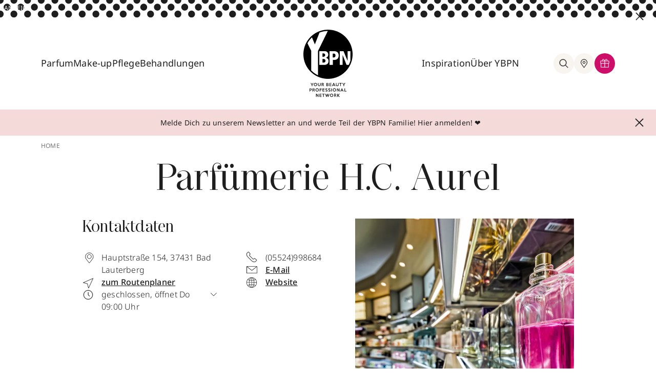

--- FILE ---
content_type: text/html; charset=utf-8
request_url: https://www.ybpn.de/ueber-uns/ybpn-parfuemerien/parfuemerie-hc-bad-lauterberg-hauptstrasse-154/
body_size: 33111
content:
<!DOCTYPE html>
<html lang="de">
<head>
    <meta charset="utf-8">

<!-- 
	This website is powered by TYPO3 - inspiring people to share!
	TYPO3 is a free open source Content Management Framework initially created by Kasper Skaarhoj and licensed under GNU/GPL.
	TYPO3 is copyright 1998-2026 of Kasper Skaarhoj. Extensions are copyright of their respective owners.
	Information and contribution at https://typo3.org/
-->


<title>Parfümerie H.C. Aurel Bad Lauterberg | YBPN</title>
<meta name="generator" content="TYPO3 CMS">
<meta name="description" content="Die neuesten Beauty-Trends, Make-up-Tutorials, Experten-Tipps und vieles mehr – jetzt entdecken auf YBPN.de!">
<meta property="og:type" content="website">
<meta property="og:site_name" content="Your Beauty Professional Network">
<meta property="og:url" content="https://www.ybpn.de/ueber-uns/ybpn-parfuemerien/">
<meta property="og:title" content="Storefinder">
<meta property="og:description" content="Die neuesten Beauty-Trends, Make-up-Tutorials, Experten-Tipps und vieles mehr – jetzt entdecken auf YBPN.de!">
<meta name="twitter:title" content="Storefinder">
<meta name="twitter:card" content="summary">
<meta name="twitter:uri" content="https://www.ybpn.de/ueber-uns/ybpn-parfuemerien/parfuemerie-hc-bad-lauterberg-hauptstrasse-154/">


<link rel="stylesheet" href="/build/ybpn.35cacbc4.css?1765793446" media="all">




<script src="/build/ybpn.9faf11d7.js?1765793446" defer="defer"></script>



                <script src="https://www.cloud.ccm19.de/app.js?apiKey=2f93e50e8b4b8b7207b7776e4829c30bac0644f690a072ba&amp;domain=61ba1562d3f6f268297c7daf&amp;theme=61e995312d2e607a6f7aae9d" referrerpolicy="origin"></script>
                <meta charset="utf-8">
                <meta http-equiv="x-ua-compatible" content="ie=edge">
                <meta http-equiv="content-language" content="de-de">
                <meta name="viewport" content="width=device-width, initial-scale=1">
                <link rel="icon" type="image/png" href="/_assets/b82094ac8610ed7258834dcce6af3cca/Images/favicon.ico" sizes="32x32">
                <link rel="icon" type="image/png" href="/_assets/b82094ac8610ed7258834dcce6af3cca/Images/android-chrome-192x192.png" sizes="192x192">
                <link rel="icon" type="image/png" href="/_assets/b82094ac8610ed7258834dcce6af3cca/Images/android-chrome-256x256.png" sizes="256x256">
                <link rel="apple-touch-icon" href="/_assets/b82094ac8610ed7258834dcce6af3cca/Images/apple-touch-icon.png">
                <meta name="msapplication-square150x150logo" content="/_assets/b82094ac8610ed7258834dcce6af3cca/Images/mstile-150x150.png">
                <meta name="facebook-domain-verification" content="amsq0aty7lgi6j3rpy0g7dqy1gqmp3">
                <link rel="mask-icon" href="/_assets/b82094ac8610ed7258834dcce6af3cca/Images/safari-pinned-tab.svg" color="#000">
                <style type="text/css">.ccm-settings-summoner,.ccm-settings-summoner.ccm-show .ccm-settings-summoner--link }.ccm-settings-summoner--icon @media screen and (min-width:767px)}</style>            <!-- Google Tag Manager -->
            <script>(function(w,d,s,l,i){w[l]=w[l]||[];w[l].push({'gtm.start':
            new Date().getTime(),event:'gtm.js'});var f=d.getElementsByTagName(s)[0],
            j=d.createElement(s),dl=l!='dataLayer'?'&l='+l:'';j.async=true;j.src=
            'https://www.googletagmanager.com/gtm.js?id='+i+dl;f.parentNode.insertBefore(j,f);
            })(window,document,'script','dataLayer','GTM-PGJC3SM');</script>
            <!-- End Google Tag Manager -->            <!-- Adform Tracking Code BEGIN -->
            <script type="text/javascript">
                window._adftrack = Array.isArray(window._adftrack) ? window._adftrack : (window._adftrack ? [window._adftrack] : []);
                window._adftrack.push({
                    HttpHost: 'track.adform.net',
                    pm: 2342115
                });
                (function () { var s = document.createElement('script'); s.type = 'text/javascript'; s.async = true; s.src = 'https://s2.adform.net/banners/scripts/st/trackpoint-async.js'; var x = document.getElementsByTagName('script')[0]; x.parentNode.insertBefore(s, x); })();

            </script>
            <noscript>
                <p style="margin:0;padding:0;border:0;">
                    <img src="https://track.adform.net/Serving/TrackPoint/?pm=2342115" width="1" height="1" alt="" />
                </p>
            </noscript>
            <!-- Adform Tracking Code END -->  <script>
document.addEventListener('DOMContentLoaded', () => {
  const context = document.getElementById('closeButton');
  if (context && context.parentElement) {
    context.parentElement.classList.remove('h-12', 'md:h-[90px]');
  }
});
  </script>
<link rel="dns-prefetch" href="https://files.ybpn.de/ybpn-typo3">
<link rel="canonical" href="https://www.ybpn.de/ueber-uns/ybpn-parfuemerien/parfuemerie-hc-bad-lauterberg-hauptstrasse-154/">

</head>
<body>
       <!-- Google Tag Manager (noscript) -->
       <noscript><iframe src="https://www.googletagmanager.com/ns.html?id=GTM-PGJC3SM" height="0" width="0" style="display:none;visibility:hidden"></iframe></noscript>
       <!-- End Google Tag Manager (noscript) -->

    

      
      

      
        

  <div id="headerSpaceFill" class="hidden"></div>
  <header class="relative -top-full left-0 flex flex-col w-full transition-all duration-300 ease-in-out bg-white z-9999 bg-white">
    <div class="w-full max-w-[1440px] mx-auto">
      
      
      

      
      
      

      
      
      

      
      
      
      
          <div x-show="isDisplayed" x-data="{isDisplayed: true}" class="relative w-full h-12 md:h-[90px]">
            <a href="/">
              <div id="imageContainer" class="h-full splide ads-fade-slider hidden md:block">
                <div class="h-full splide__track">
                  <div class="h-full splide__list">
                    
                    
                  </div>
                </div>
              </div>
              <div class="h-full splide ads-fade-slider md:hidden">
                <div class="h-full splide__track">
                  <div class="h-full splide__list">
                    
                    
                  </div>
                </div>
              </div>
              <span class="text-white text-xs absolute top-0.5 md:top-2 left-1 md:left-2">ANZEIGE</span>
            </a>
            <button @click="isDisplayed = false" id="closeButton" class="absolute -translate-y-1/2 md:top-6 md:right-6 top-1/2 md:translate-y-0 right-3">
              <svg class="w-3 h-3 md:w-4 md:h-4 fill-black stroke-black">
                <use xlink:href="#close" />
              </svg>
            </button>
          </div>
        

      
  
  
  
    
  
  <img class="block w-full h-full min-h-[26px] object-cover" id=headerDotsImage src="/_assets/b82094ac8610ed7258834dcce6af3cca/Images/2023/navigation-dots.svg?1765792591" aria-hidden="true" alt="navigation background">


      <nav id="mainNav" class="grid grid-cols-6 py-4 ybpn-container lg:grid-cols-12 lg:py-6">
        <div class="flex items-center col-span-2 lg:col-span-5">
          <div class="items-center justify-start hidden w-full gap-5 lg:flex lg:gap-10 xl:gap-12">
            
            
              
                
                
                
                    
                  
                <div class="nav-item group lg:pb-10 lg:mt-10 ">
                  
  
  
    
  
  <a href="/parfum/" id="dropdown3" aria-controls="dropdown-content-parfum3" aria-haspopup="true" aria-expanded="false" title="Parfum" class="z-50 pb-2 whitespace-nowrap text-lg text-black transition-colors duration-200 ease-out group-hover:text-pink-500 group-hover:border-b-2 group-hover:border-pink-500">Parfum</a>

                  
                    <div id="dropdown-content-parfum3" aria-labelledby="dropdown3"
                      class="megamenu hidden z-30 group-hover:block absolute left-0 right-0 w-full top-[calc(100%_-_40px)]"
                      >
                      <div class="bg-beige-300">
                        <div class="pt-8 pb-18 ybpn-grid ybpn-container">
                          <div class="flex flex-col col-span-2 gap-2 pt-2">
                            <div class="flex flex-col gap-2">
                              
                                
                                  
                                      <a title="Damendüfte" class="text-lg font-light text-black transition-colors duration-200 ease-out whitespace-nowrap hover:text-pink-500 " href="/parfum/damenduefte/">Damendüfte
                                      </a>
                                    
                                
                                  
                                      <a title="Herrendüfte" class="text-lg font-light text-black transition-colors duration-200 ease-out whitespace-nowrap hover:text-pink-500 " href="/parfum/herrenduefte/">Herrendüfte
                                      </a>
                                    
                                
                                  
                                      <a title="Nischendüfte" class="text-lg font-light text-black transition-colors duration-200 ease-out whitespace-nowrap hover:text-pink-500 " href="/parfum/nischenduefte/">Nischendüfte
                                      </a>
                                    
                                
                              
                            </div>
                          </div>
                          <div class="flex flex-col col-span-3 gap-2 pt-2">
                            <div class="flex flex-col gap-2">
                              
                            </div>
                          </div>

                          <div class="col-span-7 pt-2 pb-3 border-l border-beige-400">
                            <div class="flex gap-6 pl-10">
                              
                              
                              
                              
                                  
                                    
                                    
                                    
                                        
                                            
                                                <!-- Case 3: not force and no direct link and deeplink -->
                                                <a class="flex items-center gap-8 py-8 pl-6 pr-8 bg-white" target="_blank" rel="nofollow" href="/produkte/produktinfo-ajax/?no_cache=1&amp;tx_ybpn_productinfo%5Baction%5D=index&amp;tx_ybpn_productinfo%5Bcontroller%5D=ProductInfo&amp;tx_ybpn_productinfo%5Bid%5D=216214&amp;tx_ybpn_productinfo%5Bmode%5D=buy&amp;cHash=d895b39d8efcd25095e4b3e9d32bb4f0">
                                                  
  
    
        
      
    
        
      
    
      <div class="w-[85px] h-[85px] shrink-0 flex items-center justify-center aspect-square">
        <img class="zoom-on-hover h-full w-auto" src="/processed/_processed_/d/a/csm_8054320904847_001_0_8f5ef644f0.webp" alt="" title="" loading="lazy" width="273" height="600"/>
      </div>
    
    <div class="flex flex-col justify-center w-9/12">
      <p class="mb-2 text-base font-medium">XJV CORO EdP Nat. Spray</p>
      <p class="text-sm font-light">100 ml</p>
    </div>
  

                                                </a>
                                              
                                          
                                      
                                  
                              
                                  
                                    
                                    
                                    
                                        
                                            <a class="flex items-center gap-8 py-8 pl-6 pr-8 bg-white"
                                               href="https://tidd.ly/3Byqcgy"
                                               target="_blank"
                                               rel="nofollow">
                                              
  
    
        
      
    
        
      
    
      <div class="w-[85px] h-[85px] shrink-0 flex items-center justify-center aspect-square">
        <img class="zoom-on-hover h-full w-auto" src="/processed/_processed_/5/1/csm_Goddess_Burberry_617750e68d.webp" alt="" title="" loading="lazy" width="331" height="600"/>
      </div>
    
    <div class="flex flex-col justify-center w-9/12">
      <p class="mb-2 text-base font-medium">Goddess EdP Nat. Spray</p>
      <p class="text-sm font-light">30 ml</p>
    </div>
  

                                            </a>
                                            <!-- Case 1: force and direct link -->
                                          
                                      
                                  
                              
                            </div>
                          </div>
                        </div>
                      </div>
                    </div>
                  
                </div>
              
                
                
                
                    
                  
                <div class="nav-item group lg:pb-10 lg:mt-10 ">
                  
  
  
    
  
  <a href="/make-up/" id="dropdown8" aria-controls="dropdown-content-parfum8" aria-haspopup="true" aria-expanded="false" title="Make-up" class="z-50 pb-2 whitespace-nowrap text-lg text-black transition-colors duration-200 ease-out group-hover:text-pink-500 group-hover:border-b-2 group-hover:border-pink-500">Make-up</a>

                  
                    <div id="dropdown-content-parfum8" aria-labelledby="dropdown8"
                      class="megamenu hidden z-30 group-hover:block absolute left-0 right-0 w-full top-[calc(100%_-_40px)]"
                      >
                      <div class="bg-beige-300">
                        <div class="pt-8 pb-18 ybpn-grid ybpn-container">
                          <div class="flex flex-col col-span-2 gap-2 pt-2">
                            <div class="flex flex-col gap-2">
                              
                                
                                  
                                      <a title="Augen" class="text-lg font-light text-black transition-colors duration-200 ease-out whitespace-nowrap hover:text-pink-500 " href="/make-up/augen/">Augen
                                      </a>
                                    
                                
                                  
                                      <a title="Lippen" class="text-lg font-light text-black transition-colors duration-200 ease-out whitespace-nowrap hover:text-pink-500 " href="/make-up/lippen/">Lippen
                                      </a>
                                    
                                
                                  
                                      <a title="Nägel" class="text-lg font-light text-black transition-colors duration-200 ease-out whitespace-nowrap hover:text-pink-500 " href="/make-up/naegel/">Nägel
                                      </a>
                                    
                                
                                  
                                      <a title="Nischen-Make-up" class="text-lg font-light text-black transition-colors duration-200 ease-out whitespace-nowrap hover:text-pink-500 " href="/make-up/nischen-make-up/">Nischen-Make-up
                                      </a>
                                    
                                
                                  
                                      <a title="Teint" class="text-lg font-light text-black transition-colors duration-200 ease-out whitespace-nowrap hover:text-pink-500 " href="/make-up/teint/">Teint
                                      </a>
                                    
                                
                              
                            </div>
                          </div>
                          <div class="flex flex-col col-span-3 gap-2 pt-2">
                            <div class="flex flex-col gap-2">
                              
                            </div>
                          </div>

                          <div class="col-span-7 pt-2 pb-3 border-l border-beige-400">
                            <div class="flex gap-6 pl-10">
                              
                              
                              
                              
                                  
                                    
                                    
                                    
                                        
                                            
                                                <!-- Case 3: not force and no direct link and deeplink -->
                                                <a class="flex items-center gap-8 py-8 pl-6 pr-8 bg-white" target="_blank" rel="nofollow" href="/produkte/produktinfo-ajax/?no_cache=1&amp;tx_ybpn_productinfo%5Baction%5D=index&amp;tx_ybpn_productinfo%5Bcontroller%5D=ProductInfo&amp;tx_ybpn_productinfo%5Bid%5D=216956&amp;tx_ybpn_productinfo%5Bmode%5D=buy&amp;cHash=57e84a338e01e3bafbf6462ff39df508">
                                                  
  
    
        
      
    
        
      
    
      <div class="w-[85px] h-[85px] shrink-0 flex items-center justify-center aspect-square">
        <img class="zoom-on-hover h-full w-auto" src="/processed/_processed_/4/a/csm_192333300848_001_0_03468f3eb4.webp" alt="" title="" loading="lazy" width="367" height="600"/>
      </div>
    
    <div class="flex flex-col justify-center w-9/12">
      <p class="mb-2 text-base font-medium">Pop &amp; Friends Pop Lip + Cheek Pop Oil</p>
      <p class="text-sm font-light">7 ml</p>
    </div>
  

                                                </a>
                                              
                                          
                                      
                                  
                              
                                  
                                    
                                    
                                    
                                        
                                            
                                                <!-- Case 3: not force and no direct link and deeplink -->
                                                <a class="flex items-center gap-8 py-8 pl-6 pr-8 bg-white" target="_blank" rel="nofollow" href="/produkte/produktinfo-ajax/?no_cache=1&amp;tx_ybpn_productinfo%5Baction%5D=index&amp;tx_ybpn_productinfo%5Bcontroller%5D=ProductInfo&amp;tx_ybpn_productinfo%5Bid%5D=204985&amp;tx_ybpn_productinfo%5Bmode%5D=buy&amp;cHash=693f8baa509a9cdb7b03718fefde6bb9">
                                                  
  
    
        
      
    
        
      
    
      <div class="w-[85px] h-[85px] shrink-0 flex items-center justify-center aspect-square">
        <img class="zoom-on-hover h-full w-auto" src="/processed/_processed_/e/2/csm_3614274197044_001_0_67e2ea481a.webp" alt="" title="" loading="lazy" width="600" height="539"/>
      </div>
    
    <div class="flex flex-col justify-center w-9/12">
      <p class="mb-2 text-base font-medium">All Hours Hyper Luminize</p>
      <p class="text-sm font-light">8.5 g</p>
    </div>
  

                                                </a>
                                              
                                          
                                      
                                  
                              
                            </div>
                          </div>
                        </div>
                      </div>
                    </div>
                  
                </div>
              
                
                
                
                    
                  
                <div class="nav-item group lg:pb-10 lg:mt-10 ">
                  
  
  
    
  
  <a href="/pflege/" id="dropdown16" aria-controls="dropdown-content-parfum16" aria-haspopup="true" aria-expanded="false" title="Pflege" class="z-50 pb-2 whitespace-nowrap text-lg text-black transition-colors duration-200 ease-out group-hover:text-pink-500 group-hover:border-b-2 group-hover:border-pink-500">Pflege</a>

                  
                    <div id="dropdown-content-parfum16" aria-labelledby="dropdown16"
                      class="megamenu hidden z-30 group-hover:block absolute left-0 right-0 w-full top-[calc(100%_-_40px)]"
                      >
                      <div class="bg-beige-300">
                        <div class="pt-8 pb-18 ybpn-grid ybpn-container">
                          <div class="flex flex-col col-span-2 gap-2 pt-2">
                            <div class="flex flex-col gap-2">
                              
                                
                                  
                                      <a title="Anti-Aging" class="text-lg font-light text-black transition-colors duration-200 ease-out whitespace-nowrap hover:text-pink-500 " href="/pflege/anti-aging/">Anti-Aging
                                      </a>
                                    
                                
                                  
                                      <a title="Gesichtspflege" class="text-lg font-light text-black transition-colors duration-200 ease-out whitespace-nowrap hover:text-pink-500 " href="/pflege/gesichtspflege/">Gesichtspflege
                                      </a>
                                    
                                
                                  
                                      <a title="Haarpflege" class="text-lg font-light text-black transition-colors duration-200 ease-out whitespace-nowrap hover:text-pink-500 " href="/pflege/haarpflege/">Haarpflege
                                      </a>
                                    
                                
                                  
                                      <a title="Herrenpflege" class="text-lg font-light text-black transition-colors duration-200 ease-out whitespace-nowrap hover:text-pink-500 " href="/pflege/herrenpflege/">Herrenpflege
                                      </a>
                                    
                                
                                  
                                      <a title="Körperpflege" class="text-lg font-light text-black transition-colors duration-200 ease-out whitespace-nowrap hover:text-pink-500 " href="/pflege/koerperpflege/">Körperpflege
                                      </a>
                                    
                                
                                  

                                    
                                
                                  

                                    
                                
                              
                            </div>
                          </div>
                          <div class="flex flex-col col-span-3 gap-2 pt-2">
                            <div class="flex flex-col gap-2">
                              
                                
                                  

                                    
                                
                                  

                                    
                                
                                  

                                    
                                
                                  

                                    
                                
                                  

                                    
                                
                                  
                                      <a title="Nischenpflege" class="text-lg font-light text-black transition-colors duration-200 ease-out whitespace-nowrap hover:text-pink-500 " href="/pflege/nischenpflege/">Nischenpflege
                                      </a>
                                    
                                
                                  
                                      <a title="Sonnenpflege" class="text-lg font-light text-black transition-colors duration-200 ease-out whitespace-nowrap hover:text-pink-500 " href="/pflege/sonnenpflege/">Sonnenpflege
                                      </a>
                                    
                                
                              
                            </div>
                          </div>

                          <div class="col-span-7 pt-2 pb-3 border-l border-beige-400">
                            <div class="flex gap-6 pl-10">
                              
                              
                              
                              
                                  
                                    
                                    
                                    
                                        
                                            
                                                <!-- Case 3: not force and no direct link and deeplink -->
                                                <a class="flex items-center gap-8 py-8 pl-6 pr-8 bg-white" target="_blank" rel="nofollow" href="/produkte/produktinfo-ajax/?no_cache=1&amp;tx_ybpn_productinfo%5Baction%5D=index&amp;tx_ybpn_productinfo%5Bcontroller%5D=ProductInfo&amp;tx_ybpn_productinfo%5Bid%5D=102641&amp;tx_ybpn_productinfo%5Bmode%5D=buy&amp;cHash=6bf42585d00f24bd26a92f65b65fab9b">
                                                  
  
    
        
      
    
        
      
    
      <div class="w-[85px] h-[85px] shrink-0 flex items-center justify-center aspect-square">
        <img class="zoom-on-hover h-full w-auto" src="/processed/_processed_/5/d/csm_8719134205473_001_0_23197b1505.webp" alt="" title="" loading="lazy" width="422" height="600"/>
      </div>
    
    <div class="flex flex-col justify-center w-9/12">
      <p class="mb-2 text-base font-medium">The Ritual of Sakura Trial Set</p>
      <p class="text-sm font-light">3 Set</p>
    </div>
  

                                                </a>
                                              
                                          
                                      
                                  
                              
                                  
                                    
                                    
                                    
                                        
                                            
                                                <!-- Case 3: not force and no direct link and deeplink -->
                                                <a class="flex items-center gap-8 py-8 pl-6 pr-8 bg-white" target="_blank" rel="nofollow" href="/produkte/produktinfo-ajax/?no_cache=1&amp;tx_ybpn_productinfo%5Baction%5D=index&amp;tx_ybpn_productinfo%5Bcontroller%5D=ProductInfo&amp;tx_ybpn_productinfo%5Bid%5D=219809&amp;tx_ybpn_productinfo%5Bmode%5D=buy&amp;cHash=fbdc2750f6043c79596cb9171bc6eada">
                                                  
  
    
        
      
    
        
      
    
      <div class="w-[85px] h-[85px] shrink-0 flex items-center justify-center aspect-square">
        <img class="zoom-on-hover h-full w-auto" src="/processed/_processed_/e/4/csm_3508440001559_001_1_94e41dfc67.webp" alt="" title="" loading="lazy" width="250" height="600"/>
      </div>
    
    <div class="flex flex-col justify-center w-9/12">
      <p class="mb-2 text-base font-medium">Aventus Hand Cream</p>
      <p class="text-sm font-light">75 ml</p>
    </div>
  

                                                </a>
                                              
                                          
                                      
                                  
                              
                            </div>
                          </div>
                        </div>
                      </div>
                    </div>
                  
                </div>
              
                
                
                
                    
                  
                <div class="nav-item group lg:pb-10 lg:mt-10 noSubpages">
                  
  
  
  <a href="/behandlungen/" id="dropdown4423" aria-controls="dropdown-content-parfum4423" aria-haspopup="false" aria-expanded="false" title="Behandlungen" class="z-50 pb-2 whitespace-nowrap text-lg text-black transition-colors duration-200 ease-out group-hover:text-pink-500 group-hover:border-b-2 group-hover:border-pink-500">Behandlungen</a>

                  
                </div>
              
                
                
                
                    
                  
                <div class="nav-item group lg:pb-10 lg:mt-10 noSubpages">
                  
  
  
  

                  
                </div>
              
            
          </div>
          <div class="flex gap-5 lg:hidden">
            <button aria-label="Hauptmenü eingeklappt, Menü öffnen, Schalter" id="openMobileNav" class="flex items-center justify-center rounded-full shrink-0 lg:w-10 lg:h-10">
              <svg class="w-6 h-6 fill-black stroke-black">
                <use xlink:href="#hamburger"></use>
              </svg>
            </button>
            <div class="flex lg:hidden">
              <div class="flex" x-data="{searchBoxIsOpen : false}">
                <button
                  @click="searchBoxIsOpen = !searchBoxIsOpen; document.querySelector('body').classList.toggle('body-overlay'); document.querySelectorAll('#tx-indexedsearch-searchbox-sword-header')[0].focus()"
                  title="suche"
                  class="group relative z-30 lg:items-center lg:justify-center text-black rounded-full cursor-pointer lg:p-2.5 transition-all duration-200 ease-out lg:bg-beige-300 lg:hover:bg-white lg:hover:ring-inset lg:hover:ring-1 lg:hover:ring-pink-500 lg:shrink-0 lg:flex">
                  <svg
                    class="w-6 h-6 transition-all duration-200 ease-out fill-black stroke-black group-hover:stroke-pink-500 group-hover:fill-pink-500">
                    <use xlink:href="#search"></use>
                  </svg>
                </button>

                <div x-cloak x-show="searchBoxIsOpen"
                     class="searchOverlay megamenu absolute left-0 right-0 z-20 w-full top-full"
                     >
                  <div class="relative flex flex-col px-6 pt-6 pb-8 bg-beige-300 md:flex-row-reverse md:py-8">
                    <svg @click="searchBoxIsOpen = false; document.querySelector('body').classList.remove('body-overlay')"
                         class="w-3 h-3 mb-8 ml-auto fill-black stroke-black lg:absolute lg:-translate-y-1/2 lg:cursor-pointer lg:right-6 lg:top-1/2 lg:w-4 lg:h-4">
                      <use xlink:href="#close"></use>
                    </svg>
                    
                    <div class="relative w-5/6 lg:w-2/3 lg:mx-auto">
                      
<form id="tx_indexedsearch-header-1" action="/suche/?no_cache=1&amp;tx_indexedsearch_pi2%5Bcontroller%5D=Search&amp;cHash=7f79f434e1b4d10db80cc7fd736fccaf" method="post">
<div>
<input type="hidden" name="tx_indexedsearch_pi2[__referrer][@extension]" value="Flux" >
<input type="hidden" name="tx_indexedsearch_pi2[__referrer][@controller]" value="Page" >
<input type="hidden" name="tx_indexedsearch_pi2[__referrer][@action]" value="render" >
<input type="hidden" name="tx_indexedsearch_pi2[__referrer][arguments]" value="YTowOnt9347714b4623516cc87f8e885c9697fcb5b365b21" >
<input type="hidden" name="tx_indexedsearch_pi2[__referrer][@request]" value="{&quot;@extension&quot;:&quot;Flux&quot;,&quot;@controller&quot;:&quot;Page&quot;,&quot;@action&quot;:&quot;render&quot;}1461c9ec5c9a1c393467d5eae9044d0d20b14ab7" >
<input type="hidden" name="tx_indexedsearch_pi2[__trustedProperties]" value="{&quot;action&quot;:1,&quot;search&quot;:{&quot;sections&quot;:1,&quot;sword&quot;:1}}0fccd806cc3e0e143c74de60d70691276df66a64" >
</div>

  <input type="hidden" name="tx_indexedsearch_pi2[action]" value="search" />
  <input type="hidden" name="tx_indexedsearch_pi2[search][sections]" value="0" />
  <input aria-label="Wonach suchst du?" id="tx-indexedsearch-searchbox-sword-header-1" class="w-full pb-2 text-sm bg-transparent border-b text-grey-400 focus:outline-none border-beige-400" placeholder="Wonach suchst du?" type="text" name="tx_indexedsearch_pi2[search][sword]" />
  <button type="submit" class="absolute right-0 -translate-y-1/2 top-1/2 pb-2.5">
    <svg class="w-6 h-6 fill-black stroke-black">
      <use xlink:href="#search"></use>
    </svg>
  </button>
</form>



                    </div>
                  </div>
                </div>
              </div>
            </div>
          </div>
        </div>
        <div class="flex justify-center col-span-2">
          <a class="flex flex-col justify-center" id="staticNavLogo" title="zur homepage" href="/" style="display: flex;">
            <img class="w-16 h-16 md:w-24 md:h-24 "
                 src="/_assets/b82094ac8610ed7258834dcce6af3cca/Images/2023/logo-mobile.svg?1765792591" alt="logo von YBPN">
            <img id="logoText" class="hidden transition-all duration-200 ease-out opacity-100 h-7 md:block md:mt-2"
                 src="/_assets/b82094ac8610ed7258834dcce6af3cca/Images/2023/logo-text.svg?1765792591" alt="">
          </a>
          <a class="hidden" id="stickyNavLogo" title="zur homepage" href="/" style="display: none;">
            <img class="w-11 lg:w-16" src="/_assets/b82094ac8610ed7258834dcce6af3cca/Images/2023/logo-mobile.svg?1765792591"
                 alt="logo von YBPN">
          </a>
        </div>
        <div class="items-center justify-end hidden col-span-3 gap-5 lg:flex lg:gap-10 xl:gap-12">
          
          
            
              
              
                  
                
              <div class="nav-item group lg:pb-10 lg:mt-10 ">
                
  
  
  <a href="/inspiration/" id="dropdown27" aria-controls="dropdown-content-parfum27" aria-haspopup="false" aria-expanded="false" title="Inspiration" class="z-50 pb-2 whitespace-nowrap text-lg text-black transition-colors duration-200 ease-out group-hover:text-pink-500 group-hover:border-b-2 group-hover:border-pink-500">Inspiration</a>

                
                  <div aria-labelledby="dropdown27"
                       class="megamenu hidden z-30 group-hover:block absolute left-0 right-0 w-full top-[calc(100%_-_40px)]"
                  >
                    <div class="bg-beige-300">
                      <div class="pt-8 pb-18 ybpn-grid ybpn-container">
                        <div class="flex flex-col col-span-2 gap-2 pt-2">
                          <div class="flex flex-col gap-2">
                            
                              
                                
                                    <a title="Beautypedia" class="text-lg font-light text-black transition-colors duration-200 ease-out whitespace-nowrap hover:text-pink-500 " href="/beautypedia/">Beautypedia
                                    </a>
                                  
                              
                                
                                    <a title="Green Beauty" class="text-lg font-light text-black transition-colors duration-200 ease-out whitespace-nowrap hover:text-pink-500 " href="/inspiration/green-beauty/">Green Beauty
                                    </a>
                                  
                              
                                
                                    <a title="Lifestyle" class="text-lg font-light text-black transition-colors duration-200 ease-out whitespace-nowrap hover:text-pink-500 " href="/inspiration/lifestyle/">Lifestyle
                                    </a>
                                  
                              
                                
                                    <a title="Looks" class="text-lg font-light text-black transition-colors duration-200 ease-out whitespace-nowrap hover:text-pink-500 " href="/inspiration/looks/">Looks
                                    </a>
                                  
                              
                                
                                    <a title="Tipps &amp; Tricks" class="text-lg font-light text-black transition-colors duration-200 ease-out whitespace-nowrap hover:text-pink-500 " href="/inspiration/tipps-tricks/">Tipps &amp; Tricks
                                    </a>
                                  
                              
                                

                                  
                              
                                

                                  
                              
                            
                          </div>
                        </div>
                        <div class="flex flex-col col-span-3 gap-2 pt-2">
                          <div class="flex flex-col gap-2">
                            
                              
                                

                                  
                              
                                

                                  
                              
                                

                                  
                              
                                

                                  
                              
                                

                                  
                              
                                
                                    <a title="Trends" class="text-lg font-light text-black transition-colors duration-200 ease-out whitespace-nowrap hover:text-pink-500 " href="/inspiration/trends/">Trends
                                    </a>
                                  
                              
                                
                                    <a title="VIP" class="text-lg font-light text-black transition-colors duration-200 ease-out whitespace-nowrap hover:text-pink-500 " href="/inspiration/vip/">VIP
                                    </a>
                                  
                              
                            
                          </div>
                        </div>

                        <div class="col-span-7 pt-2 pb-3 border-l border-beige-400">
                          <div class="flex gap-6 pl-10">
                            
                            
                            
                            
                              
                                
                                
                                
                                    
                                        
                                            <!-- Case 3: not force and no direct link and deeplink -->
                                            <a class="flex items-center gap-8 py-8 pl-6 pr-8 bg-white" target="_blank" rel="nofollow" href="/produkte/produktinfo-ajax/?no_cache=1&amp;tx_ybpn_productinfo%5Baction%5D=index&amp;tx_ybpn_productinfo%5Bcontroller%5D=ProductInfo&amp;tx_ybpn_productinfo%5Bid%5D=173441&amp;tx_ybpn_productinfo%5Bmode%5D=buy&amp;cHash=6e495632745662c560a36b17eb7008f5">
                                              
  
    
        
      
    
        
      
    
      <div class="w-[85px] h-[85px] shrink-0 flex items-center justify-center aspect-square">
        <img class="zoom-on-hover h-full w-auto" src="/processed/_processed_/8/e/csm_8683608070501_001_0_e43090fc47.webp" alt="" title="" loading="lazy" width="372" height="600"/>
      </div>
    
    <div class="flex flex-col justify-center w-9/12">
      <p class="mb-2 text-base font-medium">Papilefiko Extrait de Parfum Nat. Spray</p>
      <p class="text-sm font-light">50 ml</p>
    </div>
  

                                            </a>
                                          
                                      
                                  
                              
                            
                              
                                
                                
                                
                                    
                                        
                                            <!-- Case 3: not force and no direct link and deeplink -->
                                            <a class="flex items-center gap-8 py-8 pl-6 pr-8 bg-white" target="_blank" rel="nofollow" href="/produkte/produktinfo-ajax/?no_cache=1&amp;tx_ybpn_productinfo%5Baction%5D=index&amp;tx_ybpn_productinfo%5Bcontroller%5D=ProductInfo&amp;tx_ybpn_productinfo%5Bid%5D=167257&amp;tx_ybpn_productinfo%5Bmode%5D=buy&amp;cHash=2c1475d87174011f5c51fe491f36ea5b">
                                              
  
    
        
      
    
        
      
    
      <div class="w-[85px] h-[85px] shrink-0 flex items-center justify-center aspect-square">
        <img class="zoom-on-hover h-full w-auto" src="/processed/_processed_/7/6/csm_3348901602297_001_0_789c2582ef.webp" alt="" title="" loading="lazy" width="600" height="553"/>
      </div>
    
    <div class="flex flex-col justify-center w-9/12">
      <p class="mb-2 text-base font-medium">Diorshow 5 Couleurs</p>
      <p class="text-sm font-light">7.4 g</p>
    </div>
  

                                            </a>
                                          
                                      
                                  
                              
                            
                          </div>
                        </div>
                      </div>
                    </div>
                  </div>
                
              </div>
            
              
              
                  
                
              <div class="nav-item group lg:pb-10 lg:mt-10 ">
                
  
  
  <a href="/ueber-ybpn/" id="dropdown4422" aria-controls="dropdown-content-parfum4422" aria-haspopup="false" aria-expanded="false" title="Über YBPN" class="z-50 pb-2 whitespace-nowrap text-lg text-black transition-colors duration-200 ease-out group-hover:text-pink-500 group-hover:border-b-2 group-hover:border-pink-500">Über YBPN</a>

                
                  <div aria-labelledby="dropdown4422"
                       class="megamenu hidden z-30 group-hover:block absolute left-0 right-0 w-full top-[calc(100%_-_40px)]"
                  >
                    <div class="bg-beige-300">
                      <div class="pt-8 pb-18 ybpn-grid ybpn-container">
                        <div class="flex flex-col col-span-2 gap-2 pt-2">
                          <div class="flex flex-col gap-2">
                            
                              
                                
                                    <a title="YBPN Parfümerien" class="text-lg font-light text-black transition-colors duration-200 ease-out whitespace-nowrap hover:text-pink-500 current " href="/ueber-uns/ybpn-parfuemerien/">YBPN Parfümerien
                                    </a>
                                  
                              
                                
                                    <a title="Karriere" class="text-lg font-light text-black transition-colors duration-200 ease-out whitespace-nowrap hover:text-pink-500 " href="/ueber-uns/karriere/">Karriere
                                    </a>
                                  
                              
                                
                                    <a title="BEAUTYtalk" class="text-lg font-light text-black transition-colors duration-200 ease-out whitespace-nowrap hover:text-pink-500 " href="/ueber-uns/beauty-talk/">BEAUTYtalk
                                    </a>
                                  
                              
                                
                                    <a title="Newsletter" class="text-lg font-light text-black transition-colors duration-200 ease-out whitespace-nowrap hover:text-pink-500 " href="/ueber-uns/newsletter/">Newsletter
                                    </a>
                                  
                              
                            
                          </div>
                        </div>
                        <div class="flex flex-col col-span-3 gap-2 pt-2">
                          <div class="flex flex-col gap-2">
                            
                          </div>
                        </div>

                        <div class="col-span-7 pt-2 pb-3 border-l border-beige-400">
                          <div class="flex gap-6 pl-10">
                            
                            
                            
                            
                          </div>
                        </div>
                      </div>
                    </div>
                  </div>
                
              </div>
            
              
              
                  
                
              <div class="nav-item group lg:pb-10 lg:mt-10 noSubpages">
                
  
  
  

                
              </div>
            
          
        </div>
        <div class="flex flex-row-reverse items-center col-span-2 gap-5 lg:flex-row lg:justify-end lg:gap-3">
          <div class="hidden lg:flex">
            <div class="flex" x-data="{searchBoxIsOpen : false}">
              <button
                @click="searchBoxIsOpen = !searchBoxIsOpen; document.querySelector('body').classList.toggle('body-overlay'); document.querySelectorAll('#tx-indexedsearch-searchbox-sword-header')[0].focus()"
                title="suche"
                class="group relative z-30 lg:items-center lg:justify-center text-black rounded-full cursor-pointer lg:p-2.5 transition-all duration-200 ease-out lg:bg-beige-300 lg:hover:bg-white lg:hover:ring-inset lg:hover:ring-1 lg:hover:ring-pink-500 lg:shrink-0 lg:flex">
                <svg
                  class="w-5 h-5 transition-all duration-200 ease-out fill-black stroke-black group-hover:stroke-pink-500 group-hover:fill-pink-500">
                  <use xlink:href="#search"></use>
                </svg>
              </button>

              <div x-cloak x-show="searchBoxIsOpen"
                   class="searchOverlay searchOverlayDesktop megamenu absolute left-0 right-0 z-20 w-full top-[calc(100%_-_40px)]"
                   >
                <div class="relative flex flex-col px-6 pt-6 pb-8 bg-beige-300 md:flex-row-reverse md:py-8">
                  <svg @click="searchBoxIsOpen = false; document.querySelector('body').classList.remove('body-overlay')"
                       class="w-3 h-3 mb-8 ml-auto fill-black stroke-black lg:absolute lg:-translate-y-1/2 lg:cursor-pointer lg:right-6 lg:top-1/2 lg:w-4 lg:h-4">
                    <use xlink:href="#close"></use>
                  </svg>
                  
                  <div class="relative w-5/6 lg:w-2/3 lg:mx-auto">
                    
<form id="tx_indexedsearch-header-2" action="/suche/?no_cache=1&amp;tx_indexedsearch_pi2%5Bcontroller%5D=Search&amp;cHash=7f79f434e1b4d10db80cc7fd736fccaf" method="post">
<div>
<input type="hidden" name="tx_indexedsearch_pi2[__referrer][@extension]" value="Flux" >
<input type="hidden" name="tx_indexedsearch_pi2[__referrer][@controller]" value="Page" >
<input type="hidden" name="tx_indexedsearch_pi2[__referrer][@action]" value="render" >
<input type="hidden" name="tx_indexedsearch_pi2[__referrer][arguments]" value="YTowOnt9347714b4623516cc87f8e885c9697fcb5b365b21" >
<input type="hidden" name="tx_indexedsearch_pi2[__referrer][@request]" value="{&quot;@extension&quot;:&quot;Flux&quot;,&quot;@controller&quot;:&quot;Page&quot;,&quot;@action&quot;:&quot;render&quot;}1461c9ec5c9a1c393467d5eae9044d0d20b14ab7" >
<input type="hidden" name="tx_indexedsearch_pi2[__trustedProperties]" value="{&quot;action&quot;:1,&quot;search&quot;:{&quot;sections&quot;:1,&quot;sword&quot;:1}}0fccd806cc3e0e143c74de60d70691276df66a64" >
</div>

  <input type="hidden" name="tx_indexedsearch_pi2[action]" value="search" />
  <input type="hidden" name="tx_indexedsearch_pi2[search][sections]" value="0" />
  <input aria-label="Wonach suchst du?" id="tx-indexedsearch-searchbox-sword-header-2" class="w-full pb-2 text-sm bg-transparent border-b text-grey-400 focus:outline-none border-beige-400" placeholder="Wonach suchst du?" type="text" name="tx_indexedsearch_pi2[search][sword]" />
  <button type="submit" class="absolute right-0 -translate-y-1/2 top-1/2 pb-2.5">
    <svg class="w-6 h-6 fill-black stroke-black">
      <use xlink:href="#search"></use>
    </svg>
  </button>
</form>



                  </div>
                </div>
              </div>
            </div>
          </div>
          <a href="/ueber-uns/ybpn-parfuemerien/" class="items-center justify-center lg:p-2.5 text-black transition-all duration-200 ease-out rounded-full group lg:bg-beige-300 lg:hover:bg-white lg:hover:ring-inset lg:hover:ring-1 lg:hover:ring-pink-500 shrink-0 lg:flex">
            <svg
              class="w-6 h-6 transition-all duration-200 ease-out md:w-5 md:h-5 fill-black stroke-black group-hover:stroke-pink-500 group-hover:fill-pink-500">
              <use xlink:href="#location"></use>
            </svg>
          </a>
          <a href="/aktionen/" class="flex items-center justify-center text-pink-500 transition-all duration-200 ease-out rounded-full group lg:bg-pink-500 lg:hover:bg-white lg:text-white shrink-0 lg:p-2.5 lg:hover:ring-inset hover:lg:ring-1 lg:hover:ring-pink-500">
            <svg
              class="w-6 h-6 transition-all duration-200 ease-out md:w-5 md:h-5 fill-pink-500 stroke-pink-500 lg:fill-white lg:stroke-white group-hover:stroke-pink-500 group-hover:fill-pink-500">
              <use xlink:href="#gift"></use>
            </svg>
          </a>
        </div>
        <div x-data="{submenusAreOpen: false}" id="mobileNav" class="fixed top-0 left-0 z-50 w-screen h-0 overflow-hidden transition-all ease-out border-t border-gray-200 shadow-md duration-800 bg-beige-300 lg:hidden">
          <div class="overflow-y-auto flex flex-col h-full pt-6 pb-12 ybpn-container">
            <div class="flex justify-between items-start">
              <button aria-label="zurück" x-show="submenusAreOpen" @click="submenusAreOpen = false" id="toTopLevelMobileNav" class="mb-10 ">
                <svg
                  class="w-4 h-3.5 rotate-180 fill-black stroke-black">
                  <use xlink:href="#arrow-right"></use>
                </svg>
              </button>

              <button aria-label="schließen" id="closeMobileNav" class="ml-auto mb-10 ">
                <img class="w-3 h-3" src="/_assets/b82094ac8610ed7258834dcce6af3cca/Images/2023/close.svg?1765792591" alt="">
              </button>
            </div>

            <ul class="relative flex flex-col gap-4 mb-9">
              
              
                
                  <li x-data="{submenuIsOpen: false}" class="relative w-full mobileNavItem bg-beige-300">
                    
                    
                        
                        
  
      <button @click="submenuIsOpen = true; submenusAreOpen = true" class="flex items-center hasSubMenu justify-between w-full ">
        <span class="text-3xl font-narziss">Parfum</span>
        <span x-show="!submenusAreOpen">
            <svg class="w-4 h-3.5 transition-all duration-300 ease-out fill-black stroke-black">
              <use xlink:href="#arrow-right" />
            </svg>
        </span>
      </button>
    

                        <div x-show="submenuIsOpen && submenusAreOpen" class="relative mobileSubMenu mt-4 w-full bg-beige-300">
                          <ul class="flex flex-col w-full gap-4">
                            <li>
                              
                              
                              <a title="Alle anzeigen" class="inline-block w-full text-xl font-light " href="/parfum/">
                                Alle anzeigen
                              </a>
                            </li>
                            
                              
                                <li>
                                  <a title="Damendüfte" class="inline-block w-full text-xl font-light " href="/parfum/damenduefte/">
                                    Damendüfte
                                  </a>
                                </li>
                              
                                <li>
                                  <a title="Herrendüfte" class="inline-block w-full text-xl font-light " href="/parfum/herrenduefte/">
                                    Herrendüfte
                                  </a>
                                </li>
                              
                                <li>
                                  <a title="Nischendüfte" class="inline-block w-full text-xl font-light " href="/parfum/nischenduefte/">
                                    Nischendüfte
                                  </a>
                                </li>
                              
                            
                          </ul>
                        </div>
                      
                  </li>
                
                  <li x-data="{submenuIsOpen: false}" class="relative w-full mobileNavItem bg-beige-300">
                    
                    
                        
                        
  
      <button @click="submenuIsOpen = true; submenusAreOpen = true" class="flex items-center hasSubMenu justify-between w-full ">
        <span class="text-3xl font-narziss">Make-up</span>
        <span x-show="!submenusAreOpen">
            <svg class="w-4 h-3.5 transition-all duration-300 ease-out fill-black stroke-black">
              <use xlink:href="#arrow-right" />
            </svg>
        </span>
      </button>
    

                        <div x-show="submenuIsOpen && submenusAreOpen" class="relative mobileSubMenu mt-4 w-full bg-beige-300">
                          <ul class="flex flex-col w-full gap-4">
                            <li>
                              
                              
                              <a title="Alle anzeigen" class="inline-block w-full text-xl font-light " href="/make-up/">
                                Alle anzeigen
                              </a>
                            </li>
                            
                              
                                <li>
                                  <a title="Augen" class="inline-block w-full text-xl font-light " href="/make-up/augen/">
                                    Augen
                                  </a>
                                </li>
                              
                                <li>
                                  <a title="Lippen" class="inline-block w-full text-xl font-light " href="/make-up/lippen/">
                                    Lippen
                                  </a>
                                </li>
                              
                                <li>
                                  <a title="Nägel" class="inline-block w-full text-xl font-light " href="/make-up/naegel/">
                                    Nägel
                                  </a>
                                </li>
                              
                                <li>
                                  <a title="Nischen-Make-up" class="inline-block w-full text-xl font-light " href="/make-up/nischen-make-up/">
                                    Nischen-Make-up
                                  </a>
                                </li>
                              
                                <li>
                                  <a title="Teint" class="inline-block w-full text-xl font-light " href="/make-up/teint/">
                                    Teint
                                  </a>
                                </li>
                              
                            
                          </ul>
                        </div>
                      
                  </li>
                
                  <li x-data="{submenuIsOpen: false}" class="relative w-full mobileNavItem bg-beige-300">
                    
                    
                        
                        
  
      <button @click="submenuIsOpen = true; submenusAreOpen = true" class="flex items-center hasSubMenu justify-between w-full ">
        <span class="text-3xl font-narziss">Pflege</span>
        <span x-show="!submenusAreOpen">
            <svg class="w-4 h-3.5 transition-all duration-300 ease-out fill-black stroke-black">
              <use xlink:href="#arrow-right" />
            </svg>
        </span>
      </button>
    

                        <div x-show="submenuIsOpen && submenusAreOpen" class="relative mobileSubMenu mt-4 w-full bg-beige-300">
                          <ul class="flex flex-col w-full gap-4">
                            <li>
                              
                              
                              <a title="Alle anzeigen" class="inline-block w-full text-xl font-light " href="/pflege/">
                                Alle anzeigen
                              </a>
                            </li>
                            
                              
                                <li>
                                  <a title="Anti-Aging" class="inline-block w-full text-xl font-light " href="/pflege/anti-aging/">
                                    Anti-Aging
                                  </a>
                                </li>
                              
                                <li>
                                  <a title="Gesichtspflege" class="inline-block w-full text-xl font-light " href="/pflege/gesichtspflege/">
                                    Gesichtspflege
                                  </a>
                                </li>
                              
                                <li>
                                  <a title="Haarpflege" class="inline-block w-full text-xl font-light " href="/pflege/haarpflege/">
                                    Haarpflege
                                  </a>
                                </li>
                              
                                <li>
                                  <a title="Herrenpflege" class="inline-block w-full text-xl font-light " href="/pflege/herrenpflege/">
                                    Herrenpflege
                                  </a>
                                </li>
                              
                                <li>
                                  <a title="Körperpflege" class="inline-block w-full text-xl font-light " href="/pflege/koerperpflege/">
                                    Körperpflege
                                  </a>
                                </li>
                              
                                <li>
                                  <a title="Nischenpflege" class="inline-block w-full text-xl font-light " href="/pflege/nischenpflege/">
                                    Nischenpflege
                                  </a>
                                </li>
                              
                                <li>
                                  <a title="Sonnenpflege" class="inline-block w-full text-xl font-light " href="/pflege/sonnenpflege/">
                                    Sonnenpflege
                                  </a>
                                </li>
                              
                            
                          </ul>
                        </div>
                      
                  </li>
                
                  <li x-data="{submenuIsOpen: false}" class="relative w-full mobileNavItem bg-beige-300">
                    
                    
                        
                        
  
      <a href="/behandlungen/" class="w-full inline-block text-3xl font-narziss">
        Behandlungen
      </a>
    

                      
                  </li>
                
                  <li x-data="{submenuIsOpen: false}" class="relative w-full mobileNavItem bg-beige-300">
                    
                    
                        
                        
  
      <button @click="submenuIsOpen = true; submenusAreOpen = true" class="flex items-center hasSubMenu justify-between w-full ">
        <span class="text-3xl font-narziss">Inspiration</span>
        <span x-show="!submenusAreOpen">
            <svg class="w-4 h-3.5 transition-all duration-300 ease-out fill-black stroke-black">
              <use xlink:href="#arrow-right" />
            </svg>
        </span>
      </button>
    

                        <div x-show="submenuIsOpen && submenusAreOpen" class="relative mobileSubMenu mt-4 w-full bg-beige-300">
                          <ul class="flex flex-col w-full gap-4">
                            <li>
                              
                              
                              <a title="Alle anzeigen" class="inline-block w-full text-xl font-light " href="/inspiration/">
                                Alle anzeigen
                              </a>
                            </li>
                            
                              
                                <li>
                                  <a title="Beautypedia" class="inline-block w-full text-xl font-light " href="/beautypedia/">
                                    Beautypedia
                                  </a>
                                </li>
                              
                                <li>
                                  <a title="Green Beauty" class="inline-block w-full text-xl font-light " href="/inspiration/green-beauty/">
                                    Green Beauty
                                  </a>
                                </li>
                              
                                <li>
                                  <a title="Lifestyle" class="inline-block w-full text-xl font-light " href="/inspiration/lifestyle/">
                                    Lifestyle
                                  </a>
                                </li>
                              
                                <li>
                                  <a title="Looks" class="inline-block w-full text-xl font-light " href="/inspiration/looks/">
                                    Looks
                                  </a>
                                </li>
                              
                                <li>
                                  <a title="Tipps &amp; Tricks" class="inline-block w-full text-xl font-light " href="/inspiration/tipps-tricks/">
                                    Tipps &amp; Tricks
                                  </a>
                                </li>
                              
                                <li>
                                  <a title="Trends" class="inline-block w-full text-xl font-light " href="/inspiration/trends/">
                                    Trends
                                  </a>
                                </li>
                              
                                <li>
                                  <a title="VIP" class="inline-block w-full text-xl font-light " href="/inspiration/vip/">
                                    VIP
                                  </a>
                                </li>
                              
                            
                          </ul>
                        </div>
                      
                  </li>
                
                  <li x-data="{submenuIsOpen: false}" class="relative w-full mobileNavItem bg-beige-300">
                    
                    
                        
                        
  
      <button @click="submenuIsOpen = true; submenusAreOpen = true" class="flex items-center hasSubMenu justify-between w-full ">
        <span class="text-3xl font-narziss">Über YBPN</span>
        <span x-show="!submenusAreOpen">
            <svg class="w-4 h-3.5 transition-all duration-300 ease-out fill-black stroke-black">
              <use xlink:href="#arrow-right" />
            </svg>
        </span>
      </button>
    

                        <div x-show="submenuIsOpen && submenusAreOpen" class="relative mobileSubMenu mt-4 w-full bg-beige-300">
                          <ul class="flex flex-col w-full gap-4">
                            <li>
                              
                              
                              <a title="Alle anzeigen" class="inline-block w-full text-xl font-light " href="/ueber-ybpn/">
                                Alle anzeigen
                              </a>
                            </li>
                            
                              
                                <li>
                                  <a title="YBPN Parfümerien" class="inline-block w-full text-xl font-light current " href="/ueber-uns/ybpn-parfuemerien/">
                                    YBPN Parfümerien
                                  </a>
                                </li>
                              
                                <li>
                                  <a title="Karriere" class="inline-block w-full text-xl font-light " href="/ueber-uns/karriere/">
                                    Karriere
                                  </a>
                                </li>
                              
                                <li>
                                  <a title="BEAUTYtalk" class="inline-block w-full text-xl font-light " href="/ueber-uns/beauty-talk/">
                                    BEAUTYtalk
                                  </a>
                                </li>
                              
                                <li>
                                  <a title="Newsletter" class="inline-block w-full text-xl font-light " href="/ueber-uns/newsletter/">
                                    Newsletter
                                  </a>
                                </li>
                              
                            
                          </ul>
                        </div>
                      
                  </li>
                
                  <li x-data="{submenuIsOpen: false}" class="relative w-full mobileNavItem bg-beige-300">
                    
                    
                        
                        
  
      
        
      
    

                      
                  </li>
                
              
            </ul>
            <div id="mobileNavExtraLinks" class="flex flex-col gap-6 mt-auto">
              <a href="/aktionen/" class="flex items-center gap-3">
                <div class="flex items-center justify-center w-6 h-6">
                  <svg class="w-6 h-6 fill-black stroke-black">
                    <use xlink:href="#gift"></use>
                  </svg>
                </div>
                <span class="text-2xl">Aktionen</span>
              </a>
              <a href="/ueber-uns/ybpn-parfuemerien/" class="flex items-center gap-3">
                <div class="flex items-center justify-center w-6 h-6">
                  <svg class="w-6 h-6 fill-black stroke-black">
                    <use xlink:href="#location"></use>
                  </svg>
                </div>
                <span class="text-2xl">Storefinder</span>
              </a>
            </div>
          </div>
        </div>

      </nav>
    </div>
  </header>

        
  
  
      <a href="/ueber-uns/newsletter/" target="_top" id="offerBanner" class="hidden flex items-center justify-center px-3 py-4 text-sm text-center text-black bg-pink-400 lg:pr-6 max-w-[1440px] mx-auto">
        <span class="flex-grow hidden md:block">Melde Dich zu unserem Newsletter an und werde Teil der YBPN Familie! Hier anmelden! ❤</span>
        <span class="flex-grow md:hidden">Werde Teil der YBPN Familie! Hier zum Newsletter anmelden! ❤</span>
        <span aria-label="Banner schließen" id="closeOfferButton" class="cursor-pointer shrink-0 justify-self-end">
          <img src="/_assets/b82094ac8610ed7258834dcce6af3cca/Images/2023/close.svg?1765792591" class="block w-[12px] h-[12px] md:w-[17px] md:h-[17px]" alt="">
      </span>
      </a>
    

      

      

      <main class="bg-white max-w-[1440px] mx-auto" id="main"
            data-eye="/_assets/b82094ac8610ed7258834dcce6af3cca/Images/eye.svg?1765792591">
        
        

        
        
        
        
        

        

        
        

        
        

        
                
                
                
            

        
        
        
    
        
    <div class="mt-3 mb-8 md:mb-4 ybpn-container">
      <div class="flex text-xs text-grey-400">
        
        
          
            
                <a class="px-2 pl-0 text-xs text-grey-400 uppercase" href="/">
                  Home
                </a>
              
          
        
          
        
          
            
                
                    
                  
              
          
        
      </div>
    </div>
  

        <div class="ybpn-container">
            <!--TYPO3SEARCH_begin-->
            
    

            <a id="c5248"></a>
            
            
            
                



            
            
                

            
            

    
        
    
    
  
  
    <div class="oldDesignContext">

    <div class="storefinder-detail storefinder-detail--single h-card" data-latitude=" 51.630946"
           data-longitude="10.469479">
        <div class="storefinder-detail__info  w-full max-w-[1440px] mx-auto px-6 xl:px-20">
          <div class="storefinder-detail__info-child">

            <h1 class="storefinder-detail__type">
              Parfümerie H.C. Aurel
            </h1>

            <div class="storefinder-detail__head-wrap">
              
                  <div class="storefinder-detail__picture storefinder-detail__picture--fullwidth"
                       style="background:#f8f8f8 url(/_assets/b82094ac8610ed7258834dcce6af3cca/Images/storefinder/fallback-ybpn-stage2.png) no-repeat center ;background-size: cover;">
                  </div>
                

              <!-- ADDRESS DATA -->
              <div class="storefinder-detail__branch-info-wrap">


                <h3 class="storefinder-detail__branch-info-wrap-column-heading">Kontaktdaten</h3>


                <div class="storefinder-detail__branch-info-wrap-column">

                  <div class="storefinder-detail__adress">
                    <span class="">Hauptstraße 154</span>,
                    
                    <span class="">37431</span>
                    <span class="">Bad Lauterberg</span>
                  </div>

                  <div class="storefinder-detail__distance">
                    
                    <a target="_blank" href="https://www.google.com/maps/dir//Hauptstra%C3%9Fe%20154+37431+Bad%20Lauterberg">
                      
                      <span class="duration-300 transition-all hover:text-pink-500" style="text-decoration: underline; font-weight: 500">zum Routenplaner</span></a>
                  </div>

                  
                  
                      
                        <div class="storefinder-detail__opening-time">
                          geschlossen, öffnet
                          
Do


                          09:00 Uhr
                          
                            <div class="storefinder-detail__opening-time-overview">
                              
                                <span class="storefinder-detail__opening-time-day storefinder-detail__opening-time-day--withAfterContent">
Mo

</span>
                                09:00 -
                                13:00 Uhr<br />
                              
                                <span class="storefinder-detail__opening-time-day storefinder-detail__opening-time-day--withAfterContent">
Mo

</span>
                                14:00 -
                                18:00 Uhr<br />
                              
                                <span class="storefinder-detail__opening-time-day storefinder-detail__opening-time-day--withAfterContent">
Di

</span>
                                09:00 -
                                13:00 Uhr<br />
                              
                                <span class="storefinder-detail__opening-time-day storefinder-detail__opening-time-day--withAfterContent">
Di

</span>
                                14:00 -
                                18:00 Uhr<br />
                              
                                <span class="storefinder-detail__opening-time-day storefinder-detail__opening-time-day--withAfterContent">
Mi

</span>
                                09:00 -
                                13:00 Uhr<br />
                              
                                <span class="storefinder-detail__opening-time-day storefinder-detail__opening-time-day--withAfterContent">
Mi

</span>
                                14:00 -
                                18:00 Uhr<br />
                              
                                <span class="storefinder-detail__opening-time-day storefinder-detail__opening-time-day--withAfterContent">
Do

</span>
                                09:00 -
                                13:00 Uhr<br />
                              
                                <span class="storefinder-detail__opening-time-day storefinder-detail__opening-time-day--withAfterContent">
Do

</span>
                                14:00 -
                                18:00 Uhr<br />
                              
                                <span class="storefinder-detail__opening-time-day storefinder-detail__opening-time-day--withAfterContent">
Fr

</span>
                                09:00 -
                                13:00 Uhr<br />
                              
                                <span class="storefinder-detail__opening-time-day storefinder-detail__opening-time-day--withAfterContent">
Fr

</span>
                                14:00 -
                                18:00 Uhr<br />
                              
                                <span class="storefinder-detail__opening-time-day storefinder-detail__opening-time-day--withAfterContent">
Sa

</span>
                                09:00 -
                                14:00 Uhr<br />
                              
                            </div>
                          
                        </div>
                      
                    
                

                </div>

                <div class="storefinder-detail__branch-info-wrap-column">

                  
                    <div class="storefinder-detail__contact-link">
                      <a  href="tel:+495524998684">(05524)998684</a>
                    </div>
                  
                  
                    <div class="storefinder-detail__email-link">
                      <a class="duration-300 transition-all hover:text-pink-500" href="mailto:kontakt@april-beauty.de">E-Mail</a>
                    </div>
                  
                  
                    <div class="storefinder-detail__website-link">
                      <a class="duration-300 transition-all hover:text-pink-500" href="http://www.parfuemerie-hc.de" rel="nofollow" target="_blank">Website</a>
                    </div>
                  
                  


                </div>
              </div>
            </div>

            <!-- SOCIAL MEDIA  -->
            <div class="storefinder-detail__socialmedialinks">
              
              
              
            </div>

            <!-- CTA BANNER -->
            <div class="mb-16">

              <div class="flex flex-col items-center gap-6 py-8 md:py-12 border-y border-beige-400 md:gap-8">
                <h3 class="text-2xl text-center md:text-3xl">Buche jetzt Deine Behandlung in unserer Parfümerie</h3>

                <div class="flex flex-col items-center gap-4 md:gap-6 md:flex-row">
                  
                    <a
                      href="mailto:kontakt@april-beauty.de"
                      class="inline-block px-6 py-[15px] text-base text-white transition-colors duration-300 ease-out bg-black rounded-sm w-max hover:bg-pink-500 animate-on-scroll"
                    >
                      Per E-Mail anfragen
                    </a>
                  

                  
                    <a
                      href="tel:(05524)998684"
                      class="inline-block px-6 py-[15px] text-base text-black transition-colors duration-300 ease-out rounded-sm w-max ring-inset ring-1 ring-black hover:ring-pink-500 hover:text-pink-500 animate-on-scroll"
                    >
                    Parfümerie anrufen
                    </a>
                  
                </div>
              </div>
            </div>

            <!-- BEHANDLUNGEN -->
            
              <div class="storefinder-detail__treatmentlist">
                <h3 class="storefinder-detail__treatmentlist-headline">Behandlungen</h3>
                
                  <div class="storefinder-detail__treatmentlist-group">
                    <div>
                       
                      
                          <img src="https://files.ybpn.de/ybpn-typo3/Augen_und-ohne-fill.svg" width="28" height="13" alt="" />
                          <p>Alles rund um´s Auge</p>
                        
                    
                    </div>
                    <ul>
                      
                        <li>
                          <span class="text-lg">
                            Wimpern färben
                          </span>
                        </li>
                      
                        <li>
                          <span class="text-lg">
                            Wimpern kleben
                          </span>
                        </li>
                      
                        <li>
                          <span class="text-lg">
                            Augenbrauen färben
                          </span>
                        </li>
                      
                        <li>
                          <span class="text-lg">
                            Augenbrauenkorrektur
                          </span>
                        </li>
                      
                    </ul>
                  </div>
                
                  <div class="storefinder-detail__treatmentlist-group">
                    <div>
                       
                      
                          <img src="https://files.ybpn.de/ybpn-typo3/Make-up-ohne-fill.svg" width="19" height="30" alt="" />
                          <p>Make-up</p>
                        
                    
                    </div>
                    <ul>
                      
                        <li>
                          <span class="text-lg">
                            Tages Make-up
                          </span>
                        </li>
                      
                        <li>
                          <span class="text-lg">
                            Braut Make-up
                          </span>
                        </li>
                      
                        <li>
                          <span class="text-lg">
                            Abend Make-up
                          </span>
                        </li>
                      
                        <li>
                          <span class="text-lg">
                            Make-up Beratung
                          </span>
                        </li>
                      
                    </ul>
                  </div>
                
                  <div class="storefinder-detail__treatmentlist-group">
                    <div>
                       
                      
                          <img src="https://files.ybpn.de/ybpn-typo3/Gesichtenbehandlung-ohne-fill.svg" width="17" height="30" alt="" />
                          <p>Gesichtsbehandlungen</p>
                        
                    
                    </div>
                    <ul>
                      
                        <li>
                          <span class="text-lg">
                            Gesichtsreinigung
                          </span>
                        </li>
                      
                        <li>
                          <span class="text-lg">
                            Kurzbehandlung
                          </span>
                        </li>
                      
                        <li>
                          <span class="text-lg">
                            Basisbehandlung
                          </span>
                        </li>
                      
                        <li>
                          <span class="text-lg">
                            Komfortbehandlung
                          </span>
                        </li>
                      
                        <li>
                          <span class="text-lg">
                            Behandlung mit Naturkosmetik
                          </span>
                        </li>
                      
                        <li>
                          <span class="text-lg">
                            Anti Aging
                          </span>
                        </li>
                      
                        <li>
                          <span class="text-lg">
                            Gesichtsbehandlung für Männer
                          </span>
                        </li>
                      
                        <li>
                          <span class="text-lg">
                            Gesichtsbehandlung für Teenager
                          </span>
                        </li>
                      
                    </ul>
                  </div>
                
                  <div class="storefinder-detail__treatmentlist-group">
                    <div>
                       
                      
                          <img src="https://files.ybpn.de/ybpn-typo3/Haarentfernung-ohne-fill.svg" width="27" height="30" alt="" />
                          <p>Haarentfernung</p>
                        
                    
                    </div>
                    <ul>
                      
                        <li>
                          <span class="text-lg">
                            Haarentfernung mit Warmwachs (Gesicht)
                          </span>
                        </li>
                      
                        <li>
                          <span class="text-lg">
                            Haarentfernung mit Warmwachs (Körper)
                          </span>
                        </li>
                      
                    </ul>
                  </div>
                
                  <div class="storefinder-detail__treatmentlist-group">
                    <div>
                       
                      
                          <img src="https://files.ybpn.de/ybpn-typo3/Hand-und-Fusspflege-ohne-fill2.svg" width="22" height="30" alt="" />
                          <p>Handpflege &amp; Fußpflege</p>
                        
                    
                    </div>
                    <ul>
                      
                        <li>
                          <span class="text-lg">
                            Maniküre
                          </span>
                        </li>
                      
                    </ul>
                  </div>
                
                  <div class="storefinder-detail__treatmentlist-group">
                    <div>
                       
                      
                          <img src="https://files.ybpn.de/ybpn-typo3/Spezielle-marken-ohne-fill.svg" width="30" height="30" alt="" />
                          <p>Spezielle Marken</p>
                        
                    
                    </div>
                    <ul>
                      
                        <li>
                          <span class="text-lg">
                            Clarins
                          </span>
                        </li>
                      
                        <li>
                          <span class="text-lg">
                            Declaré
                          </span>
                        </li>
                      
                        <li>
                          <span class="text-lg">
                            Lancôme
                          </span>
                        </li>
                      
                        <li>
                          <span class="text-lg">
                            Shiseido
                          </span>
                        </li>
                      
                        <li>
                          <span class="text-lg">
                            Sisley
                          </span>
                        </li>
                      
                    </ul>
                  </div>
                
              </div>
            
         </div>
      </div>

            <!-- PROMOTION TEASER START -->
            
              
                
                  
                
              
                
              
                
              
                
              
                
              
                
              
                
              
                
              
                
              
                
              
                
              
                
              
                
              
                
              
                
              
                
              
                
              
                
              
                
              
                
              
                
              
                
              
                
              
                
              
                
              
                
              
                
              
                
              
                
              
                
              
                
              
                
              
                
              
                
              
                
              
                
              
                
              
                
              
                
              
                
              
                
              
                
              
                
              
                
              
                
              
                
              
                
              
                
              
                
              
                
              
                
              
              <div class="storefinder-detail__campaigns">
                
                  

                    <!-- PROMOTION SLIDER -->
                    <div class="splide stage-slider animate-on-scroll" role="group">
                      <div class="splide__track">
                        <ul class="splide__list">
                            <li class="splide__slide">
                              <div class="flex flex-col md:flex-row">
                                <a href="/" class="relative md:w-1/2 ">
                                  <div class="aspect-[5/4] h-full w-full md:aspect-square overflow-hidden">
                                    <picture>
                                      <source srcset="/processed/_processed_/1/2/csm_68bba63d1b073020953de5ec4b5c248d2bb572f9-fp-1-1-0-0_c3b67e525e.webp 1x, /processed/_processed_/1/2/csm_68bba63d1b073020953de5ec4b5c248d2bb572f9-fp-1-1-0-0_f2a0fb26bd.webp 2x" media="(min-width: 768px)" />
                                      <source srcset="/processed/_processed_/4/b/csm_68bba63d1b073020953de5ec4b5c248d2bb572f9-fp-5-4-0-0_6fbbceba05.webp 1x, /processed/_processed_/4/b/csm_68bba63d1b073020953de5ec4b5c248d2bb572f9-fp-5-4-0-0_0d795c4a06.webp 2x" />
                                      <img class="w-full h-full" alt="" title="Clinique Geschenkaktion Januar 2025" loading="lazy" width="" height="" />
                                    </picture>
                                  </div>
                                  
                                </a>
                                <div class="flex flex-col justify-center w-full pt-12 pb-12 md:pt-10 md:pb-0 md:w-1/2 bg-beige-300">
                                  <div class="px-6 mx-auto md:px-0 md:w-3/4">
                                    
                                    <h3 class="mb-4 break-words md:mb-6 md:text-4xl lg:text-5xl">Clinique Geschenkaktion Januar 2025</h3>
                                    <p class="mb-8 text-base font-light md:mb-10 leading-22 md:leading-6 md:text-lg">
                                      Als Dankeschön für den Kauf einer Clinique Foundation erhalten Sie eine Exklusivgröße der CLINIQUE Pflegeneuheit (15ml).*
                                    </p>

                                  </div>
                                  <div class="flex items-start justify-between w-full pl-6 ml-auto gap-14 md:px-0 md:w-7/8">
                                    <div class="whitespace-nowrap">
                                      <a
                                      href=""
                                      class="inline-block px-6 py-[15px] text-base text-white transition-colors duration-300 ease-out bg-black rounded-sm w-max hover:bg-pink-500 animate-on-scroll"
                                    >
                                      Mehr erfahren
                                    </a>
                                    </div>
                                    <div class="relative md:shrink-0">
                                      <picture>
                                        
                                        
                                        <img alt="" title="" loading="lazy" width="" height="" />
                                      </picture>
                                      
                                    </div>
                                  </div>
                                </div>
                              </div>
                            </li>
                        </ul>
                      </div>
                    </div>

                  
                
                  
                
                  
                
                  
                
                  
                
                  
                
                  
                
                  
                
                  
                
                  
                
                  
                
                  
                
                  
                
                  
                
                  
                
                  
                
                  
                
                  
                
                  
                
                  
                
                  
                
                  
                
                  
                
                  
                
                  
                
                  
                
                  
                
                  
                
                  
                
                  
                
                  
                
                  
                
                  
                
                  
                
                  
                
                  
                
                  
                
                  
                
                  
                
                  
                
                  
                
                  
                
                  
                
                  
                
                  
                
                  
                
                  
                
                  
                
                  
                
                  
                
                  
                
              </div>
            

      <div class="storefinder-detail__info  w-full max-w-[1440px] mx-auto px-6 xl:px-20">
        <div class="storefinder-detail__info-child">

             <!-- WAITERE STANDORTE  -->
            
              
                <div class="storefinder-detail__partner-list">
                  <h3 class="storefinder-detail__partner-section-headline">Weitere Standorte</h3>
                  <div class="storefinder-detail__partner-section-content">
                    
                      
                        <div class="storefinder-detail__partner-section-item">
                          <h5 class="storefinder-detail__partner-name"><a href="/ueber-uns/ybpn-parfuemerien/parfuemerie-hc-bielefeld-obernstrasse-3/">Parfümerie H.C.</a></h5>
                          <div class="storefinder-detail__partner-adress">
                            <div class="pl-2.5">
                               <span class="p-street-addres">Obernstraße 3,</span>
                            <span class="p-postal-code">33602</span>
                            <span class="p-locality">Bielefeld</span>
                            </div>

                          </div>
                          <div class="storefinder-detail__partner-distance">
                              
                            <a class="transition-colors duration-200 ease-out hover:text-pink-500" target="_blank" href="https://www.google.com/maps/dir//Hauptstra%C3%9Fe%20154+37431+Bad%20Lauterberg">
                              zum Routenplaner</a>
                          </div>
                        </div>
                      
                    
                      
                        <div class="storefinder-detail__partner-section-item">
                          <h5 class="storefinder-detail__partner-name"><a href="/ueber-uns/ybpn-parfuemerien/parfuemerie-hc-frankfurt-oder-logen-str-8/">Parfümerie H.C.</a></h5>
                          <div class="storefinder-detail__partner-adress">
                            <div class="pl-2.5">
                               <span class="p-street-addres">Logen Str. 8,</span>
                            <span class="p-postal-code">15230</span>
                            <span class="p-locality">Frankfurt / Oder</span>
                            </div>

                          </div>
                          <div class="storefinder-detail__partner-distance">
                              
                            <a class="transition-colors duration-200 ease-out hover:text-pink-500" target="_blank" href="https://www.google.com/maps/dir//Hauptstra%C3%9Fe%20154+37431+Bad%20Lauterberg">
                              zum Routenplaner</a>
                          </div>
                        </div>
                      
                    
                      
                        <div class="storefinder-detail__partner-section-item">
                          <h5 class="storefinder-detail__partner-name"><a href="/ueber-uns/ybpn-parfuemerien/parfuemerie-hc-lilienthal-hauptstr-72/">Parfümerie H.C. April</a></h5>
                          <div class="storefinder-detail__partner-adress">
                            <div class="pl-2.5">
                               <span class="p-street-addres">Hauptstr. 72,</span>
                            <span class="p-postal-code">28865</span>
                            <span class="p-locality">Lilienthal</span>
                            </div>

                          </div>
                          <div class="storefinder-detail__partner-distance">
                              
                            <a class="transition-colors duration-200 ease-out hover:text-pink-500" target="_blank" href="https://www.google.com/maps/dir//Hauptstra%C3%9Fe%20154+37431+Bad%20Lauterberg">
                              zum Routenplaner</a>
                          </div>
                        </div>
                      
                    
                      
                        <div class="storefinder-detail__partner-section-item">
                          <h5 class="storefinder-detail__partner-name"><a href="/ueber-uns/ybpn-parfuemerien/parfuemerie-hc-wittenberg-arsenalplatz-1/">Parfümerie H.C. Flair</a></h5>
                          <div class="storefinder-detail__partner-adress">
                            <div class="pl-2.5">
                               <span class="p-street-addres">Arsenalplatz 1,</span>
                            <span class="p-postal-code">06886</span>
                            <span class="p-locality">Wittenberg</span>
                            </div>

                          </div>
                          <div class="storefinder-detail__partner-distance">
                              
                            <a class="transition-colors duration-200 ease-out hover:text-pink-500" target="_blank" href="https://www.google.com/maps/dir//Hauptstra%C3%9Fe%20154+37431+Bad%20Lauterberg">
                              zum Routenplaner</a>
                          </div>
                        </div>
                      
                    
                      
                        <div class="storefinder-detail__partner-section-item">
                          <h5 class="storefinder-detail__partner-name"><a href="/ueber-uns/ybpn-parfuemerien/barsinghausen-milchstrasse-2/">Parfümerie H.C.</a></h5>
                          <div class="storefinder-detail__partner-adress">
                            <div class="pl-2.5">
                               <span class="p-street-addres">Milchstraße 2,</span>
                            <span class="p-postal-code">30890</span>
                            <span class="p-locality">Barsinghausen</span>
                            </div>

                          </div>
                          <div class="storefinder-detail__partner-distance">
                              
                            <a class="transition-colors duration-200 ease-out hover:text-pink-500" target="_blank" href="https://www.google.com/maps/dir//Hauptstra%C3%9Fe%20154+37431+Bad%20Lauterberg">
                              zum Routenplaner</a>
                          </div>
                        </div>
                      
                    
                      
                        <div class="storefinder-detail__partner-section-item">
                          <h5 class="storefinder-detail__partner-name"><a href="/ueber-uns/ybpn-parfuemerien/parfuemerie-hc-alsfeld-mainzer-tor-3/">Parfümerie H.C. PUR</a></h5>
                          <div class="storefinder-detail__partner-adress">
                            <div class="pl-2.5">
                               <span class="p-street-addres">Mainzer Tor 3,</span>
                            <span class="p-postal-code">36304</span>
                            <span class="p-locality">Alsfeld</span>
                            </div>

                          </div>
                          <div class="storefinder-detail__partner-distance">
                              
                            <a class="transition-colors duration-200 ease-out hover:text-pink-500" target="_blank" href="https://www.google.com/maps/dir//Hauptstra%C3%9Fe%20154+37431+Bad%20Lauterberg">
                              zum Routenplaner</a>
                          </div>
                        </div>
                      
                    
                      
                        <div class="storefinder-detail__partner-section-item">
                          <h5 class="storefinder-detail__partner-name"><a href="/ueber-uns/ybpn-parfuemerien/hc-parfuemerie-buseck-anger-20/">Parfümerie H.C. Buseck</a></h5>
                          <div class="storefinder-detail__partner-adress">
                            <div class="pl-2.5">
                               <span class="p-street-addres">Anger 20,</span>
                            <span class="p-postal-code">35418</span>
                            <span class="p-locality">Buseck</span>
                            </div>

                          </div>
                          <div class="storefinder-detail__partner-distance">
                              
                            <a class="transition-colors duration-200 ease-out hover:text-pink-500" target="_blank" href="https://www.google.com/maps/dir//Hauptstra%C3%9Fe%20154+37431+Bad%20Lauterberg">
                              zum Routenplaner</a>
                          </div>
                        </div>
                      
                    
                      
                        <div class="storefinder-detail__partner-section-item">
                          <h5 class="storefinder-detail__partner-name"><a href="/ueber-uns/ybpn-parfuemerien/hc-parfuemerie-nidda-bahnhofstrasse-12/">Parfümerie H.C. PUR</a></h5>
                          <div class="storefinder-detail__partner-adress">
                            <div class="pl-2.5">
                               <span class="p-street-addres">Bahnhofstraße 12,</span>
                            <span class="p-postal-code">63667</span>
                            <span class="p-locality">Nidda</span>
                            </div>

                          </div>
                          <div class="storefinder-detail__partner-distance">
                              
                            <a class="transition-colors duration-200 ease-out hover:text-pink-500" target="_blank" href="https://www.google.com/maps/dir//Hauptstra%C3%9Fe%20154+37431+Bad%20Lauterberg">
                              zum Routenplaner</a>
                          </div>
                        </div>
                      
                    
                      
                        <div class="storefinder-detail__partner-section-item">
                          <h5 class="storefinder-detail__partner-name"><a href="/ueber-uns/ybpn-parfuemerien/hc-parfuemerie-bielefeld-bahnhofstrasse-ecke-arndtstrasse-2/">Parfümerie H.C. Wolf</a></h5>
                          <div class="storefinder-detail__partner-adress">
                            <div class="pl-2.5">
                               <span class="p-street-addres">Bahnhofstraße/Ecke Arndtstraße 2,</span>
                            <span class="p-postal-code">33602</span>
                            <span class="p-locality">Bielefeld</span>
                            </div>

                          </div>
                          <div class="storefinder-detail__partner-distance">
                              
                            <a class="transition-colors duration-200 ease-out hover:text-pink-500" target="_blank" href="https://www.google.com/maps/dir//Hauptstra%C3%9Fe%20154+37431+Bad%20Lauterberg">
                              zum Routenplaner</a>
                          </div>
                        </div>
                      
                    
                      
                        <div class="storefinder-detail__partner-section-item">
                          <h5 class="storefinder-detail__partner-name"><a href="/ueber-uns/ybpn-parfuemerien/hc-parfuemerie-bielefeld-niedernstrasse-21/">Parfümerie H.C. Wolf</a></h5>
                          <div class="storefinder-detail__partner-adress">
                            <div class="pl-2.5">
                               <span class="p-street-addres">Niedernstraße 21,</span>
                            <span class="p-postal-code">33602</span>
                            <span class="p-locality">Bielefeld</span>
                            </div>

                          </div>
                          <div class="storefinder-detail__partner-distance">
                              
                            <a class="transition-colors duration-200 ease-out hover:text-pink-500" target="_blank" href="https://www.google.com/maps/dir//Hauptstra%C3%9Fe%20154+37431+Bad%20Lauterberg">
                              zum Routenplaner</a>
                          </div>
                        </div>
                      
                    
                      
                        <div class="storefinder-detail__partner-section-item">
                          <h5 class="storefinder-detail__partner-name"><a href="/ueber-uns/ybpn-parfuemerien/hc-parfuemerie-bielefeld-brackwede-hauptstrasse-95/">Parfümerie H.C. Aurel</a></h5>
                          <div class="storefinder-detail__partner-adress">
                            <div class="pl-2.5">
                               <span class="p-street-addres">Hauptstraße 95,</span>
                            <span class="p-postal-code">33647</span>
                            <span class="p-locality">Bielefeld-Brackwede</span>
                            </div>

                          </div>
                          <div class="storefinder-detail__partner-distance">
                              
                            <a class="transition-colors duration-200 ease-out hover:text-pink-500" target="_blank" href="https://www.google.com/maps/dir//Hauptstra%C3%9Fe%20154+37431+Bad%20Lauterberg">
                              zum Routenplaner</a>
                          </div>
                        </div>
                      
                    
                      
                        <div class="storefinder-detail__partner-section-item">
                          <h5 class="storefinder-detail__partner-name"><a href="/ueber-uns/ybpn-parfuemerien/parfuemerie-hc-gummersbach-kaiserstrasse-15/">Parfümerie H.C. Gottmann</a></h5>
                          <div class="storefinder-detail__partner-adress">
                            <div class="pl-2.5">
                               <span class="p-street-addres">Kaiserstraße 15,</span>
                            <span class="p-postal-code">51643</span>
                            <span class="p-locality">Gummersbach</span>
                            </div>

                          </div>
                          <div class="storefinder-detail__partner-distance">
                              
                            <a class="transition-colors duration-200 ease-out hover:text-pink-500" target="_blank" href="https://www.google.com/maps/dir//Hauptstra%C3%9Fe%20154+37431+Bad%20Lauterberg">
                              zum Routenplaner</a>
                          </div>
                        </div>
                      
                    
                      
                        <div class="storefinder-detail__partner-section-item">
                          <h5 class="storefinder-detail__partner-name"><a href="/ueber-uns/ybpn-parfuemerien/parfuemerie-hc-bergneustadt-koelner-strasse-252b/">Parfümerie H.C. Gottmann</a></h5>
                          <div class="storefinder-detail__partner-adress">
                            <div class="pl-2.5">
                               <span class="p-street-addres">Kölner Straße 252b,</span>
                            <span class="p-postal-code">51702</span>
                            <span class="p-locality">Bergneustadt</span>
                            </div>

                          </div>
                          <div class="storefinder-detail__partner-distance">
                              
                            <a class="transition-colors duration-200 ease-out hover:text-pink-500" target="_blank" href="https://www.google.com/maps/dir//Hauptstra%C3%9Fe%20154+37431+Bad%20Lauterberg">
                              zum Routenplaner</a>
                          </div>
                        </div>
                      
                    
                      
                        <div class="storefinder-detail__partner-section-item">
                          <h5 class="storefinder-detail__partner-name"><a href="/ueber-uns/ybpn-parfuemerien/parfuemerie-hc-engelskirchen-edmund-schiefeling-platz-3/">Parfümerie H.C. Gottmann</a></h5>
                          <div class="storefinder-detail__partner-adress">
                            <div class="pl-2.5">
                               <span class="p-street-addres">Edmund-Schiefeling-Platz 3,</span>
                            <span class="p-postal-code">51766</span>
                            <span class="p-locality">Engelskirchen</span>
                            </div>

                          </div>
                          <div class="storefinder-detail__partner-distance">
                              
                            <a class="transition-colors duration-200 ease-out hover:text-pink-500" target="_blank" href="https://www.google.com/maps/dir//Hauptstra%C3%9Fe%20154+37431+Bad%20Lauterberg">
                              zum Routenplaner</a>
                          </div>
                        </div>
                      
                    
                      
                        <div class="storefinder-detail__partner-section-item">
                          <h5 class="storefinder-detail__partner-name"><a href="/ueber-uns/ybpn-parfuemerien/parfuemerie-hc-lindlar-hauptstrasse-3/">Parfümerie H.C. Gottmann</a></h5>
                          <div class="storefinder-detail__partner-adress">
                            <div class="pl-2.5">
                               <span class="p-street-addres">Hauptstraße 3,</span>
                            <span class="p-postal-code">51789</span>
                            <span class="p-locality">Lindlar</span>
                            </div>

                          </div>
                          <div class="storefinder-detail__partner-distance">
                              
                            <a class="transition-colors duration-200 ease-out hover:text-pink-500" target="_blank" href="https://www.google.com/maps/dir//Hauptstra%C3%9Fe%20154+37431+Bad%20Lauterberg">
                              zum Routenplaner</a>
                          </div>
                        </div>
                      
                    
                      
                        <div class="storefinder-detail__partner-section-item">
                          <h5 class="storefinder-detail__partner-name"><a href="/ueber-uns/ybpn-parfuemerien/parfuemerie-hc-wiehl-weiher-passage-19/">Parfümerie H.C. Gottmann</a></h5>
                          <div class="storefinder-detail__partner-adress">
                            <div class="pl-2.5">
                               <span class="p-street-addres">Weiher Passage 19,</span>
                            <span class="p-postal-code">51674</span>
                            <span class="p-locality">Wiehl</span>
                            </div>

                          </div>
                          <div class="storefinder-detail__partner-distance">
                              
                            <a class="transition-colors duration-200 ease-out hover:text-pink-500" target="_blank" href="https://www.google.com/maps/dir//Hauptstra%C3%9Fe%20154+37431+Bad%20Lauterberg">
                              zum Routenplaner</a>
                          </div>
                        </div>
                      
                    
                      
                        <div class="storefinder-detail__partner-section-item">
                          <h5 class="storefinder-detail__partner-name"><a href="/ueber-uns/ybpn-parfuemerien/parfuemerie-hc-wipperfuerth-untere-strasse-55/">Parfümerie H.C. Gottmann</a></h5>
                          <div class="storefinder-detail__partner-adress">
                            <div class="pl-2.5">
                               <span class="p-street-addres">Untere Straße 55,</span>
                            <span class="p-postal-code">51688</span>
                            <span class="p-locality">Wipperfürth</span>
                            </div>

                          </div>
                          <div class="storefinder-detail__partner-distance">
                              
                            <a class="transition-colors duration-200 ease-out hover:text-pink-500" target="_blank" href="https://www.google.com/maps/dir//Hauptstra%C3%9Fe%20154+37431+Bad%20Lauterberg">
                              zum Routenplaner</a>
                          </div>
                        </div>
                      
                    
                      
                        <div class="storefinder-detail__partner-section-item">
                          <h5 class="storefinder-detail__partner-name"><a href="/ueber-uns/ybpn-parfuemerien/parfuemerie-hc-waldbroel/">Parfümerie H.C. Gottmann</a></h5>
                          <div class="storefinder-detail__partner-adress">
                            <div class="pl-2.5">
                               <span class="p-street-addres">Kaiserstraße 25d,</span>
                            <span class="p-postal-code">51545</span>
                            <span class="p-locality">Waldbröl</span>
                            </div>

                          </div>
                          <div class="storefinder-detail__partner-distance">
                              
                            <a class="transition-colors duration-200 ease-out hover:text-pink-500" target="_blank" href="https://www.google.com/maps/dir//Hauptstra%C3%9Fe%20154+37431+Bad%20Lauterberg">
                              zum Routenplaner</a>
                          </div>
                        </div>
                      
                    
                      
                        <div class="storefinder-detail__partner-section-item">
                          <h5 class="storefinder-detail__partner-name"><a href="/ueber-uns/ybpn-parfuemerien/parfuemerie-hc-vellmar-lange-wender-7-herkules-ekc/">Parfümerie H.C. &amp; Maria Gerland Kosmetik</a></h5>
                          <div class="storefinder-detail__partner-adress">
                            <div class="pl-2.5">
                               <span class="p-street-addres">Lange Wender 7/Herkules EKC,</span>
                            <span class="p-postal-code">34246</span>
                            <span class="p-locality">Vellmar</span>
                            </div>

                          </div>
                          <div class="storefinder-detail__partner-distance">
                              
                            <a class="transition-colors duration-200 ease-out hover:text-pink-500" target="_blank" href="https://www.google.com/maps/dir//Hauptstra%C3%9Fe%20154+37431+Bad%20Lauterberg">
                              zum Routenplaner</a>
                          </div>
                        </div>
                      
                    
                      
                        <div class="storefinder-detail__partner-section-item">
                          <h5 class="storefinder-detail__partner-name"><a href="/ueber-uns/ybpn-parfuemerien/parfuemerie-hc-bad-oldesloe-muehlenstrasse-7/">Parfümerie H.C. Bad Oldesloe</a></h5>
                          <div class="storefinder-detail__partner-adress">
                            <div class="pl-2.5">
                               <span class="p-street-addres">Mühlenstraße 7,</span>
                            <span class="p-postal-code">23843</span>
                            <span class="p-locality">Bad Oldesloe</span>
                            </div>

                          </div>
                          <div class="storefinder-detail__partner-distance">
                              
                            <a class="transition-colors duration-200 ease-out hover:text-pink-500" target="_blank" href="https://www.google.com/maps/dir//Hauptstra%C3%9Fe%20154+37431+Bad%20Lauterberg">
                              zum Routenplaner</a>
                          </div>
                        </div>
                      
                    
                      
                        <div class="storefinder-detail__partner-section-item">
                          <h5 class="storefinder-detail__partner-name"><a href="/ueber-uns/ybpn-parfuemerien/parfuemerie-hc-sangerhausen-goepenstrasse-22/">Parfümerie H.C. Sangerhausen</a></h5>
                          <div class="storefinder-detail__partner-adress">
                            <div class="pl-2.5">
                               <span class="p-street-addres">Goepenstraße 22,</span>
                            <span class="p-postal-code">6526</span>
                            <span class="p-locality">Sangerhausen</span>
                            </div>

                          </div>
                          <div class="storefinder-detail__partner-distance">
                              
                            <a class="transition-colors duration-200 ease-out hover:text-pink-500" target="_blank" href="https://www.google.com/maps/dir//Hauptstra%C3%9Fe%20154+37431+Bad%20Lauterberg">
                              zum Routenplaner</a>
                          </div>
                        </div>
                      
                    
                      
                        <div class="storefinder-detail__partner-section-item">
                          <h5 class="storefinder-detail__partner-name"><a href="/ueber-uns/ybpn-parfuemerien/parfuemerie-gerland-vellmar-lange-wender-7-herkules-ekc/">Parfümerie Gerland &amp; Maria Gerland Kosmetik</a></h5>
                          <div class="storefinder-detail__partner-adress">
                            <div class="pl-2.5">
                               <span class="p-street-addres">Lange Wender 7/Herkules EKC,</span>
                            <span class="p-postal-code">34246</span>
                            <span class="p-locality">Vellmar</span>
                            </div>

                          </div>
                          <div class="storefinder-detail__partner-distance">
                              
                            <a class="transition-colors duration-200 ease-out hover:text-pink-500" target="_blank" href="https://www.google.com/maps/dir//Hauptstra%C3%9Fe%20154+37431+Bad%20Lauterberg">
                              zum Routenplaner</a>
                          </div>
                        </div>
                      
                    
                      
                        <div class="storefinder-detail__partner-section-item">
                          <h5 class="storefinder-detail__partner-name"><a href="/ueber-uns/ybpn-parfuemerien/hc-parfuemerie-magdeburg-otto-von-guericke-strasse-11/">HC Parfümerie</a></h5>
                          <div class="storefinder-detail__partner-adress">
                            <div class="pl-2.5">
                               <span class="p-street-addres">Otto-von-Guericke-Straße 11,</span>
                            <span class="p-postal-code">39104</span>
                            <span class="p-locality">Magdeburg</span>
                            </div>

                          </div>
                          <div class="storefinder-detail__partner-distance">
                              
                            <a class="transition-colors duration-200 ease-out hover:text-pink-500" target="_blank" href="https://www.google.com/maps/dir//Hauptstra%C3%9Fe%20154+37431+Bad%20Lauterberg">
                              zum Routenplaner</a>
                          </div>
                        </div>
                      
                    
                      
                        <div class="storefinder-detail__partner-section-item">
                          <h5 class="storefinder-detail__partner-name"><a href="/ueber-uns/ybpn-parfuemerien/parfuemerie-hc-wunstorf-lange-strasse-26/">Parfümerie H.C. Wunstorf</a></h5>
                          <div class="storefinder-detail__partner-adress">
                            <div class="pl-2.5">
                               <span class="p-street-addres">Lange Straße 26,</span>
                            <span class="p-postal-code">31515</span>
                            <span class="p-locality">Wunstorf</span>
                            </div>

                          </div>
                          <div class="storefinder-detail__partner-distance">
                              
                            <a class="transition-colors duration-200 ease-out hover:text-pink-500" target="_blank" href="https://www.google.com/maps/dir//Hauptstra%C3%9Fe%20154+37431+Bad%20Lauterberg">
                              zum Routenplaner</a>
                          </div>
                        </div>
                      
                    
                      
                        <div class="storefinder-detail__partner-section-item">
                          <h5 class="storefinder-detail__partner-name"><a href="/ueber-uns/ybpn-parfuemerien/parfuemerie-hc-lemgo-mittelstrasse-40/">Parfümerie H.C. Aurel</a></h5>
                          <div class="storefinder-detail__partner-adress">
                            <div class="pl-2.5">
                               <span class="p-street-addres">Mittelstraße 40,</span>
                            <span class="p-postal-code">32657</span>
                            <span class="p-locality">Lemgo</span>
                            </div>

                          </div>
                          <div class="storefinder-detail__partner-distance">
                              
                            <a class="transition-colors duration-200 ease-out hover:text-pink-500" target="_blank" href="https://www.google.com/maps/dir//Hauptstra%C3%9Fe%20154+37431+Bad%20Lauterberg">
                              zum Routenplaner</a>
                          </div>
                        </div>
                      
                    
                      
                        <div class="storefinder-detail__partner-section-item">
                          <h5 class="storefinder-detail__partner-name"><a href="/ueber-uns/ybpn-parfuemerien/parfuemerie-hc-barsinghausen-marktstrasse-22/">Parfümerie H.C. Barsinghausen</a></h5>
                          <div class="storefinder-detail__partner-adress">
                            <div class="pl-2.5">
                               <span class="p-street-addres">Marktstraße 22,</span>
                            <span class="p-postal-code">30890</span>
                            <span class="p-locality">Barsinghausen</span>
                            </div>

                          </div>
                          <div class="storefinder-detail__partner-distance">
                              
                            <a class="transition-colors duration-200 ease-out hover:text-pink-500" target="_blank" href="https://www.google.com/maps/dir//Hauptstra%C3%9Fe%20154+37431+Bad%20Lauterberg">
                              zum Routenplaner</a>
                          </div>
                        </div>
                      
                    
                      
                        <div class="storefinder-detail__partner-section-item">
                          <h5 class="storefinder-detail__partner-name"><a href="/ueber-uns/ybpn-parfuemerien/parfuemerie-hc-neustadt-marktstrasse-29/">Parfümerie H.C. Aurel</a></h5>
                          <div class="storefinder-detail__partner-adress">
                            <div class="pl-2.5">
                               <span class="p-street-addres">Marktstraße 29,</span>
                            <span class="p-postal-code">31535</span>
                            <span class="p-locality">Neustadt</span>
                            </div>

                          </div>
                          <div class="storefinder-detail__partner-distance">
                              
                            <a class="transition-colors duration-200 ease-out hover:text-pink-500" target="_blank" href="https://www.google.com/maps/dir//Hauptstra%C3%9Fe%20154+37431+Bad%20Lauterberg">
                              zum Routenplaner</a>
                          </div>
                        </div>
                      
                    
                      
                        <div class="storefinder-detail__partner-section-item">
                          <h5 class="storefinder-detail__partner-name"><a href="/ueber-uns/ybpn-parfuemerien/parfuemerie-hc-gehrden-steinweg-21/">Parfümerie H.C. Aurel</a></h5>
                          <div class="storefinder-detail__partner-adress">
                            <div class="pl-2.5">
                               <span class="p-street-addres">Steinweg 21,</span>
                            <span class="p-postal-code">30989</span>
                            <span class="p-locality">Gehrden</span>
                            </div>

                          </div>
                          <div class="storefinder-detail__partner-distance">
                              
                            <a class="transition-colors duration-200 ease-out hover:text-pink-500" target="_blank" href="https://www.google.com/maps/dir//Hauptstra%C3%9Fe%20154+37431+Bad%20Lauterberg">
                              zum Routenplaner</a>
                          </div>
                        </div>
                      
                    
                      
                        <div class="storefinder-detail__partner-section-item">
                          <h5 class="storefinder-detail__partner-name"><a href="/ueber-uns/ybpn-parfuemerien/parfuemerie-hc-alfeld-leinstrasse-2/">Parfümerie H.C. Aurel</a></h5>
                          <div class="storefinder-detail__partner-adress">
                            <div class="pl-2.5">
                               <span class="p-street-addres">Leinstraße 2,</span>
                            <span class="p-postal-code">31061</span>
                            <span class="p-locality">Alfeld</span>
                            </div>

                          </div>
                          <div class="storefinder-detail__partner-distance">
                              
                            <a class="transition-colors duration-200 ease-out hover:text-pink-500" target="_blank" href="https://www.google.com/maps/dir//Hauptstra%C3%9Fe%20154+37431+Bad%20Lauterberg">
                              zum Routenplaner</a>
                          </div>
                        </div>
                      
                    
                      
                        <div class="storefinder-detail__partner-section-item">
                          <h5 class="storefinder-detail__partner-name"><a href="/ueber-uns/ybpn-parfuemerien/parfuemerie-hc-burgdorf-marktstrasse-53/">Parfümerie H.C. Burgdorf</a></h5>
                          <div class="storefinder-detail__partner-adress">
                            <div class="pl-2.5">
                               <span class="p-street-addres">Marktstraße 53,</span>
                            <span class="p-postal-code">31303</span>
                            <span class="p-locality">Burgdorf</span>
                            </div>

                          </div>
                          <div class="storefinder-detail__partner-distance">
                              
                            <a class="transition-colors duration-200 ease-out hover:text-pink-500" target="_blank" href="https://www.google.com/maps/dir//Hauptstra%C3%9Fe%20154+37431+Bad%20Lauterberg">
                              zum Routenplaner</a>
                          </div>
                        </div>
                      
                    
                      
                        <div class="storefinder-detail__partner-section-item">
                          <h5 class="storefinder-detail__partner-name"><a href="/ueber-uns/ybpn-parfuemerien/parfuemerie-hc-bueckeburg-lange-strasse-69/">Parfümerie H.C. Aurel</a></h5>
                          <div class="storefinder-detail__partner-adress">
                            <div class="pl-2.5">
                               <span class="p-street-addres">Lange Straße 69,</span>
                            <span class="p-postal-code">31675</span>
                            <span class="p-locality">Bückeburg</span>
                            </div>

                          </div>
                          <div class="storefinder-detail__partner-distance">
                              
                            <a class="transition-colors duration-200 ease-out hover:text-pink-500" target="_blank" href="https://www.google.com/maps/dir//Hauptstra%C3%9Fe%20154+37431+Bad%20Lauterberg">
                              zum Routenplaner</a>
                          </div>
                        </div>
                      
                    
                      
                        <div class="storefinder-detail__partner-section-item">
                          <h5 class="storefinder-detail__partner-name"><a href="/ueber-uns/ybpn-parfuemerien/parfuemerie-hc-seesen-jakobsonstrasse-8/">Parfümerie H.C. Aurel</a></h5>
                          <div class="storefinder-detail__partner-adress">
                            <div class="pl-2.5">
                               <span class="p-street-addres">Jakobsonstraße 8,</span>
                            <span class="p-postal-code">38723</span>
                            <span class="p-locality">Seesen</span>
                            </div>

                          </div>
                          <div class="storefinder-detail__partner-distance">
                              
                            <a class="transition-colors duration-200 ease-out hover:text-pink-500" target="_blank" href="https://www.google.com/maps/dir//Hauptstra%C3%9Fe%20154+37431+Bad%20Lauterberg">
                              zum Routenplaner</a>
                          </div>
                        </div>
                      
                    
                      
                        <div class="storefinder-detail__partner-section-item">
                          <h5 class="storefinder-detail__partner-name"><a href="/ueber-uns/ybpn-parfuemerien/parfuemerie-hc-osterode-am-kornmarkt-1/">Parfümerie H.C. Osterode</a></h5>
                          <div class="storefinder-detail__partner-adress">
                            <div class="pl-2.5">
                               <span class="p-street-addres">Am Kornmarkt 1,</span>
                            <span class="p-postal-code">37520</span>
                            <span class="p-locality">Osterode</span>
                            </div>

                          </div>
                          <div class="storefinder-detail__partner-distance">
                              
                            <a class="transition-colors duration-200 ease-out hover:text-pink-500" target="_blank" href="https://www.google.com/maps/dir//Hauptstra%C3%9Fe%20154+37431+Bad%20Lauterberg">
                              zum Routenplaner</a>
                          </div>
                        </div>
                      
                    
                      
                        <div class="storefinder-detail__partner-section-item">
                          <h5 class="storefinder-detail__partner-name"><a href="/ueber-uns/ybpn-parfuemerien/parfuemerie-hc-hannover-kirchrode-tiergartenstrasse-126a/">Parfümerie H.C. Aurel</a></h5>
                          <div class="storefinder-detail__partner-adress">
                            <div class="pl-2.5">
                               <span class="p-street-addres">Tiergartenstraße 126a,</span>
                            <span class="p-postal-code">30559</span>
                            <span class="p-locality">Hannover-Kirchrode</span>
                            </div>

                          </div>
                          <div class="storefinder-detail__partner-distance">
                              
                            <a class="transition-colors duration-200 ease-out hover:text-pink-500" target="_blank" href="https://www.google.com/maps/dir//Hauptstra%C3%9Fe%20154+37431+Bad%20Lauterberg">
                              zum Routenplaner</a>
                          </div>
                        </div>
                      
                    
                      
                    
                      
                        <div class="storefinder-detail__partner-section-item">
                          <h5 class="storefinder-detail__partner-name"><a href="/ueber-uns/ybpn-parfuemerien/parfuemerie-hc-ahrensburg-rathausplatz-23/">Parfümerie H.C. Ahrensburg</a></h5>
                          <div class="storefinder-detail__partner-adress">
                            <div class="pl-2.5">
                               <span class="p-street-addres">Rathausplatz 23,</span>
                            <span class="p-postal-code">22926</span>
                            <span class="p-locality">Ahrensburg</span>
                            </div>

                          </div>
                          <div class="storefinder-detail__partner-distance">
                              
                            <a class="transition-colors duration-200 ease-out hover:text-pink-500" target="_blank" href="https://www.google.com/maps/dir//Hauptstra%C3%9Fe%20154+37431+Bad%20Lauterberg">
                              zum Routenplaner</a>
                          </div>
                        </div>
                      
                    
                      
                        <div class="storefinder-detail__partner-section-item">
                          <h5 class="storefinder-detail__partner-name"><a href="/ueber-uns/ybpn-parfuemerien/parfuemerie-hc-hamburg-farmsen-berner-heerweg-175/">Parfümerie H.C. Aurel</a></h5>
                          <div class="storefinder-detail__partner-adress">
                            <div class="pl-2.5">
                               <span class="p-street-addres">Berner Heerweg 175,</span>
                            <span class="p-postal-code">22159</span>
                            <span class="p-locality">Hamburg-Farmsen</span>
                            </div>

                          </div>
                          <div class="storefinder-detail__partner-distance">
                              
                            <a class="transition-colors duration-200 ease-out hover:text-pink-500" target="_blank" href="https://www.google.com/maps/dir//Hauptstra%C3%9Fe%20154+37431+Bad%20Lauterberg">
                              zum Routenplaner</a>
                          </div>
                        </div>
                      
                    
                      
                        <div class="storefinder-detail__partner-section-item">
                          <h5 class="storefinder-detail__partner-name"><a href="/ueber-uns/ybpn-parfuemerien/parfuemerie-hc-wentorf-zollstrasse-7/">Parfümerie H.C. Aurel</a></h5>
                          <div class="storefinder-detail__partner-adress">
                            <div class="pl-2.5">
                               <span class="p-street-addres">Zollstraße 7,</span>
                            <span class="p-postal-code">21465</span>
                            <span class="p-locality">Wentorf</span>
                            </div>

                          </div>
                          <div class="storefinder-detail__partner-distance">
                              
                            <a class="transition-colors duration-200 ease-out hover:text-pink-500" target="_blank" href="https://www.google.com/maps/dir//Hauptstra%C3%9Fe%20154+37431+Bad%20Lauterberg">
                              zum Routenplaner</a>
                          </div>
                        </div>
                      
                    
                      
                        <div class="storefinder-detail__partner-section-item">
                          <h5 class="storefinder-detail__partner-name"><a href="/ueber-uns/ybpn-parfuemerien/parfuemerie-hc-bielefeld-hauptstrasse-111/">Parfümerie H.C.</a></h5>
                          <div class="storefinder-detail__partner-adress">
                            <div class="pl-2.5">
                               <span class="p-street-addres">Hauptstraße 111,</span>
                            <span class="p-postal-code">33647</span>
                            <span class="p-locality">Bielefeld</span>
                            </div>

                          </div>
                          <div class="storefinder-detail__partner-distance">
                              
                            <a class="transition-colors duration-200 ease-out hover:text-pink-500" target="_blank" href="https://www.google.com/maps/dir//Hauptstra%C3%9Fe%20154+37431+Bad%20Lauterberg">
                              zum Routenplaner</a>
                          </div>
                        </div>
                      
                    
                      
                        <div class="storefinder-detail__partner-section-item">
                          <h5 class="storefinder-detail__partner-name"><a href="/ueber-uns/ybpn-parfuemerien/parfuemerie-hc-luebbecke-lange-strasse-39-41/">Parfümerie H.C. Lübbecke</a></h5>
                          <div class="storefinder-detail__partner-adress">
                            <div class="pl-2.5">
                               <span class="p-street-addres">Lange Straße 39/41,</span>
                            <span class="p-postal-code">32312</span>
                            <span class="p-locality">Lübbecke</span>
                            </div>

                          </div>
                          <div class="storefinder-detail__partner-distance">
                              
                            <a class="transition-colors duration-200 ease-out hover:text-pink-500" target="_blank" href="https://www.google.com/maps/dir//Hauptstra%C3%9Fe%20154+37431+Bad%20Lauterberg">
                              zum Routenplaner</a>
                          </div>
                        </div>
                      
                    
                      
                        <div class="storefinder-detail__partner-section-item">
                          <h5 class="storefinder-detail__partner-name"><a href="/ueber-uns/ybpn-parfuemerien/parfuemerie-hc-nordhausen-pferdemarkt-1/">Parfümerie H.C. Nordhausen</a></h5>
                          <div class="storefinder-detail__partner-adress">
                            <div class="pl-2.5">
                               <span class="p-street-addres">Pferdemarkt 1,</span>
                            <span class="p-postal-code">99734</span>
                            <span class="p-locality">Nordhausen</span>
                            </div>

                          </div>
                          <div class="storefinder-detail__partner-distance">
                              
                            <a class="transition-colors duration-200 ease-out hover:text-pink-500" target="_blank" href="https://www.google.com/maps/dir//Hauptstra%C3%9Fe%20154+37431+Bad%20Lauterberg">
                              zum Routenplaner</a>
                          </div>
                        </div>
                      
                    
                      
                        <div class="storefinder-detail__partner-section-item">
                          <h5 class="storefinder-detail__partner-name"><a href="/ueber-uns/ybpn-parfuemerien/parfuemerie-hc-nordhausen-landgrabenstrasse-6/">Parfümerie H.C. Nordhausen, Landgrabenstraße</a></h5>
                          <div class="storefinder-detail__partner-adress">
                            <div class="pl-2.5">
                               <span class="p-street-addres">Landgrabenstraße 6,</span>
                            <span class="p-postal-code">99734</span>
                            <span class="p-locality">Nordhausen</span>
                            </div>

                          </div>
                          <div class="storefinder-detail__partner-distance">
                              
                            <a class="transition-colors duration-200 ease-out hover:text-pink-500" target="_blank" href="https://www.google.com/maps/dir//Hauptstra%C3%9Fe%20154+37431+Bad%20Lauterberg">
                              zum Routenplaner</a>
                          </div>
                        </div>
                      
                    
                      
                        <div class="storefinder-detail__partner-section-item">
                          <h5 class="storefinder-detail__partner-name"><a href="/ueber-uns/ybpn-parfuemerien/parfuemerie-hc-halberstadt-fischmarkt-20/">Parfümerie H.C. Aurel</a></h5>
                          <div class="storefinder-detail__partner-adress">
                            <div class="pl-2.5">
                               <span class="p-street-addres">Fischmarkt 20,</span>
                            <span class="p-postal-code">38820</span>
                            <span class="p-locality">Halberstadt</span>
                            </div>

                          </div>
                          <div class="storefinder-detail__partner-distance">
                              
                            <a class="transition-colors duration-200 ease-out hover:text-pink-500" target="_blank" href="https://www.google.com/maps/dir//Hauptstra%C3%9Fe%20154+37431+Bad%20Lauterberg">
                              zum Routenplaner</a>
                          </div>
                        </div>
                      
                    
                      
                        <div class="storefinder-detail__partner-section-item">
                          <h5 class="storefinder-detail__partner-name"><a href="/ueber-uns/ybpn-parfuemerien/parfuemerie-hc-burgwedel-von-alten-strasse-11/">Parfümerie H.C. Caprice</a></h5>
                          <div class="storefinder-detail__partner-adress">
                            <div class="pl-2.5">
                               <span class="p-street-addres">Von-Alten-Straße 11,</span>
                            <span class="p-postal-code">30938</span>
                            <span class="p-locality">Burgwedel</span>
                            </div>

                          </div>
                          <div class="storefinder-detail__partner-distance">
                              
                            <a class="transition-colors duration-200 ease-out hover:text-pink-500" target="_blank" href="https://www.google.com/maps/dir//Hauptstra%C3%9Fe%20154+37431+Bad%20Lauterberg">
                              zum Routenplaner</a>
                          </div>
                        </div>
                      
                    
                      
                        <div class="storefinder-detail__partner-section-item">
                          <h5 class="storefinder-detail__partner-name"><a href="/ueber-uns/ybpn-parfuemerien/parfuemerie-hc-aschersleben-markt-14/">Parfümerie H.C. Aschersleben</a></h5>
                          <div class="storefinder-detail__partner-adress">
                            <div class="pl-2.5">
                               <span class="p-street-addres">Markt 14,</span>
                            <span class="p-postal-code">6449</span>
                            <span class="p-locality">Aschersleben</span>
                            </div>

                          </div>
                          <div class="storefinder-detail__partner-distance">
                              
                            <a class="transition-colors duration-200 ease-out hover:text-pink-500" target="_blank" href="https://www.google.com/maps/dir//Hauptstra%C3%9Fe%20154+37431+Bad%20Lauterberg">
                              zum Routenplaner</a>
                          </div>
                        </div>
                      
                    
                      
                        <div class="storefinder-detail__partner-section-item">
                          <h5 class="storefinder-detail__partner-name"><a href="/ueber-uns/ybpn-parfuemerien/parfuemerie-hc-giessen-katharinengasse-12/">Parfümerie H.C. Seibel</a></h5>
                          <div class="storefinder-detail__partner-adress">
                            <div class="pl-2.5">
                               <span class="p-street-addres">Katharinengasse 12,</span>
                            <span class="p-postal-code">35390</span>
                            <span class="p-locality">Gießen</span>
                            </div>

                          </div>
                          <div class="storefinder-detail__partner-distance">
                              
                            <a class="transition-colors duration-200 ease-out hover:text-pink-500" target="_blank" href="https://www.google.com/maps/dir//Hauptstra%C3%9Fe%20154+37431+Bad%20Lauterberg">
                              zum Routenplaner</a>
                          </div>
                        </div>
                      
                    
                      
                        <div class="storefinder-detail__partner-section-item">
                          <h5 class="storefinder-detail__partner-name"><a href="/ueber-uns/ybpn-parfuemerien/parfuemerie-hc-herborn-am-marktplatz-8/">Parfümerie H.C. Seibel</a></h5>
                          <div class="storefinder-detail__partner-adress">
                            <div class="pl-2.5">
                               <span class="p-street-addres">Am Marktplatz 8,</span>
                            <span class="p-postal-code">35745</span>
                            <span class="p-locality">Herborn</span>
                            </div>

                          </div>
                          <div class="storefinder-detail__partner-distance">
                              
                            <a class="transition-colors duration-200 ease-out hover:text-pink-500" target="_blank" href="https://www.google.com/maps/dir//Hauptstra%C3%9Fe%20154+37431+Bad%20Lauterberg">
                              zum Routenplaner</a>
                          </div>
                        </div>
                      
                    
                      
                        <div class="storefinder-detail__partner-section-item">
                          <h5 class="storefinder-detail__partner-name"><a href="/ueber-uns/ybpn-parfuemerien/parfuemerie-hc-wetzlar-eisenmarkt-1/">Parfümerie H.C. Seibel</a></h5>
                          <div class="storefinder-detail__partner-adress">
                            <div class="pl-2.5">
                               <span class="p-street-addres">Eisenmarkt 1,</span>
                            <span class="p-postal-code">35578</span>
                            <span class="p-locality">Wetzlar</span>
                            </div>

                          </div>
                          <div class="storefinder-detail__partner-distance">
                              
                            <a class="transition-colors duration-200 ease-out hover:text-pink-500" target="_blank" href="https://www.google.com/maps/dir//Hauptstra%C3%9Fe%20154+37431+Bad%20Lauterberg">
                              zum Routenplaner</a>
                          </div>
                        </div>
                      
                    
                      
                        <div class="storefinder-detail__partner-section-item">
                          <h5 class="storefinder-detail__partner-name"><a href="/ueber-uns/ybpn-parfuemerien/parfuemerie-hc-linden-tannenweg-97/">Parfümerie H.C. Seibel</a></h5>
                          <div class="storefinder-detail__partner-adress">
                            <div class="pl-2.5">
                               <span class="p-street-addres">Tannenweg 97,</span>
                            <span class="p-postal-code">35440</span>
                            <span class="p-locality">Linden</span>
                            </div>

                          </div>
                          <div class="storefinder-detail__partner-distance">
                              
                            <a class="transition-colors duration-200 ease-out hover:text-pink-500" target="_blank" href="https://www.google.com/maps/dir//Hauptstra%C3%9Fe%20154+37431+Bad%20Lauterberg">
                              zum Routenplaner</a>
                          </div>
                        </div>
                      
                    
                      
                        <div class="storefinder-detail__partner-section-item">
                          <h5 class="storefinder-detail__partner-name"><a href="/ueber-uns/ybpn-parfuemerien/parfuemerie-hc-wetzlar-am-forum-1/">Parfümerie H.C. Seibel</a></h5>
                          <div class="storefinder-detail__partner-adress">
                            <div class="pl-2.5">
                               <span class="p-street-addres">Am Forum 1,</span>
                            <span class="p-postal-code">35576</span>
                            <span class="p-locality">Wetzlar</span>
                            </div>

                          </div>
                          <div class="storefinder-detail__partner-distance">
                              
                            <a class="transition-colors duration-200 ease-out hover:text-pink-500" target="_blank" href="https://www.google.com/maps/dir//Hauptstra%C3%9Fe%20154+37431+Bad%20Lauterberg">
                              zum Routenplaner</a>
                          </div>
                        </div>
                      
                    
                      
                        <div class="storefinder-detail__partner-section-item">
                          <h5 class="storefinder-detail__partner-name"><a href="/ueber-uns/ybpn-parfuemerien/parfuemerie-hc-geseke-luedische-strasse-15/">Parfümerie H.C. Niggemeier</a></h5>
                          <div class="storefinder-detail__partner-adress">
                            <div class="pl-2.5">
                               <span class="p-street-addres">Lüdische Straße 15,</span>
                            <span class="p-postal-code">59590</span>
                            <span class="p-locality">Geseke</span>
                            </div>

                          </div>
                          <div class="storefinder-detail__partner-distance">
                              
                            <a class="transition-colors duration-200 ease-out hover:text-pink-500" target="_blank" href="https://www.google.com/maps/dir//Hauptstra%C3%9Fe%20154+37431+Bad%20Lauterberg">
                              zum Routenplaner</a>
                          </div>
                        </div>
                      
                    
                      
                        <div class="storefinder-detail__partner-section-item">
                          <h5 class="storefinder-detail__partner-name"><a href="/ueber-uns/ybpn-parfuemerien/parfuemerie-hc-salzkotten-lange-strasse-31/">Parfümerie H.C. Niggemeier</a></h5>
                          <div class="storefinder-detail__partner-adress">
                            <div class="pl-2.5">
                               <span class="p-street-addres">Lange Straße 31,</span>
                            <span class="p-postal-code">33154</span>
                            <span class="p-locality">Salzkotten</span>
                            </div>

                          </div>
                          <div class="storefinder-detail__partner-distance">
                              
                            <a class="transition-colors duration-200 ease-out hover:text-pink-500" target="_blank" href="https://www.google.com/maps/dir//Hauptstra%C3%9Fe%20154+37431+Bad%20Lauterberg">
                              zum Routenplaner</a>
                          </div>
                        </div>
                      
                    
                      
                        <div class="storefinder-detail__partner-section-item">
                          <h5 class="storefinder-detail__partner-name"><a href="/ueber-uns/ybpn-parfuemerien/parfuemerie-hc-buxtehude-lange-strasse-11/">Parfümerie H.C. Buxtehude</a></h5>
                          <div class="storefinder-detail__partner-adress">
                            <div class="pl-2.5">
                               <span class="p-street-addres">Lange Straße 11,</span>
                            <span class="p-postal-code">21614</span>
                            <span class="p-locality">Buxtehude</span>
                            </div>

                          </div>
                          <div class="storefinder-detail__partner-distance">
                              
                            <a class="transition-colors duration-200 ease-out hover:text-pink-500" target="_blank" href="https://www.google.com/maps/dir//Hauptstra%C3%9Fe%20154+37431+Bad%20Lauterberg">
                              zum Routenplaner</a>
                          </div>
                        </div>
                      
                    
                      
                        <div class="storefinder-detail__partner-section-item">
                          <h5 class="storefinder-detail__partner-name"><a href="/ueber-uns/ybpn-parfuemerien/parfuemerie-hc-einbeck-marktstrasse-1/">Parfümerie H.C. Einbeck</a></h5>
                          <div class="storefinder-detail__partner-adress">
                            <div class="pl-2.5">
                               <span class="p-street-addres">Marktstraße 1,</span>
                            <span class="p-postal-code">37574</span>
                            <span class="p-locality">Einbeck</span>
                            </div>

                          </div>
                          <div class="storefinder-detail__partner-distance">
                              
                            <a class="transition-colors duration-200 ease-out hover:text-pink-500" target="_blank" href="https://www.google.com/maps/dir//Hauptstra%C3%9Fe%20154+37431+Bad%20Lauterberg">
                              zum Routenplaner</a>
                          </div>
                        </div>
                      
                    
                      
                        <div class="storefinder-detail__partner-section-item">
                          <h5 class="storefinder-detail__partner-name"><a href="/ueber-uns/ybpn-parfuemerien/parfuemerie-hc-hann-muenden-lange-strasse-75/">Parfümerie H.C. Münden</a></h5>
                          <div class="storefinder-detail__partner-adress">
                            <div class="pl-2.5">
                               <span class="p-street-addres">Lange Straße 75,</span>
                            <span class="p-postal-code">34346</span>
                            <span class="p-locality">Hann. Münden</span>
                            </div>

                          </div>
                          <div class="storefinder-detail__partner-distance">
                              
                            <a class="transition-colors duration-200 ease-out hover:text-pink-500" target="_blank" href="https://www.google.com/maps/dir//Hauptstra%C3%9Fe%20154+37431+Bad%20Lauterberg">
                              zum Routenplaner</a>
                          </div>
                        </div>
                      
                    
                      
                        <div class="storefinder-detail__partner-section-item">
                          <h5 class="storefinder-detail__partner-name"><a href="/ueber-uns/ybpn-parfuemerien/parfuemerie-hc-lage-lange-strasse-69/">Parfümerie H.C. Lage</a></h5>
                          <div class="storefinder-detail__partner-adress">
                            <div class="pl-2.5">
                               <span class="p-street-addres">Lange Straße 69,</span>
                            <span class="p-postal-code">32791</span>
                            <span class="p-locality">Lage</span>
                            </div>

                          </div>
                          <div class="storefinder-detail__partner-distance">
                              
                            <a class="transition-colors duration-200 ease-out hover:text-pink-500" target="_blank" href="https://www.google.com/maps/dir//Hauptstra%C3%9Fe%20154+37431+Bad%20Lauterberg">
                              zum Routenplaner</a>
                          </div>
                        </div>
                      
                    
                      
                        <div class="storefinder-detail__partner-section-item">
                          <h5 class="storefinder-detail__partner-name"><a href="/ueber-uns/ybpn-parfuemerien/parfuemerie-hc-detmold-krumme-strasse-9/">Parfümerie H.C. Detmold</a></h5>
                          <div class="storefinder-detail__partner-adress">
                            <div class="pl-2.5">
                               <span class="p-street-addres">Krumme Straße 9,</span>
                            <span class="p-postal-code">32756</span>
                            <span class="p-locality">Detmold</span>
                            </div>

                          </div>
                          <div class="storefinder-detail__partner-distance">
                              
                            <a class="transition-colors duration-200 ease-out hover:text-pink-500" target="_blank" href="https://www.google.com/maps/dir//Hauptstra%C3%9Fe%20154+37431+Bad%20Lauterberg">
                              zum Routenplaner</a>
                          </div>
                        </div>
                      
                    
                      
                        <div class="storefinder-detail__partner-section-item">
                          <h5 class="storefinder-detail__partner-name"><a href="/ueber-uns/ybpn-parfuemerien/parfuemerie-hc-holzminden-haarmannplatz-2/">Parfümerie H.C. Weber</a></h5>
                          <div class="storefinder-detail__partner-adress">
                            <div class="pl-2.5">
                               <span class="p-street-addres">Haarmannplatz 2,</span>
                            <span class="p-postal-code">37603</span>
                            <span class="p-locality">Holzminden</span>
                            </div>

                          </div>
                          <div class="storefinder-detail__partner-distance">
                              
                            <a class="transition-colors duration-200 ease-out hover:text-pink-500" target="_blank" href="https://www.google.com/maps/dir//Hauptstra%C3%9Fe%20154+37431+Bad%20Lauterberg">
                              zum Routenplaner</a>
                          </div>
                        </div>
                      
                    
                      
                        <div class="storefinder-detail__partner-section-item">
                          <h5 class="storefinder-detail__partner-name"><a href="/ueber-uns/ybpn-parfuemerien/parfuemerie-hc-eschwege-stad-27/">Parfümerie H.C. Eschwege</a></h5>
                          <div class="storefinder-detail__partner-adress">
                            <div class="pl-2.5">
                               <span class="p-street-addres">Stad 27,</span>
                            <span class="p-postal-code">37269</span>
                            <span class="p-locality">Eschwege</span>
                            </div>

                          </div>
                          <div class="storefinder-detail__partner-distance">
                              
                            <a class="transition-colors duration-200 ease-out hover:text-pink-500" target="_blank" href="https://www.google.com/maps/dir//Hauptstra%C3%9Fe%20154+37431+Bad%20Lauterberg">
                              zum Routenplaner</a>
                          </div>
                        </div>
                      
                    
                      
                        <div class="storefinder-detail__partner-section-item">
                          <h5 class="storefinder-detail__partner-name"><a href="/ueber-uns/ybpn-parfuemerien/parfuemerie-hc-wolfenbuettel-lange-herzogstrasse-51/">Parfümerie H.C. Wolfenbuettel</a></h5>
                          <div class="storefinder-detail__partner-adress">
                            <div class="pl-2.5">
                               <span class="p-street-addres">Lange Herzogstraße 51,</span>
                            <span class="p-postal-code">38300</span>
                            <span class="p-locality">Wolfenbüttel</span>
                            </div>

                          </div>
                          <div class="storefinder-detail__partner-distance">
                              
                            <a class="transition-colors duration-200 ease-out hover:text-pink-500" target="_blank" href="https://www.google.com/maps/dir//Hauptstra%C3%9Fe%20154+37431+Bad%20Lauterberg">
                              zum Routenplaner</a>
                          </div>
                        </div>
                      
                    
                      
                        <div class="storefinder-detail__partner-section-item">
                          <h5 class="storefinder-detail__partner-name"><a href="/ueber-uns/ybpn-parfuemerien/parfuemerie-hc-kassel-obere-koenigsstrasse-39/">Parfümerie H.C. Kassel</a></h5>
                          <div class="storefinder-detail__partner-adress">
                            <div class="pl-2.5">
                               <span class="p-street-addres">Obere Königsstraße 39,</span>
                            <span class="p-postal-code">34117</span>
                            <span class="p-locality">Kassel</span>
                            </div>

                          </div>
                          <div class="storefinder-detail__partner-distance">
                              
                            <a class="transition-colors duration-200 ease-out hover:text-pink-500" target="_blank" href="https://www.google.com/maps/dir//Hauptstra%C3%9Fe%20154+37431+Bad%20Lauterberg">
                              zum Routenplaner</a>
                          </div>
                        </div>
                      
                    
                      
                        <div class="storefinder-detail__partner-section-item">
                          <h5 class="storefinder-detail__partner-name"><a href="/ueber-uns/ybpn-parfuemerien/parfuemerie-hc-bad-driburg-lange-strasse-120/">Parfümerie H.C. Weber</a></h5>
                          <div class="storefinder-detail__partner-adress">
                            <div class="pl-2.5">
                               <span class="p-street-addres">Lange Straße 120,</span>
                            <span class="p-postal-code">33014</span>
                            <span class="p-locality">Bad Driburg</span>
                            </div>

                          </div>
                          <div class="storefinder-detail__partner-distance">
                              
                            <a class="transition-colors duration-200 ease-out hover:text-pink-500" target="_blank" href="https://www.google.com/maps/dir//Hauptstra%C3%9Fe%20154+37431+Bad%20Lauterberg">
                              zum Routenplaner</a>
                          </div>
                        </div>
                      
                    
                      
                        <div class="storefinder-detail__partner-section-item">
                          <h5 class="storefinder-detail__partner-name"><a href="/ueber-uns/ybpn-parfuemerien/parfuemerie-hc-bad-hersfeld-klausstrasse-24/">Parfümerie H.C. Bad Hersfeld</a></h5>
                          <div class="storefinder-detail__partner-adress">
                            <div class="pl-2.5">
                               <span class="p-street-addres">Klausstraße 24,</span>
                            <span class="p-postal-code">36251</span>
                            <span class="p-locality">Bad Hersfeld</span>
                            </div>

                          </div>
                          <div class="storefinder-detail__partner-distance">
                              
                            <a class="transition-colors duration-200 ease-out hover:text-pink-500" target="_blank" href="https://www.google.com/maps/dir//Hauptstra%C3%9Fe%20154+37431+Bad%20Lauterberg">
                              zum Routenplaner</a>
                          </div>
                        </div>
                      
                    
                      
                        <div class="storefinder-detail__partner-section-item">
                          <h5 class="storefinder-detail__partner-name"><a href="/ueber-uns/ybpn-parfuemerien/parfuemerie-hc-hannover-adolf-emmelmann-strasse-7/">Parfümerie H.C. Bothfeld</a></h5>
                          <div class="storefinder-detail__partner-adress">
                            <div class="pl-2.5">
                               <span class="p-street-addres">Adolf-Emmelmann-Straße 7,</span>
                            <span class="p-postal-code">30659</span>
                            <span class="p-locality">Hannover</span>
                            </div>

                          </div>
                          <div class="storefinder-detail__partner-distance">
                              
                            <a class="transition-colors duration-200 ease-out hover:text-pink-500" target="_blank" href="https://www.google.com/maps/dir//Hauptstra%C3%9Fe%20154+37431+Bad%20Lauterberg">
                              zum Routenplaner</a>
                          </div>
                        </div>
                      
                    
                      
                        <div class="storefinder-detail__partner-section-item">
                          <h5 class="storefinder-detail__partner-name"><a href="/ueber-uns/ybpn-parfuemerien/parfuemerie-hc-bremen-wachmannstrasse-42/">Parfümerie H.C. Wachmannstraße</a></h5>
                          <div class="storefinder-detail__partner-adress">
                            <div class="pl-2.5">
                               <span class="p-street-addres">Wachmannstraße 42,</span>
                            <span class="p-postal-code">28209</span>
                            <span class="p-locality">Bremen</span>
                            </div>

                          </div>
                          <div class="storefinder-detail__partner-distance">
                              
                            <a class="transition-colors duration-200 ease-out hover:text-pink-500" target="_blank" href="https://www.google.com/maps/dir//Hauptstra%C3%9Fe%20154+37431+Bad%20Lauterberg">
                              zum Routenplaner</a>
                          </div>
                        </div>
                      
                    
                      
                        <div class="storefinder-detail__partner-section-item">
                          <h5 class="storefinder-detail__partner-name"><a href="/ueber-uns/ybpn-parfuemerien/parfuemerie-hc-bremen-vor-dem-steintor-161/">Parfümerie H.C. Steintor</a></h5>
                          <div class="storefinder-detail__partner-adress">
                            <div class="pl-2.5">
                               <span class="p-street-addres">Vor dem Steintor 161,</span>
                            <span class="p-postal-code">28203</span>
                            <span class="p-locality">Bremen</span>
                            </div>

                          </div>
                          <div class="storefinder-detail__partner-distance">
                              
                            <a class="transition-colors duration-200 ease-out hover:text-pink-500" target="_blank" href="https://www.google.com/maps/dir//Hauptstra%C3%9Fe%20154+37431+Bad%20Lauterberg">
                              zum Routenplaner</a>
                          </div>
                        </div>
                      
                    
                      
                        <div class="storefinder-detail__partner-section-item">
                          <h5 class="storefinder-detail__partner-name"><a href="/ueber-uns/ybpn-parfuemerien/parfuemerie-hc-hamburg-neugraben-marktpassage-8/">Parfümerie H.C. Neugraben</a></h5>
                          <div class="storefinder-detail__partner-adress">
                            <div class="pl-2.5">
                               <span class="p-street-addres">Marktpassage 8,</span>
                            <span class="p-postal-code">21149</span>
                            <span class="p-locality">Hamburg-Neugraben</span>
                            </div>

                          </div>
                          <div class="storefinder-detail__partner-distance">
                              
                            <a class="transition-colors duration-200 ease-out hover:text-pink-500" target="_blank" href="https://www.google.com/maps/dir//Hauptstra%C3%9Fe%20154+37431+Bad%20Lauterberg">
                              zum Routenplaner</a>
                          </div>
                        </div>
                      
                    
                      
                        <div class="storefinder-detail__partner-section-item">
                          <h5 class="storefinder-detail__partner-name"><a href="/ueber-uns/ybpn-parfuemerien/parfuemerie-hc-isernhagen-altwarmbuechen-opelstrasse-3-5-ekz-altwarmbuechen/">Parfümerie H.C. Isernhagen</a></h5>
                          <div class="storefinder-detail__partner-adress">
                            <div class="pl-2.5">
                               <span class="p-street-addres">Opelstraße 3-5 / EKZ Altwarmbüchen,</span>
                            <span class="p-postal-code">30916</span>
                            <span class="p-locality">Isernhagen/Altwarmbüchen</span>
                            </div>

                          </div>
                          <div class="storefinder-detail__partner-distance">
                              
                            <a class="transition-colors duration-200 ease-out hover:text-pink-500" target="_blank" href="https://www.google.com/maps/dir//Hauptstra%C3%9Fe%20154+37431+Bad%20Lauterberg">
                              zum Routenplaner</a>
                          </div>
                        </div>
                      
                    
                      
                        <div class="storefinder-detail__partner-section-item">
                          <h5 class="storefinder-detail__partner-name"><a href="/ueber-uns/ybpn-parfuemerien/parfuemerie-hc-stadthagen-obernstrasse-7/">Parfümerie H.C. Aurel</a></h5>
                          <div class="storefinder-detail__partner-adress">
                            <div class="pl-2.5">
                               <span class="p-street-addres">Obernstraße 7,</span>
                            <span class="p-postal-code">31655</span>
                            <span class="p-locality">Stadthagen</span>
                            </div>

                          </div>
                          <div class="storefinder-detail__partner-distance">
                              
                            <a class="transition-colors duration-200 ease-out hover:text-pink-500" target="_blank" href="https://www.google.com/maps/dir//Hauptstra%C3%9Fe%20154+37431+Bad%20Lauterberg">
                              zum Routenplaner</a>
                          </div>
                        </div>
                      
                    
                      
                        <div class="storefinder-detail__partner-section-item">
                          <h5 class="storefinder-detail__partner-name"><a href="/ueber-uns/ybpn-parfuemerien/parfuemerie-hc-gifhorn-steinweg-35/">Parfümerie H.C. Gifhorn</a></h5>
                          <div class="storefinder-detail__partner-adress">
                            <div class="pl-2.5">
                               <span class="p-street-addres">Steinweg 35,</span>
                            <span class="p-postal-code">38518</span>
                            <span class="p-locality">Gifhorn</span>
                            </div>

                          </div>
                          <div class="storefinder-detail__partner-distance">
                              
                            <a class="transition-colors duration-200 ease-out hover:text-pink-500" target="_blank" href="https://www.google.com/maps/dir//Hauptstra%C3%9Fe%20154+37431+Bad%20Lauterberg">
                              zum Routenplaner</a>
                          </div>
                        </div>
                      
                    
                      
                        <div class="storefinder-detail__partner-section-item">
                          <h5 class="storefinder-detail__partner-name"><a href="/ueber-uns/ybpn-parfuemerien/parfuemerie-hc-werder-unter-den-linden-16/">Parfümerie H.C. Werder</a></h5>
                          <div class="storefinder-detail__partner-adress">
                            <div class="pl-2.5">
                               <span class="p-street-addres">Unter den Linden 16,</span>
                            <span class="p-postal-code">14542</span>
                            <span class="p-locality">Werder</span>
                            </div>

                          </div>
                          <div class="storefinder-detail__partner-distance">
                              
                            <a class="transition-colors duration-200 ease-out hover:text-pink-500" target="_blank" href="https://www.google.com/maps/dir//Hauptstra%C3%9Fe%20154+37431+Bad%20Lauterberg">
                              zum Routenplaner</a>
                          </div>
                        </div>
                      
                    
                      
                        <div class="storefinder-detail__partner-section-item">
                          <h5 class="storefinder-detail__partner-name"><a href="/ueber-uns/ybpn-parfuemerien/parfuemerie-hc-schwalmstadt-an-der-vogelsangmuehle-2/">Parfümerie H.C. Schwalmstadt</a></h5>
                          <div class="storefinder-detail__partner-adress">
                            <div class="pl-2.5">
                               <span class="p-street-addres">An der Vogelsangmühle 2,</span>
                            <span class="p-postal-code">34613</span>
                            <span class="p-locality">Schwalmstadt</span>
                            </div>

                          </div>
                          <div class="storefinder-detail__partner-distance">
                              
                            <a class="transition-colors duration-200 ease-out hover:text-pink-500" target="_blank" href="https://www.google.com/maps/dir//Hauptstra%C3%9Fe%20154+37431+Bad%20Lauterberg">
                              zum Routenplaner</a>
                          </div>
                        </div>
                      
                    
                      
                        <div class="storefinder-detail__partner-section-item">
                          <h5 class="storefinder-detail__partner-name"><a href="/ueber-uns/ybpn-parfuemerien/parfuemerie-hc-fritzlar-kasseler-strasse-20/">Parfümerie H.C. Fritzlar</a></h5>
                          <div class="storefinder-detail__partner-adress">
                            <div class="pl-2.5">
                               <span class="p-street-addres">Kasseler Straße 20,</span>
                            <span class="p-postal-code">34560</span>
                            <span class="p-locality">Fritzlar</span>
                            </div>

                          </div>
                          <div class="storefinder-detail__partner-distance">
                              
                            <a class="transition-colors duration-200 ease-out hover:text-pink-500" target="_blank" href="https://www.google.com/maps/dir//Hauptstra%C3%9Fe%20154+37431+Bad%20Lauterberg">
                              zum Routenplaner</a>
                          </div>
                        </div>
                      
                    
                      
                        <div class="storefinder-detail__partner-section-item">
                          <h5 class="storefinder-detail__partner-name"><a href="/ueber-uns/ybpn-parfuemerien/parfuemerie-hc-verl-paderborner-strasse-20/">Parfümerie H.C. Malinowsky</a></h5>
                          <div class="storefinder-detail__partner-adress">
                            <div class="pl-2.5">
                               <span class="p-street-addres">Paderborner Straße 20,</span>
                            <span class="p-postal-code">33415</span>
                            <span class="p-locality">Verl</span>
                            </div>

                          </div>
                          <div class="storefinder-detail__partner-distance">
                              
                            <a class="transition-colors duration-200 ease-out hover:text-pink-500" target="_blank" href="https://www.google.com/maps/dir//Hauptstra%C3%9Fe%20154+37431+Bad%20Lauterberg">
                              zum Routenplaner</a>
                          </div>
                        </div>
                      
                    
                      
                        <div class="storefinder-detail__partner-section-item">
                          <h5 class="storefinder-detail__partner-name"><a href="/ueber-uns/ybpn-parfuemerien/parfuemerie-hc-hamburg-rothenbaumchaussee-78/">Parfümerie H.C. Schönheit am Rothenbaum</a></h5>
                          <div class="storefinder-detail__partner-adress">
                            <div class="pl-2.5">
                               <span class="p-street-addres">Rothenbaumchaussee 78,</span>
                            <span class="p-postal-code">20148</span>
                            <span class="p-locality">Hamburg</span>
                            </div>

                          </div>
                          <div class="storefinder-detail__partner-distance">
                              
                            <a class="transition-colors duration-200 ease-out hover:text-pink-500" target="_blank" href="https://www.google.com/maps/dir//Hauptstra%C3%9Fe%20154+37431+Bad%20Lauterberg">
                              zum Routenplaner</a>
                          </div>
                        </div>
                      
                    
                      
                        <div class="storefinder-detail__partner-section-item">
                          <h5 class="storefinder-detail__partner-name"><a href="/ueber-uns/ybpn-parfuemerien/parfuemerie-hc-rinteln-weserstrasse-12/">Parfümerie H.C. Rinteln</a></h5>
                          <div class="storefinder-detail__partner-adress">
                            <div class="pl-2.5">
                               <span class="p-street-addres">Weserstraße 12,</span>
                            <span class="p-postal-code">31737</span>
                            <span class="p-locality">Rinteln</span>
                            </div>

                          </div>
                          <div class="storefinder-detail__partner-distance">
                              
                            <a class="transition-colors duration-200 ease-out hover:text-pink-500" target="_blank" href="https://www.google.com/maps/dir//Hauptstra%C3%9Fe%20154+37431+Bad%20Lauterberg">
                              zum Routenplaner</a>
                          </div>
                        </div>
                      
                    
                      
                        <div class="storefinder-detail__partner-section-item">
                          <h5 class="storefinder-detail__partner-name"><a href="/ueber-uns/ybpn-parfuemerien/parfuemerie-hc-glinde-markt-7/">Parfümerie H.C. Glinde</a></h5>
                          <div class="storefinder-detail__partner-adress">
                            <div class="pl-2.5">
                               <span class="p-street-addres">Markt 7,</span>
                            <span class="p-postal-code">21509</span>
                            <span class="p-locality">Glinde</span>
                            </div>

                          </div>
                          <div class="storefinder-detail__partner-distance">
                              
                            <a class="transition-colors duration-200 ease-out hover:text-pink-500" target="_blank" href="https://www.google.com/maps/dir//Hauptstra%C3%9Fe%20154+37431+Bad%20Lauterberg">
                              zum Routenplaner</a>
                          </div>
                        </div>
                      
                    
                  </div>
                </div>
              
            
          </div>
      </div>
    </div>
    </div>
  



    


            
                



            
            
                



            
            

        


            <!--TYPO3SEARCH_end-->
        </div>
    
      </main>

      
          

        
        
        
        

        
          <div id="newsletter" class="relative py-12 bg-pink-300 md:pt-22 md:pb-16 max-w-[1440px] mt-20 md:mt-30 mx-auto">
            <div class="relative grid mb-12 md:gap-10 md:mb-16 lg:grid-cols-2 ybpn-container md:gap-12">
              <div class="mb-2 md:mb-0">
                <h3 class="text-3xl md:text-5xl lg:text-[64px] lg:leading-[74px]">Abonniere unseren</h3>
                <div class="flex items-center gap-9 mt-px md:-mt-2">
                  <p class="text-[64px] leading-[95px] font-whiteOleander md:text-[100px] xl:text-9xl md:leading-[190px] xl:leading-[190px] pl-3">Newsletter</p>
                  <div class="absolute right-1 top-5 sm:top-auto sm:relative shrink-0">
                    <div class="badge-container">
                      <img class="w-30 md:w-34" src="/_assets/b82094ac8610ed7258834dcce6af3cca/Images/2023/badge.svg?1765792591" alt="">
                      <p class="absolute w-3/4 pr-2 mx-auto text-sm leading-4 font-medium text-center text-white transform -translate-x-1/2 -translate-y-1/2 md:text-base badge-text top-1/2 left-1/2">mit Trends &amp; Aktionen</p>
                      <img src="/_assets/b82094ac8610ed7258834dcce6af3cca/Images/2023/airplane.svg?1765792591" class="absolute z-50 hidden pr-2 transform -translate-x-1/2 -translate-y-1/2 top-1/2 left-1/2 flip-x badge-image-back" alt="">
                    </div>
                  </div>
                </div>
              </div>
              <div>
                <p class="mb-12 text-base font-light md:text-lg md:mb-14 leading-22 md:leading-6">Werde Teil der Beauty Professional Familie und erhalte spannende Einblicke und Insider-Tipps aus erster Hand. Jetzt anmelden!</p>
                <form class="flex flex-col gap-6 md:items-start md:flex-row md:gap-4" action="/ueber-uns/newsletter/" name="newsletter" method="post">
                  <div class="flex-grow">
                    <input aria-label="Pflichtfeld E-Mail-Adresse, Eingabefeld mit Autovervollständigung" id="emailadresse" class="w-full p-4 mb-2 text-sm transition-all duration-200 ease-out hover:placeholder:text-pink-500 focus-visible:placeholder:text-black active:placeholder:text-black placeholder:text-black ring-inset focus:hover:ring-black focus:ring-3 focus:ring-black hover:ring-3 focus:outline-none hover:ring-pink-500 text-black border border-black" type="email" name="tx_powermail_pi1[field][emailadresse]" value="" placeholder="E-Mail-Adresse eingeben" />
                    <p class="text-sm text-black">Abmeldung jederzeit möglich</p>
                  </div>
                    <button class="px-6 py-[15px] text-base text-white transition-colors duration-300 ease-out bg-black rounded-sm w-max hover:bg-pink-500 animate-on-scroll" type="submit" name="" value="">Jetzt abonnieren</button>
                </form>
              </div>
            </div>
            <div class="grid gap-4 ybpn-container sm:grid-cols-2 lg:gap-10 xl:grid-cols-4">
              <!-- TODO:
              This component exists also on the newsletter page,
              just with different bg and differnt gap between icon and text.
              Maybe should be the same component with some configuration?
              -->
              <div class="flex items-center p-6 xs:pr-20 md:pr-6 bg-white gap-10 md:gap-8">
                <div class="flex items-center justify-center col-span-2 shrink-0 justify-self-center w-18 h-18">
                  <img class="" src="/_assets/b82094ac8610ed7258834dcce6af3cca/Images/2023/advantage-tag.svg?1765792591" alt="">
                </div>
                <span class="col-span-3 text-base font-medium leading-22 break-words">Besondere Angebote</span>
              </div>        <!-- TODO:
          This component exists also on the newsletter page,
          just with different bg and differnt gap between icon and text.
          Maybe should be the same component with some configuration?
          -->
              <div class="flex items-center p-6 xs:pr-20 md:pr-6 bg-white gap-10 md:gap-8">
                <div class="flex items-center justify-center col-span-2 shrink-0 justify-self-center w-18 h-18">
                  <img class="" src="/_assets/b82094ac8610ed7258834dcce6af3cca/Images/2023/advantage-lips.svg?1765792591" alt="">
                </div>
                <span class="col-span-3 text-base font-medium leading-22 break-words">Wertvolle Insider-Tipps</span>
              </div>        <!-- TODO:
          This component exists also on the newsletter page,
          just with different bg and differnt gap between icon and text.
          Maybe should be the same component with some configuration?
          -->
              <div class="flex items-center p-6 xs:pr-20 md:pr-6 bg-white gap-10 md:gap-8">
                <div class="flex items-center justify-center col-span-2 shrink-0 justify-self-center w-18 h-18">
                  <img class="" src="/_assets/b82094ac8610ed7258834dcce6af3cca/Images/2023/advantage-present.svg?1765792591" alt="">
                </div>
                <span class="col-span-3 text-base font-medium leading-22 break-words">Exklusive Geschenke</span>
              </div>        <!-- TODO:
          This component exists also on the newsletter page,
          just with different bg and differnt gap between icon and text.
          Maybe should be the same component with some configuration?
          -->
              <div class="flex items-center p-6 xs:pr-20 md:pr-6 bg-white gap-10 md:gap-8">
                <div class="flex items-center justify-center col-span-2 shrink-0 justify-self-center w-18 h-18">
                  <img class="" src="/_assets/b82094ac8610ed7258834dcce6af3cca/Images/2023/advantage-perfume.svg?1765792591" alt="">
                </div>
                <span class="col-span-3 text-base font-medium leading-22 break-words">Tolle Gewinnspiele</span>
              </div>
            </div>

            
  <div id="stickyButtonContainer" class="fixed left-0 right-0 z-40 flex justify-end px-6 mt-10 ml-auto mr-0 opacity-0 md:px-20 bottom-6 w-fit">
    <button onclick="window.scrollTo({ top: 0, left: 0, behavior: 'smooth' });" class="w-auto px-4 py-5 transition-colors duration-200 ease-out bg-black rounded-sm hover:bg-pink-500">
      <img src="/_assets/b82094ac8610ed7258834dcce6af3cca/Images/2023/chevron-up.svg?1765792591" alt="nach-oben">
    </button>
  </div>
  <div id="staticButtonContainer" class="relative flex justify-end -mt-6 md:mt-10 ybpn-container">
    <button onclick="window.scrollTo({ top: 0, left: 0, behavior: 'smooth' });" class="w-auto px-4 py-5 transition-colors duration-200 ease-out bg-black rounded-sm hover:bg-pink-500">
      <img src="/_assets/b82094ac8610ed7258834dcce6af3cca/Images/2023/chevron-up.svg?1765792591" alt="nach-oben">
    </button>
  </div>

            
  
  
  
  <img class="block w-full absolute -bottom-[1px] left-0 rotate-180 object-cover min-h-[26px]"  src="/_assets/b82094ac8610ed7258834dcce6af3cca/Images/2023/navigation-dots.svg?1765792591" aria-hidden="true" alt="navigation background">


          </div>
        

        <footer class="relative z-50 bg-black max-w-[1440px] mx-auto">
            
          <div class="md:grid md:grid-cols-12 md:gap-10 ybpn-container py-11 md:py-22">
          <div class="grid grid-cols-2 col-span-4 mb-12 md:mb-0">
            <div class="flex flex-col">
              <p class="mb-4 text-lg font-medium text-white">Top-Kategorien</p>
              
              
                
                  
  <a href="/parfum/" class="hover:text-pink-500 transition-colors duration-200 ease-out text-base text-white leading-22 font-light mb-5">
    
    
    
        Parfum
      
  </a>

                
                  
  <a href="/make-up/" class="hover:text-pink-500 transition-colors duration-200 ease-out text-base text-white leading-22 font-light mb-5">
    
    
    
        Make-Up
      
  </a>

                
                  
  <a href="/pflege/" class="hover:text-pink-500 transition-colors duration-200 ease-out text-base text-white leading-22 font-light mb-5">
    
    
    
        Pflege
      
  </a>

                
                  
  <a href="/behandlungen/" class="hover:text-pink-500 transition-colors duration-200 ease-out text-base text-white leading-22 font-light mb-5">
    
    
    
        Behandlungen
      
  </a>

                
                  
  <a href="/inspiration/" class="hover:text-pink-500 transition-colors duration-200 ease-out text-base text-white leading-22 font-light mb-5">
    
    
    
        Inspirationen
      
  </a>

                
                  
  <a href="/aktionen/" class="hover:text-pink-500 transition-colors duration-200 ease-out text-base text-white leading-22 font-light mb-5">
    
    
    
        Aktionen
      
  </a>

                
              
            </div>
            <div class="flex flex-col justify-self-center">
              <p class="mb-4 text-lg font-medium text-white">Über uns</p>
              
              
                
                  
  <a href="/ueber-ybpn/" class="hover:text-pink-500 transition-colors duration-200 ease-out text-base text-white leading-22 font-light mb-5">
    
    
    
        Über YBPN
      
  </a>

                
                  
  <a href="/ueber-uns/ybpn-parfuemerien/" class="hover:text-pink-500 transition-colors duration-200 ease-out text-base text-white leading-22 font-light mb-5">
    
    
    
        Storefinder
      
  </a>

                
                  
  <a href="/ueber-uns/karriere/" class="hover:text-pink-500 transition-colors duration-200 ease-out text-base text-white leading-22 font-light mb-5">
    
    
    
        Karriere
      
  </a>

                
                  
  <a href="/aktionen/beautytalk/" class="hover:text-pink-500 transition-colors duration-200 ease-out text-base text-white leading-22 font-light mb-5">
    
    
    
        BEAUTYtalk
      
  </a>

                
                  
  <a href="/ueber-uns/newsletter/" class="hover:text-pink-500 transition-colors duration-200 ease-out text-base text-white leading-22 font-light mb-5">
    
    
    
        YBPN-Newsletter
      
  </a>

                
              
            </div>
          </div>
          <div class="grid col-span-8 gap-12 md:grid-cols-2">
            <div>
              <h3 class="mb-6 text-white md:text-4xl">Folge uns jetzt auf Social Media</h3>
              <div class="flex flex-wrap gap-3">
                
  
  <a aria-label="instagram" href="https://www.instagram.com/ybpn_de" target="_blank" class="flex items-center justify-center p-[9px] text-white transition-all duration-200 ease-out rounded-lg group ring-inset ring-1 ring-white hover:ring-pink-500">
    <svg class="w-[22px] h-[22px] text-white transition-all duration-200 ease-out fill-white stroke-white group-hover:stroke-pink-500 group-hover:fill-pink-500">
      <use xlink:href="#instagram" />
    </svg>
  </a>


                
  
  <a aria-label="facebook" href="https://www.facebook.com/ybpn.de" target="_blank" class="flex items-center justify-center p-[9px] text-white transition-all duration-200 ease-out rounded-lg group ring-inset ring-1 ring-white hover:ring-pink-500">
    <svg class="w-[22px] h-[22px] text-white transition-all duration-200 ease-out fill-white stroke-white group-hover:stroke-pink-500 group-hover:fill-pink-500">
      <use xlink:href="#facebook" />
    </svg>
  </a>


                <!-- 
  
  <a aria-label="youtube" href="https://www.youtube.com/channel/UCnH-RgYt4Imtpn0sfK2WerA" target="_blank" class="flex items-center justify-center p-[9px] text-white transition-all duration-200 ease-out rounded-lg group ring-inset ring-1 ring-white hover:ring-pink-500">
    <svg class="w-[22px] h-[22px] text-white transition-all duration-200 ease-out fill-white stroke-white group-hover:stroke-pink-500 group-hover:fill-pink-500">
      <use xlink:href="#youtube" />
    </svg>
  </a>

 -->
                
  
  <a aria-label="tiktok" href="https://www.tiktok.com/@ybpn" target="_blank" class="flex items-center justify-center p-[9px] text-white transition-all duration-200 ease-out rounded-lg group ring-inset ring-1 ring-white hover:ring-pink-500">
    <svg class="w-[22px] h-[22px] text-white transition-all duration-200 ease-out fill-white stroke-white group-hover:stroke-pink-500 group-hover:fill-pink-500">
      <use xlink:href="#tiktok" />
    </svg>
  </a>


                
  
  <a aria-label="pinterest" href="https://www.pinterest.de/ybpn_de/" target="_blank" class="flex items-center justify-center p-[9px] text-white transition-all duration-200 ease-out rounded-lg group ring-inset ring-1 ring-white hover:ring-pink-500">
    <svg class="w-[22px] h-[22px] text-white transition-all duration-200 ease-out fill-white stroke-white group-hover:stroke-pink-500 group-hover:fill-pink-500">
      <use xlink:href="#pinterest" />
    </svg>
  </a>


              </div>
            </div>
            <div>
              
  <form action="/ueber-uns/ybpn-parfuemerien/?tx_ybpn_storefinder%5Baction%5D=search&amp;tx_ybpn_storefinder%5Bcontroller%5D=StoreFinder&amp;cHash=2b0ee9b49e6578d04d994888af829c1d" method="post">
<div>
<input type="hidden" name="tx_ybpn_storefinder[__referrer][@extension]" value="Flux" >
<input type="hidden" name="tx_ybpn_storefinder[__referrer][@controller]" value="Page" >
<input type="hidden" name="tx_ybpn_storefinder[__referrer][@action]" value="render" >
<input type="hidden" name="tx_ybpn_storefinder[__referrer][arguments]" value="YTowOnt9347714b4623516cc87f8e885c9697fcb5b365b21" >
<input type="hidden" name="tx_ybpn_storefinder[__referrer][@request]" value="{&quot;@extension&quot;:&quot;Flux&quot;,&quot;@controller&quot;:&quot;Page&quot;,&quot;@action&quot;:&quot;render&quot;}1461c9ec5c9a1c393467d5eae9044d0d20b14ab7" >
<input type="hidden" name="tx_ybpn_storefinder[__trustedProperties]" value="{&quot;searchReq&quot;:{&quot;term&quot;:1}}fec59d0b5a29a58e5f45e1deed8b3d94d7c6cab3" >
</div>

    <p class="mb-4 text-lg font-medium text-white">Finde Deine Parfümerie und buche direkt Deine Kosmetik-Behandlung</p>
    <input aria-label="Stadt oder PLZ eingeben" id="Postcode" class="w-full font-light appearance-none active:font-light p-4 mb-6 rounded-sm text-white active:text-white transition-all duration-200 ease-out bg-transparent hover:placeholder:text-pink-500 focus:placeholder:text-opacity-0 placeholder:text-white placeholder:text-sm ring-inset ring-1 ring-white hover:ring-pink-500 active:ring-white focus:ring-white focus:outline-none" placeholder="Stadt oder PLZ eingeben" type="text" name="tx_ybpn_storefinder[searchReq][term]" />
    <button class="px-6 py-[15px] text-base text-white transition-all duration-200 ease-out bg-pink-500 rounded-sm w-max hover:bg-white hover:text-black" type="submit" name="" value="Suchen">Suchen</button>
  </form>


            </div>
          </div>
          <div class="flex flex-col flex-wrap justify-between gap-10 md:flex-row mt-14 md:mt-10 md:col-span-12 whitespace-nowrap">
            <div class="flex md:gap-10">
              <div class="flex w-1/2 md:w-full flex-col md:flex-row gap-6 md:gap-10">
                
  <a href="/nutzungsbedingungen/" class="text-xs font-light text-grey-300 transition-colors duration-200 ease-out hover:text-pink-500">Nutzungsbedingungen</a>

                
  <a href="/haftungsausschluss/" class="text-xs font-light text-grey-300 transition-colors duration-200 ease-out hover:text-pink-500">Haftungsausschluss</a>

                
  <a href="/haftung-fuer-links/" class="text-xs font-light text-grey-300 transition-colors duration-200 ease-out hover:text-pink-500">Haftung für Links</a>

              </div>
              <div class="flex w-1/2 md:w-full flex-col md:flex-row gap-6 md:gap-10">
                
  <a href="/urheberrecht/" class="text-xs font-light text-grey-300 transition-colors duration-200 ease-out hover:text-pink-500">Urheberrecht</a>

                
  <a href="/datenschutz/" class="text-xs font-light text-grey-300 transition-colors duration-200 ease-out hover:text-pink-500">Datenschutz</a>

                
  <a href="/impressum/" class="text-xs font-light text-grey-300 transition-colors duration-200 ease-out hover:text-pink-500">Impressum</a>

              </div>
            </div>
            <span class="justify-end mt-8 text-xs md:mt-0 text-white justify-self-end">© 2026 YBPN. All Rights Reserved, Beauty Alliance</span>
          </div>
        </div>
        </footer>
    
      
    
  <svg style="display: none" xmlns="http://www.w3.org/2000/svg">
    <defs>
      <symbol id="instagram" viewBox="0 0 20 20" xmlns="http://www.w3.org/2000/svg">
        <path d="M6.31818 1C3.38602 1 1 3.38602 1 6.31818V13.6818C1 16.614 3.38602 19 6.31818 19H13.6818C16.614 19 19 16.614 19 13.6818V6.31818C19 3.38602 16.614 1 13.6818 1H6.31818ZM6.31818 1.81818H13.6818C16.1717 1.81818 18.1818 3.82826 18.1818 6.31818V13.6818C18.1818 16.1717 16.1717 18.1818 13.6818 18.1818H6.31818C3.82826 18.1818 1.81818 16.1717 1.81818 13.6818V6.31818C1.81818 3.82826 3.82826 1.81818 6.31818 1.81818ZM14.9091 4.27273C14.6921 4.27273 14.484 4.35893 14.3305 4.51237C14.1771 4.66581 14.0909 4.87391 14.0909 5.09091C14.0909 5.3079 14.1771 5.51601 14.3305 5.66945C14.484 5.82289 14.6921 5.90909 14.9091 5.90909C15.1261 5.90909 15.3342 5.82289 15.4876 5.66945C15.6411 5.51601 15.7273 5.3079 15.7273 5.09091C15.7273 4.87391 15.6411 4.66581 15.4876 4.51237C15.3342 4.35893 15.1261 4.27273 14.9091 4.27273ZM10 5.5C7.51956 5.5 5.5 7.51956 5.5 10C5.5 12.4804 7.51956 14.5 10 14.5C12.4804 14.5 14.5 12.4804 14.5 10C14.5 7.51956 12.4804 5.5 10 5.5ZM10 6.31818C12.0383 6.31818 13.6818 7.96174 13.6818 10C13.6818 12.0383 12.0383 13.6818 10 13.6818C7.96174 13.6818 6.31818 12.0383 6.31818 10C6.31818 7.96174 7.96174 6.31818 10 6.31818Z" stroke-width="0.4"/>
      </symbol>
      <symbol id="facebook" viewBox="0 0 28 30" xmlns="http://www.w3.org/2000/svg">
        <path d="M17.0197 1C15.0987 1 13.4393 1.60683 12.2745 2.80588C11.1097 4.00492 10.4755 5.76233 10.4755 7.91916V10.7391H6.95106C6.79527 10.7391 6.64587 10.8033 6.53571 10.9174C6.42556 11.0316 6.36366 11.1864 6.36365 11.3478V16.2174C6.36366 16.3788 6.42556 16.5336 6.53571 16.6478C6.64587 16.7619 6.79527 16.8261 6.95106 16.8261H10.4755V28.3913C10.4755 28.5527 10.5374 28.7075 10.6476 28.8217C10.7578 28.9358 10.9072 29 11.0629 29H15.7622C15.918 29 16.0674 28.9358 16.1776 28.8217C16.2877 28.7075 16.3496 28.5527 16.3497 28.3913V16.8261H20.4615C20.6046 16.8261 20.7428 16.772 20.8501 16.6739C20.9574 16.5758 21.0265 16.4406 21.0444 16.2935L21.6318 11.4239C21.6422 11.3382 21.6349 11.2512 21.6104 11.1687C21.5858 11.0862 21.5446 11.01 21.4895 10.9452C21.4344 10.8805 21.3666 10.8286 21.2906 10.7931C21.2147 10.7575 21.1323 10.7391 21.049 10.7391H16.3497V8.30435C16.3497 7.62464 16.8685 7.08696 17.5245 7.08696H21.049C21.2047 7.08694 21.3541 7.0228 21.4643 6.90866C21.5745 6.79451 21.6363 6.63969 21.6364 6.47826V1.81912C21.6362 1.67161 21.5843 1.52918 21.4904 1.41832C21.3965 1.30745 21.267 1.23569 21.1258 1.21637C20.6067 1.145 18.7329 1 17.0197 1ZM17.0197 2.21739C18.4517 2.21739 19.836 2.33612 20.4615 2.39691V5.86957H17.5245C16.2337 5.86957 15.1748 6.96684 15.1748 8.30435V11.3478C15.1748 11.5093 15.2367 11.6641 15.3469 11.7782C15.4571 11.8924 15.6065 11.9565 15.7622 11.9565H20.3835L19.943 15.6087H15.7622C15.6065 15.6087 15.4571 15.6728 15.3469 15.787C15.2367 15.9011 15.1748 16.056 15.1748 16.2174V27.7826H11.6504V16.2174C11.6503 16.056 11.5884 15.9011 11.4783 15.787C11.3681 15.6728 11.2187 15.6087 11.0629 15.6087H7.53847V11.9565H11.0629C11.2187 11.9565 11.3681 11.8924 11.4783 11.7782C11.5884 11.6641 11.6503 11.5093 11.6504 11.3478V7.91916C11.6504 6.00503 12.191 4.60768 13.1028 3.66899C14.0147 2.73029 15.3334 2.21739 17.0197 2.21739Z" stroke-width="0.2"/>
      </symbol>
      <symbol id="youtube" viewBox="0 0 30 28" xmlns="http://www.w3.org/2000/svg">
        <path d="M14.9048 3.81824C10.6159 3.81824 6.58833 4.13642 4.44385 4.58138C3.01505 4.89956 1.77912 5.8541 1.52026 7.31824C1.2614 8.84452 1 11.1364 1 14.0001C1 16.8637 1.25886 19.091 1.5837 20.6819C1.8451 22.0814 3.07849 23.1006 4.5073 23.4187C6.78374 23.8637 10.6793 24.1819 14.9683 24.1819C19.2572 24.1819 23.1528 23.8637 25.4267 23.4187C26.8581 23.1006 28.0915 22.146 28.3503 20.6819C28.6117 19.091 28.9366 16.8015 29 13.9379C29 11.0743 28.6752 8.78237 28.3503 7.19146C28.0915 5.79196 26.8581 4.77278 25.4267 4.4546C23.1528 4.13642 19.1912 3.81824 14.9048 3.81824ZM14.9048 5.09096C19.5821 5.09096 23.3482 5.47129 25.1679 5.78947C26.1424 6.04551 26.9215 6.68187 27.0509 7.50964C27.4418 9.54551 27.7006 11.7106 27.7006 13.9379C27.6372 16.6723 27.3123 18.8996 27.0509 20.4905C26.8581 21.6986 25.5587 22.0814 25.1679 22.2106C22.828 22.6556 18.9298 22.9713 15.0317 22.9713C11.1336 22.9713 7.17203 22.7177 4.89812 22.2106C3.92359 21.9546 3.14448 21.3182 3.01505 20.4905C2.49479 18.7082 2.29937 16.3541 2.29937 14.0001C2.29937 11.0718 2.56077 8.90915 2.81963 7.57427C3.01505 6.36369 4.37787 5.98088 4.70271 5.8541C6.84719 5.40915 10.8113 5.09096 14.9048 5.09096ZM11.395 8.90915V19.091L20.4906 14.0001L11.395 8.90915ZM12.6944 11.0743L17.8919 14.0001L12.6944 16.9258V11.0743Z" stroke-width="0.2"/>
      </symbol>
      <symbol id="tiktok" viewBox="0 0 29 29" xmlns="http://www.w3.org/2000/svg">
        <path d="M25.4293 3.40199C25.2645 3.29692 25.0997 3.29692 24.9349 3.34945C23.5615 3.92732 22.1331 3.50705 21.309 2.45639C20.9245 1.98359 20.7047 1.3532 20.7047 0.775331C20.7047 0.617732 20.6498 0.512665 20.5399 0.407599C20.43 0.302533 20.3202 0.25 20.1553 0.25H14.5518C14.2221 0.25 14.0024 0.460132 14.0024 0.775331V19.4244V19.5295C13.8925 20.4751 13.1234 21.158 12.1345 21.158C11.0907 21.158 10.2117 20.3175 10.2117 19.3194C10.2117 18.3738 10.9259 17.6383 11.9148 17.5332C12.1895 17.4807 12.4092 17.2706 12.4092 17.0079V10.9141C12.4092 10.5989 12.1895 10.3887 11.8598 10.3887H11.75C6.69574 10.5989 2.79535 14.4863 2.79535 19.3194C2.79535 24.2575 6.97057 28.25 12.1347 28.25C16.9691 28.25 21.0345 24.6777 21.4192 20.1075C21.4741 20.055 21.4741 19.9499 21.4741 19.8974V9.75835C22.6827 10.021 23.9463 10.1261 25.2649 9.91595C25.5396 9.86342 25.7044 9.65328 25.7044 9.39062V3.82211C25.7044 3.66451 25.5946 3.50691 25.4298 3.40185L25.4293 3.40199ZM24.6053 8.97049C23.3417 9.07556 22.188 8.97049 21.0342 8.60276C20.8694 8.55023 20.7046 8.60276 20.5398 8.6553C20.3749 8.76036 20.32 8.91796 20.32 9.07556V19.6872C20.32 19.7398 20.32 19.7923 20.2651 19.8448C19.9904 23.9424 16.3647 27.1995 12.0793 27.1995C7.51965 27.1995 3.83872 23.6799 3.83872 19.3195C3.83872 15.2219 7.02507 11.8598 11.2551 11.4919V16.5878C9.99153 16.9555 9.0576 18.0587 9.0576 19.3195C9.0576 20.8955 10.431 22.2087 12.079 22.2087C13.5623 22.2087 14.8259 21.158 15.0456 19.7922C15.1005 19.7396 15.1005 19.6346 15.1005 19.582V1.30052H19.6602C19.7701 1.98345 20.0447 2.56132 20.4293 3.08665C21.3632 4.29491 23.0113 4.92531 24.6045 4.55757L24.6053 8.97049Z" stroke-width="0.2"/>
      </symbol>
      <symbol id="snapchat" viewBox="0 0 22 22" xmlns="http://www.w3.org/2000/svg">
        <path d="M20.9277 15.6304C20.7898 15.2464 20.5242 15.0389 20.2229 14.8729C20.1667 14.8418 20.1157 14.8106 20.0697 14.7899C19.9778 14.7432 19.8858 14.6965 19.7939 14.6498C18.8542 14.1414 18.1188 13.5084 17.6132 12.751C17.4702 12.5383 17.3425 12.31 17.2403 12.0765C17.1944 11.952 17.1995 11.8794 17.2301 11.8119C17.2608 11.7601 17.3016 11.7185 17.3527 11.6822C17.5161 11.5733 17.6795 11.4643 17.7919 11.3917C17.9911 11.2568 18.1545 11.153 18.2567 11.0804C18.6397 10.8054 18.9104 10.5149 19.0789 10.1881C19.3189 9.73152 19.3496 9.19715 19.1657 8.71466C18.9104 8.02983 18.2771 7.6096 17.5059 7.6096C17.3425 7.6096 17.1842 7.62516 17.0207 7.66148C16.9799 7.67185 16.9339 7.68223 16.893 7.69261C16.8981 7.22568 16.8879 6.73281 16.8471 6.24514C16.7041 4.53826 16.1116 3.64591 15.4988 2.93515C15.1055 2.48898 14.6459 2.11025 14.1301 1.81453C13.2006 1.27497 12.1434 1 10.9943 1C9.84517 1 8.79309 1.27497 7.86359 1.81453C7.34776 2.11025 6.88812 2.48898 6.49487 2.93515C5.88201 3.64591 5.29469 4.54345 5.14658 6.24514C5.10572 6.73281 5.09551 7.22568 5.10062 7.69261C5.05976 7.68223 5.0189 7.67185 4.97294 7.66148C4.81461 7.62516 4.65119 7.6096 4.49286 7.6096C3.72168 7.6096 3.0884 8.03502 2.83304 8.71466C2.64918 9.19715 2.67982 9.73152 2.91986 10.1881C3.0884 10.5149 3.35908 10.8054 3.74211 11.0804C3.84426 11.153 4.00258 11.2568 4.20686 11.3917C4.31411 11.4643 4.47243 11.5681 4.63076 11.6719C4.68694 11.7082 4.7329 11.7549 4.76865 11.8119C4.79929 11.8794 4.8044 11.952 4.75333 12.0869C4.65119 12.3152 4.52861 12.5383 4.38561 12.7458C3.89022 13.4825 3.17522 14.1102 2.26614 14.6135C1.78607 14.8729 1.28557 15.0441 1.07107 15.6304C0.912746 16.0713 1.01489 16.5694 1.41836 16.9948C1.56646 17.1505 1.74011 17.2853 1.92907 17.3891C2.32232 17.607 2.74111 17.7782 3.18032 17.8975C3.27225 17.9235 3.35397 17.9598 3.43057 18.0117C3.57868 18.1414 3.55825 18.3385 3.75233 18.6291C3.84936 18.7795 3.97704 18.9092 4.12004 19.013C4.53372 19.3035 4.99847 19.3191 5.48876 19.3398C5.93308 19.3554 6.43358 19.3761 7.01069 19.5681C7.25073 19.6459 7.49587 19.8016 7.78187 19.9831C8.47134 20.4137 9.41106 21 10.9892 21C12.5673 21 13.5121 20.4086 14.2067 19.978C14.4927 19.8016 14.7378 19.6459 14.9676 19.5681C15.5396 19.3761 16.0453 19.3554 16.4896 19.3398C16.9799 19.3191 17.4446 19.3035 17.8583 19.013C18.0319 18.8885 18.1749 18.7328 18.2771 18.546C18.4201 18.3022 18.415 18.131 18.5478 18.0117C18.6193 17.9598 18.701 17.9235 18.7827 17.9027C19.2219 17.7834 19.6509 17.6122 20.0493 17.3891C20.2484 17.2802 20.4323 17.1349 20.5855 16.9637L20.5906 16.9585C20.989 16.5435 21.086 16.0558 20.9277 15.6304ZM19.5283 16.393C18.6754 16.8703 18.1034 16.8184 17.6642 17.1089C17.2863 17.3528 17.511 17.882 17.2403 18.0739C16.9033 18.3074 15.9125 18.0584 14.6357 18.489C13.5785 18.8418 12.9095 19.8638 11.0096 19.8638C9.10973 19.8638 8.45602 18.847 7.38352 18.489C6.10673 18.0584 5.11594 18.3126 4.77886 18.0739C4.50819 17.882 4.72779 17.3528 4.35497 17.1089C3.91065 16.8184 3.34375 16.8703 2.49086 16.393C1.94439 16.0869 2.25593 15.9001 2.43468 15.8119C5.52962 14.2918 6.02501 11.9416 6.04544 11.7652C6.07098 11.5525 6.10162 11.3865 5.8718 11.1738C5.65219 10.9663 4.67161 10.3489 4.39583 10.1569C3.9464 9.83528 3.74722 9.51881 3.89533 9.12451C3.99747 8.85473 4.24772 8.75097 4.50819 8.75097C4.5899 8.75097 4.67161 8.76135 4.75333 8.77691C5.24872 8.88586 5.7288 9.13489 6.00458 9.20752C6.04033 9.2179 6.07098 9.22309 6.10673 9.22309C6.25483 9.22309 6.3059 9.14527 6.29569 8.97406C6.26505 8.42412 6.18844 7.35538 6.27526 6.35409C6.39273 4.97925 6.82683 4.29442 7.34776 3.69261C7.59802 3.40208 8.76756 2.14656 11.0096 2.14656C13.2516 2.14656 14.4212 3.39689 14.6714 3.68742C15.1924 4.28923 15.6265 4.97406 15.7439 6.3489C15.8308 7.35019 15.7541 8.41894 15.7184 8.96887C15.7082 9.15045 15.7593 9.2179 15.9074 9.2179C15.9431 9.2179 15.9738 9.21271 16.0095 9.20233C16.2853 9.13489 16.7654 8.88067 17.2608 8.77173C17.3425 8.75097 17.4242 8.74579 17.5059 8.74579C17.7664 8.74579 18.0166 8.84955 18.1188 9.11933C18.2669 9.51362 18.0677 9.83009 17.6183 10.1518C17.3476 10.3437 16.367 10.9611 16.1423 11.1686C15.9125 11.3813 15.9431 11.5473 15.9686 11.7601C15.9891 11.9364 16.4845 14.2866 19.5794 15.8067C19.7633 15.8949 20.0697 16.0869 19.5283 16.393Z" stroke-width="0.1"/>
      </symbol>
      <symbol id="pinterest" viewBox="0 0 22 22" xmlns="http://www.w3.org/2000/svg">
        <path d="M19 9.55122C19 11.4878 18.2857 13.2623 16.9905 14.5324C15.6952 15.8024 14.1619 16.3969 12.5238 16.3969C10.4857 16.3969 9.33332 15.6043 8.73332 14.9917L7.56189 19.7207C7.54414 19.8009 7.49729 19.8727 7.42947 19.9237C7.36164 19.9747 7.27709 20.0017 7.19047 19.9999H7.10475C7.05596 19.9893 7.00986 19.9697 6.96909 19.9422C6.92831 19.9147 6.89367 19.8799 6.86713 19.8398C6.8406 19.7996 6.82269 19.7549 6.81444 19.7082C6.80618 19.6615 6.80775 19.6137 6.81904 19.5676L9.86666 7.31736C9.88939 7.22419 9.95033 7.14338 10.0361 7.0927C10.1218 7.04203 10.2253 7.02564 10.3238 7.04714C10.4223 7.06864 10.5078 7.12627 10.5613 7.20735C10.6149 7.28843 10.6322 7.38633 10.6095 7.4795L8.9619 14.1C9.19047 14.4603 10.1333 15.6853 12.5238 15.6853C15.3333 15.6853 18.2381 13.3974 18.2381 9.56023C18.2381 7.74464 17.4755 6.00341 16.1181 4.71959C14.7607 3.43577 12.9197 2.71453 11 2.71453C9.08033 2.71453 7.23929 3.43577 5.88188 4.71959C4.52447 6.00341 3.76189 7.74464 3.76189 9.56023C3.75602 10.9184 4.18426 12.2465 4.99046 13.3704C5.0186 13.41 5.03822 13.4545 5.04818 13.5013C5.05815 13.5481 5.05827 13.5963 5.04854 13.6431C5.03881 13.69 5.01942 13.7345 4.99148 13.7743C4.96354 13.814 4.9276 13.8482 4.8857 13.8748C4.8438 13.9014 4.79677 13.92 4.7473 13.9294C4.69782 13.9388 4.64686 13.9389 4.59734 13.9297C4.54781 13.9205 4.50069 13.9022 4.45866 13.8758C4.41663 13.8494 4.38051 13.8154 4.35237 13.7757C3.65758 12.7943 3.21539 11.6726 3.06121 10.5005C2.90702 9.32834 3.04512 8.13837 3.46444 7.02579C3.88376 5.91322 4.57266 4.90894 5.476 4.09336C6.37933 3.27777 7.47201 2.67354 8.66656 2.32902C9.8611 1.9845 11.1243 1.90927 12.3551 2.10934C13.586 2.30942 14.7501 2.77925 15.7545 3.48122C16.7589 4.18319 17.5755 5.0978 18.1391 6.15184C18.7027 7.20588 18.9975 8.37008 19 9.55122Z" stroke-width="0.5"/>
      </symbol>
      <symbol id="search" viewBox="0 0 24 24" xmlns="http://www.w3.org/2000/svg">
        <path d="M21.8296 21.0072L16.4163 15.594C17.6692 14.1516 18.43 12.271 18.43 10.2149C18.43 5.68544 14.7447 2 10.2149 2C5.68515 2 2 5.68564 2 10.2151C2 14.7445 5.68496 18.4298 10.2149 18.4298C12.2707 18.4298 14.1513 17.6689 15.5936 16.4161L21.0075 21.8297C21.121 21.9432 21.2699 22 21.4188 22C21.5674 22 21.7163 21.9432 21.8296 21.8297C22.0568 21.6026 22.0568 21.2344 21.8296 21.0073L21.8296 21.0072ZM3.16312 10.2149C3.16312 6.3265 6.32661 3.16309 10.2149 3.16309C14.1034 3.16309 17.2669 6.32669 17.2669 10.2149C17.2669 14.1031 14.1034 17.2665 10.2149 17.2665C6.32661 17.2665 3.16312 14.1031 3.16312 10.2149Z" stroke-width="0.5"/>
      </symbol>
      <symbol id="location" viewBox="0 0 24 24" xmlns="http://www.w3.org/2000/svg">
        <path d="M11.4867 2C7.5503 2 4.27879 5.09493 4.01281 9.02211C3.9064 10.7646 4.46493 12.5592 5.60867 14.0416L11.1942 21.844C11.274 21.948 11.3803 22 11.5133 22C11.6463 22 11.7793 21.948 11.8324 21.844L17.3913 14.0416C18.5351 12.5331 19.0936 10.7646 18.9872 8.9961C18.6946 5.09493 15.4231 2 11.4867 2H11.4867ZM16.7265 13.5995L11.4867 20.9597L6.22042 13.5995C5.18309 12.2471 4.67771 10.6346 4.78412 9.07413C5.02352 5.9792 7.57687 2.78023 11.4867 2.78023C15.3966 2.78023 17.9499 5.9792 18.1627 9.07413C18.2691 10.6346 17.7638 12.2471 16.7264 13.5995H16.7265Z" stroke-width="0.6"/>
        <path d="M11.487 6.5C9.83797 6.5 8.48145 7.82638 8.48145 9.46489C8.48145 11.1033 9.83799 12.4298 11.487 12.4298C13.136 12.4298 14.4925 11.1034 14.4925 9.46489C14.4925 7.82644 13.136 6.5 11.487 6.5ZM11.487 11.6496C10.2635 11.6496 9.27933 10.6612 9.27933 9.46489C9.27933 8.26855 10.2634 7.28023 11.487 7.28023C12.7104 7.28023 13.6946 8.26858 13.6946 9.46489C13.6946 10.6613 12.7105 11.6496 11.487 11.6496Z" stroke-width="0.6"/>
      </symbol>
      <symbol id="hamburger" viewBox="0 0 24 24" xmlns="http://www.w3.org/2000/svg">
        <path d="M1 11.5H23" stroke-width="2" stroke-linecap="round" stroke-linejoin="round"/>
        <path d="M1 4H23" stroke-width="2" stroke-linecap="round" stroke-linejoin="round"/>
        <path d="M1 19H23" stroke-width="2" stroke-linecap="round" stroke-linejoin="round"/>
      </symbol>
      <symbol id="gift" viewBox="0 0 24 24" xmlns="http://www.w3.org/2000/svg">
        <path d="M3.24214 20.9984H20.7579C20.8259 21.0065 20.8938 20.9829 20.9422 20.9346C20.9905 20.8862 21.0141 20.8183 21.006 20.7504V11.9457H21.7503C21.8183 11.9538 21.8862 11.9302 21.9346 11.8818C21.9829 11.8335 22.0065 11.7656 21.9984 11.6977V6.16679C22.0065 6.09889 21.9829 6.03099 21.9346 5.98255C21.8862 5.93419 21.8183 5.9107 21.7503 5.91877H17.0365C17.5368 5.4799 17.8257 4.84804 17.8303 4.18263C17.837 3.61457 17.6193 3.06678 17.2245 2.65816C16.8297 2.24955 16.2896 2.01308 15.7215 2C13.563 2 12.4466 4.15778 12 5.32348C11.5534 4.15782 10.4369 2 8.27851 2C7.71036 2.01308 7.17029 2.24955 6.77546 2.65816C6.3807 3.06678 6.16297 3.61455 6.16967 4.18263C6.17435 4.84804 6.46323 5.4799 6.96354 5.91877H2.24966C2.18174 5.9107 2.11382 5.93419 2.06544 5.98255C2.01707 6.03099 1.99348 6.09889 2.00156 6.16679V11.6977C1.99348 11.7656 2.01707 11.8335 2.06544 11.8818C2.11382 11.9302 2.18174 11.9538 2.24966 11.9457H2.99396V20.7504C2.98588 20.8183 3.00946 20.8862 3.05784 20.9346C3.10621 20.9829 3.17413 21.0065 3.24206 20.9984H3.24214ZM3.49024 20.5024V11.9457H11.7519V20.5024H3.49024ZM20.5098 20.5024H12.2481V11.9457H20.5098V20.5024ZM21.5022 6.41481L21.5023 11.4496H12.2482V6.41481H21.5022ZM15.7215 2.49608C16.158 2.50908 16.572 2.69332 16.8737 3.00891C17.1755 3.32451 17.3409 3.74611 17.3342 4.18265C17.3342 5.12517 16.5899 5.91879 15.7215 5.91879H12.3226C12.5955 5.0755 13.5879 2.4961 15.7215 2.4961V2.49608ZM6.66591 4.18267C6.6592 3.74613 6.8246 3.32451 7.1264 3.00893C7.42813 2.69332 7.84202 2.50908 8.27855 2.4961C10.3874 2.4961 11.4046 5.07552 11.6775 5.91879H8.27855C7.41021 5.91879 6.66591 5.12517 6.66591 4.18265V4.18267ZM2.49784 11.4497V6.41485H11.7519V11.4497H2.49784Z" stroke-width="0.6"/>
      </symbol>
      <symbol id="close" viewBox="0 0 17 17" xmlns="http://www.w3.org/2000/svg">
        <path d="M1.1724 1.1724L1.03102 1.03093C0.72303 1.33871 0.722971 1.83785 1.03097 2.14562C1.031 2.14565 1.03102 2.14567 1.03105 2.1457L14.8544 15.9692L14.8545 15.9693C15.0085 16.1229 15.2102 16.2 15.4118 16.2C15.6133 16.2 15.8151 16.1229 15.969 15.9692C16.277 15.6614 16.277 15.1625 15.969 14.8545L2.14574 1.0311C2.1457 1.03107 2.14565 1.03101 2.14561 1.03098C1.83798 0.722915 1.33859 0.723042 1.0309 1.03105L1.1724 1.1724ZM1.1724 1.1724C1.40202 0.942534 1.77472 0.942534 2.00419 1.1724L1.1724 2.0042C0.942535 1.77457 0.942535 1.4021 1.1724 1.1724Z" stroke-width="0.4"/>
        <path d="M1.03098 15.9692L1.03097 15.9692C0.723036 15.6612 0.722966 15.1623 1.03102 14.8545L14.8544 1.03098C15.1623 0.723075 15.6611 0.722965 15.969 1.0309C15.969 1.03094 15.969 1.03098 15.9691 1.03102M1.03098 15.9692L15.8276 2.0042C16.0575 1.7745 16.0575 1.40202 15.8276 1.1724L15.9691 1.03102M1.03098 15.9692C1.18482 16.123 1.38693 16.2 1.58837 16.2M1.03098 15.9692L1.58837 16.2M15.9691 1.03102C16.277 1.33878 16.277 1.83785 15.969 2.14562L15.9691 1.03102ZM1.58837 16.2C1.78975 16.2 1.99189 16.123 2.14561 15.9692C2.14565 15.9691 2.14568 15.9691 2.14571 15.9691M1.58837 16.2L2.14571 15.9691M2.14571 15.9691L15.969 2.14567L2.14571 15.9691Z" stroke-width="0.4"/>
      </symbol>
      <symbol id="chevron-up" viewBox="0 0 14 8" xmlns="http://www.w3.org/2000/svg">
        <path d="M13 7L7 1L1 7" stroke-width="2" stroke-linecap="round" stroke-linejoin="round" fill="none"/>
      </symbol>
      <symbol id="chevron-down" viewBox="0 0 14 8" xmlns="http://www.w3.org/2000/svg">
        <g transform="rotate(180 7 4)">
          <path d="M13 7L7 1L1 7" stroke-width="2" fill="none" stroke-linecap="round" stroke-linejoin="round"/>
        </g>
      </symbol>
      <symbol id="arrow-right" viewBox="0 0 18 16" xmlns="http://www.w3.org/2000/svg">
        <path d="M10.3754 14.9523L10.3754 14.9523C10.6338 15.1732 11.0472 15.1414 11.2723 14.8902L11.273 14.8894L16.9535 8.41376C16.9535 8.41376 16.9535 8.41376 16.9535 8.41376C17.1488 8.19105 17.1488 7.81739 16.9535 7.59468C16.9535 7.59468 16.9535 7.59468 16.9535 7.59468L11.2741 1.12026C11.1428 0.960949 10.9498 0.9 10.7921 0.9C10.6272 0.9 10.4984 0.965639 10.3813 1.0515L10.3811 1.05128L10.3754 1.05614C10.1176 1.27648 10.084 1.68414 10.3115 1.93862C10.3116 1.93874 10.3117 1.93886 10.3118 1.93899L15.0884 7.37547L1.541 7.37547C1.19044 7.37547 0.899998 7.65597 0.899998 8.00409L0.899998 8.00413C0.899998 8.35225 1.19044 8.63275 1.541 8.63275L15.0884 8.63276L10.3118 14.0695C10.3117 14.0696 10.3116 14.0697 10.3115 14.0699C10.0841 14.3243 10.1177 14.7319 10.3754 14.9523Z" stroke-width="0.2"/>
      </symbol>
    </defs>
  </svg>


<script>
  !function(t,e){let i="vanillafocus";"function"==typeof define&&define.amd?define([],e(i)):"object"==typeof exports?module.exports=e(i):t[i]=e(i)}(this,function(t){"use strict";let e={reCalcOnWindowResize:!0,throttleDuration:17},i=function(t,i){let n,o={};for(n in e)Object.prototype.hasOwnProperty.call(e,n)&&(o[n]=e[n]);for(n in i)Object.prototype.hasOwnProperty.call(i,n)&&(o[n]=i[n]);return o};function n(t){this.options=i(e,t),this.init()}n.prototype={init:function(){document.querySelectorAll(this.options.selector).forEach((t,e)=>{let i=s(t,this.options);this.options.reCalcOnWindowResize&&i.windowOn()})},adjustFocus:function(){document.querySelectorAll(this.options.selector).forEach((t,e)=>{a(t)})}};let o=function(t){let e=t.querySelector("img").getAttribute("src");t.setAttribute("data-image-src",e),r(e,function(e,i){t.setAttribute("data-image-w",i.width),t.setAttribute("data-image-h",i.height),a(t)})},r=function(t,e){let i=document.createElement("img");i.src=t,i.addEventListener("load",function(t){e(null,{width:t.target.width,height:t.target.height})})},u=function(t,e){let i=!1;return function(){let n=Array.prototype.slice.call(arguments,0);if(i)return!1;i=!0,setTimeout(function(){i=!1,t.apply(null,n)},e)}},l=function(t,e,i,n,o){let r=Math.floor(e/2),u=Math.floor(i/t),l=Math.floor((n+1)/2*u);o&&(l=u-l);let a=l-r,s=u-l,c=e-r;return s<c&&(a-=c-s),a<0&&(a=0),-100*a/e+"%"},a=function(t){let e=t.getAttribute("data-image-w"),i=t.getAttribute("data-image-h"),n=t.getAttribute("data-image-src");if(!e||!i||!n)return o(t);let r=t.offsetWidth,u=t.offsetHeight,a=parseFloat(t.getAttribute("data-focus-x")),s=parseFloat(t.getAttribute("data-focus-y")),c=t.querySelector("img"),f=0,h=0;if(!(r>0&&u>0&&e>0&&i>0))return!1;let d=e/r,g=i/u;c.style.maxWidth="",c.style.maxHeight="",e>r&&i>u&&(d>g?c.style.maxHeight="100%":c.style.maxWidth="100%"),d>g?f=l(g,r,e,a):d<g&&(h=l(d,u,i,s,!0)),c.style.top=h,c.style.left=f},s=function(t,e){let i=e.throttleDuration?u(function(){a(t)},e.throttleDuration):function(){a(t)},n=!1;return a(t),{adjustFocus:function(){return a(t)},windowOn:function(){if(!n)return window.addEventListener("resize",i),n=!0},windowOff:function(){if(n)return window.removeEventListener("resize",i),n=!1,!0}}};return n});
</script>
<style>@media (min-width: 768px) {.storefinder__map {height: 840px;top: 20px;}}.storefinder__map {background: #f8f8f8;}.storefinder_campaign_teaser_top a img {width: 100%;height: auto;display: block;}.storefinder_campaign_teaser_top a {width: 100%;box-sizing: border-box;padding: 0;display: block;height: 100%;background:none;}.storefinder_campaign_teaser_top{height:auto;min-height:100%}.storefinder_campaign_teaser_top a .storefinder_campaign_teaser_overlay {width: 100%;height: 100%;box-sizing: border-box;padding: 20px;background: hsla(0,0%,100%,.6);position:absolute;top:0;left:0;}.autocomplete-suggestions{padding-top:5px}.autocomplete-suggestions,.autocomplete-suggestions-name{text-align:left;cursor:default;border:1px solid #ccc;border-top:0;background:#fff;box-shadow:-1px 1px 3px rgba(0,0,0,.1);position:absolute;display:none;z-index:9999;max-height:254px;overflow:hidden;overflow-y:auto;box-sizing:border-box}.autocomplete-suggestion,.autocomplete-suggestion-name{position:relative;padding:5px 20px;line-height:23px;white-space:nowrap;overflow:hidden;text-overflow:ellipsis;font-size:1.02em;color:#333}.autocomplete-suggestion b,.autocomplete-suggestion-name b{font-weight:400;color:#ce0f69}.autocomplete-suggestion-name.selected,.autocomplete-suggestion.selected{background:#f0f0f0}#radius_search_input{background-color: #fff;border: 1px solid #cdcfd2;border-radius: 2px;color: #222020;font-size: 1rem;height: 50px;line-height: 46px;outline: 0;padding: 0 18px}#search_input{padding-left:18px}.storefinder-search__input label {color:#6e6e6e}</style><script>let radiusInput = document.getElementById('radius_search_input');radiusInput.onchange = () => {radiusInput.closest('form').submit();}</script>

<script src="/_assets/948410ace0dfa9ad00627133d9ca8a23/JavaScript/Powermail/Form.min.js?1753804901" defer="defer"></script>
<script src="/_assets/b82094ac8610ed7258834dcce6af3cca/Scripts/libs.js?1765792591"></script>
<script src="/build/ybpnOld.ade6a8ac.js?1765793446"></script>



</body>
</html>

--- FILE ---
content_type: image/svg+xml
request_url: https://files.ybpn.de/ybpn-typo3/Augen_und-ohne-fill.svg
body_size: 1679
content:
<?xml version="1.0" encoding="UTF-8"?>
<svg xmlns="http://www.w3.org/2000/svg" width="28" height="13" viewBox="0 0 28 13" fill="none">
  <path d="M25.5479 3.05403C26.0237 2.54676 26.4716 2.00882 26.8827 1.43627C27.0931 1.14284 27.0259 0.734291 26.7331 0.523648C26.439 0.31257 26.0311 0.380447 25.8205 0.673233C23.0771 4.49966 18.6574 6.78497 13.999 6.78497C9.34058 6.78497 4.92074 4.50037 2.17755 0.673233C1.9671 0.380447 1.55983 0.311721 1.26492 0.523648C0.972138 0.733452 0.904049 1.14201 1.11534 1.43627C1.5258 2.00887 1.97436 2.54678 2.45011 3.05403L0.191662 5.31313C-0.0638872 5.56868 -0.0638872 5.98188 0.191662 6.23747C0.319115 6.36492 0.486364 6.42897 0.653821 6.42897C0.821066 6.42897 0.988524 6.36492 1.11598 6.23747L3.38424 3.96861C4.08044 4.59863 4.82752 5.16421 5.61715 5.65957L3.89535 8.35527C3.70129 8.65912 3.79002 9.06384 4.09473 9.25787C4.20388 9.32724 4.32538 9.36043 4.44582 9.36043C4.66157 9.36043 4.87265 9.25383 4.99756 9.05849L6.75068 6.31448C7.6018 6.75642 8.49209 7.11919 9.40977 7.40157L8.59079 10.5365C8.49929 10.8854 8.7091 11.2431 9.05805 11.3346C9.11359 11.3484 9.16913 11.3555 9.22402 11.3555C9.51362 11.3555 9.77898 11.1608 9.85617 10.8671L10.6765 7.72693C11.5765 7.92376 12.497 8.04078 13.4284 8.07525C13.3807 8.16611 13.3467 8.26548 13.3467 8.37527V12.0502C13.3467 12.4117 13.6388 12.7039 14.0003 12.7039C14.3618 12.7039 14.654 12.4117 14.654 12.0502V8.37527C14.654 8.26548 14.6199 8.16611 14.5723 8.07525C15.5045 8.04057 16.4241 7.92354 17.3242 7.72693L18.1445 10.8671C18.2215 11.1605 18.4864 11.3555 18.7766 11.3555C18.8315 11.3555 18.8871 11.3482 18.9426 11.3346C19.2916 11.2431 19.5007 10.8856 19.4099 10.5365L18.5909 7.40157C19.5086 7.11921 20.3989 6.75641 21.25 6.31448L23.0031 9.05849C23.1274 9.25404 23.3391 9.36043 23.5548 9.36043C23.6757 9.36043 23.7968 9.32702 23.9059 9.25787C24.2106 9.06382 24.2994 8.65912 24.1053 8.35527L22.3829 5.65957C23.1725 5.16401 23.9202 4.59863 24.6158 3.96861L26.884 6.23747C27.0115 6.36492 27.1787 6.42897 27.3462 6.42897C27.5134 6.42897 27.6809 6.36492 27.8083 6.23747C28.0639 5.98192 28.0639 5.56871 27.8083 5.31313L25.5479 3.05403Z" fill="#1E1E1E"></path>
</svg>


--- FILE ---
content_type: image/svg+xml
request_url: https://www.ybpn.de/build/images/icon-navigation2.f17a2b4a.svg
body_size: 369
content:
<svg width="21" height="21" viewBox="0 0 21 21" fill="none" xmlns="http://www.w3.org/2000/svg">
<path d="M11.1833 20C11.1737 20 11.1642 19.9995 11.1545 19.9987C11.0271 19.9866 10.9214 19.8953 10.8904 19.771L8.81757 11.4363L1.23153 9.6221C1.10538 9.5919 1.01256 9.48437 1.00117 9.35502C0.989783 9.22567 1.06216 9.10354 1.1811 9.05154L19.5779 1.02516C19.6929 0.974995 19.8266 1.00133 19.914 1.09092C20.0016 1.18067 20.0248 1.31522 19.972 1.42896L11.4561 19.8249C11.4067 19.9323 11.2995 19.9999 11.1829 19.9999L11.1833 20ZM2.24927 9.24433L9.13624 10.8914C9.2458 10.9178 9.33158 11.0027 9.35872 11.1122L11.2691 18.7942L19.0914 1.89663L2.24927 9.24433Z" fill="#1E1E1E" stroke="#1E1E1E" stroke-width="0.2" mask="url(#path-1-outside-1_1578_26612)"/>
</svg>


--- FILE ---
content_type: image/svg+xml
request_url: https://www.ybpn.de/build/images/icon-mail2.3e061b85.svg
body_size: 850
content:
<svg width="20" height="14" viewBox="0 0 20 14" fill="none" xmlns="http://www.w3.org/2000/svg">
<rect width="20" height="14" fill="#3C3C3C"/>
<g clip-path="url(#clip0_1455_6742)">
<rect width="1440" height="4102" transform="translate(-410 -567)" fill="white"/>
<rect y="-4" width="20" height="20" fill="white"/>
<path d="M0.39003 0.000408091C0.283013 0.0101091 0.18367 0.0577617 0.111474 0.134089C0.0392747 0.210418 -0.000549603 0.30988 5.73065e-06 0.412974V12.7874C5.73065e-06 12.8968 0.0452814 13.0018 0.126047 13.0791C0.206809 13.1565 0.316275 13.1999 0.430426 13.2H19.3696C19.4837 13.1999 19.5932 13.1565 19.674 13.0791C19.7547 13.0018 19.8 12.8968 19.8 12.7874V0.412974C19.8 0.303491 19.7547 0.19859 19.674 0.121289C19.5932 0.0438955 19.4837 0.000399762 19.3696 0.000399762H0.430426C0.416966 -0.000133254 0.403491 -0.000124926 0.39003 0.000408091ZM1.59391 0.825408H18.2061L9.89999 7.3026L1.59391 0.825408ZM0.86081 1.31525L9.63081 8.1535C9.70712 8.21202 9.80201 8.2439 9.8998 8.2439C9.99769 8.2439 10.0925 8.21202 10.1689 8.1535L18.9389 1.31525V12.3748H0.860653L0.86081 1.31525Z" fill="#1E1E1E"/>
</g>
<defs>
<clipPath id="clip0_1455_6742">
<rect width="1440" height="4102" fill="white" transform="translate(-410 -567)"/>
</clipPath>
</defs>
</svg>


--- FILE ---
content_type: image/svg+xml
request_url: https://files.ybpn.de/ybpn-typo3/Hand-und-Fusspflege-ohne-fill2.svg
body_size: 3373
content:
<?xml version="1.0" encoding="UTF-8"?>
<svg xmlns="http://www.w3.org/2000/svg" width="22" height="30" viewBox="0 0 22 30" fill="none">
  <path d="M1.35009 28.9997C1.54344 28.9997 1.70009 28.843 1.70009 28.6497V13.9297C1.70009 11.7561 2.43872 9.68126 3.79361 8.00007V18.014C3.79361 21.0249 6.26677 23.4749 9.30646 23.4749H13.3438C16.3835 23.4749 18.8566 21.0251 18.8566 18.014V8.00036C20.2115 9.68158 20.9501 11.7565 20.9501 13.93V28.65C20.9501 28.8433 21.1068 29 21.3001 29C21.4935 29 21.6501 28.8433 21.6501 28.65V13.93C21.6501 11.3189 20.6579 8.84008 18.8566 6.9384V3.09011C18.8566 2.97275 18.7977 2.86292 18.6997 2.7982C16.9974 1.67221 14.1873 1 11.1825 1C8.33567 1 5.70525 1.5871 3.96602 2.61057C3.85915 2.67346 3.79352 2.78808 3.79352 2.91216V6.93837C1.99223 8.84037 1 11.3187 1 13.93V28.65C1 28.8433 1.15666 29 1.35 29L1.35009 28.9997ZM13.3438 22.7746H9.30655C6.6527 22.7746 4.49371 20.6388 4.49371 18.0137V9.58821C6.09926 8.68346 8.58321 8.14503 11.1834 8.14503C13.9736 8.14503 16.5642 8.74695 18.1567 9.75753V18.0135C18.1568 20.6388 15.9979 22.7745 13.3438 22.7745V22.7746ZM11.1826 1.69942C13.9632 1.69942 16.5499 2.28857 18.1567 3.28115V8.94537C16.4434 8.00063 13.8946 7.4452 11.1835 7.4452C8.60485 7.4452 6.20733 7.93421 4.49377 8.79554L4.49365 3.11498C6.11152 2.2263 8.59103 1.69925 11.1828 1.69925L11.1826 1.69942Z"></path>
  <path d="M1.35009 28.9997C1.54344 28.9997 1.70009 28.843 1.70009 28.6497V13.9297C1.70009 11.7561 2.43872 9.68126 3.79361 8.00007V18.014C3.79361 21.0249 6.26677 23.4749 9.30646 23.4749H13.3438C16.3835 23.4749 18.8566 21.0251 18.8566 18.014V8.00036C20.2115 9.68158 20.9501 11.7565 20.9501 13.93V28.65C20.9501 28.8433 21.1068 29 21.3001 29C21.4935 29 21.6501 28.8433 21.6501 28.65V13.93C21.6501 11.3189 20.6579 8.84008 18.8566 6.9384V3.09011C18.8566 2.97275 18.7977 2.86292 18.6997 2.7982C16.9974 1.67221 14.1873 1 11.1825 1C8.33567 1 5.70525 1.5871 3.96602 2.61057C3.85915 2.67346 3.79352 2.78808 3.79352 2.91216V6.93837C1.99223 8.84037 1 11.3187 1 13.93V28.65C1 28.8433 1.15666 29 1.35 29L1.35009 28.9997ZM13.3438 22.7746H9.30655C6.6527 22.7746 4.49371 20.6388 4.49371 18.0137V9.58821C6.09926 8.68346 8.58321 8.14503 11.1834 8.14503C13.9736 8.14503 16.5642 8.74695 18.1567 9.75753V18.0135C18.1568 20.6388 15.9979 22.7745 13.3438 22.7745V22.7746ZM11.1826 1.69942C13.9632 1.69942 16.5499 2.28857 18.1567 3.28115V8.94537C16.4434 8.00063 13.8946 7.4452 11.1835 7.4452C8.60485 7.4452 6.20733 7.93421 4.49377 8.79554L4.49365 3.11498C6.11152 2.2263 8.59103 1.69925 11.1828 1.69925L11.1826 1.69942Z" fill="#1E1E1E"></path>
  <path d="M1.35009 28.9997C1.54344 28.9997 1.70009 28.843 1.70009 28.6497V13.9297C1.70009 11.7561 2.43872 9.68126 3.79361 8.00007V18.014C3.79361 21.0249 6.26677 23.4749 9.30646 23.4749H13.3438C16.3835 23.4749 18.8566 21.0251 18.8566 18.014V8.00036C20.2115 9.68158 20.9501 11.7565 20.9501 13.93V28.65C20.9501 28.8433 21.1068 29 21.3001 29C21.4935 29 21.6501 28.8433 21.6501 28.65V13.93C21.6501 11.3189 20.6579 8.84008 18.8566 6.9384V3.09011C18.8566 2.97275 18.7977 2.86292 18.6997 2.7982C16.9974 1.67221 14.1873 1 11.1825 1C8.33567 1 5.70525 1.5871 3.96602 2.61057C3.85915 2.67346 3.79352 2.78808 3.79352 2.91216V6.93837C1.99223 8.84037 1 11.3187 1 13.93V28.65C1 28.8433 1.15666 29 1.35 29L1.35009 28.9997ZM13.3438 22.7746H9.30655C6.6527 22.7746 4.49371 20.6388 4.49371 18.0137V9.58821C6.09926 8.68346 8.58321 8.14503 11.1834 8.14503C13.9736 8.14503 16.5642 8.74695 18.1567 9.75753V18.0135C18.1568 20.6388 15.9979 22.7745 13.3438 22.7745V22.7746ZM11.1826 1.69942C13.9632 1.69942 16.5499 2.28857 18.1567 3.28115V8.94537C16.4434 8.00063 13.8946 7.4452 11.1835 7.4452C8.60485 7.4452 6.20733 7.93421 4.49377 8.79554L4.49365 3.11498C6.11152 2.2263 8.59103 1.69925 11.1828 1.69925L11.1826 1.69942Z" stroke="#1E1E1E" stroke-width="0.4" mask="url(#path-2-outside-1_1455_6742)"></path>
</svg>


--- FILE ---
content_type: image/svg+xml
request_url: https://files.ybpn.de/ybpn-typo3/Make-up-ohne-fill.svg
body_size: 2308
content:
<?xml version="1.0" encoding="UTF-8"?>
<svg xmlns="http://www.w3.org/2000/svg" width="19" height="30" viewBox="0 0 19 30" fill="none">
  <path d="M11.1313 0.901515V0.880306L10.7668 1.32659H10.6668V1.32738V18.4258C10.6656 18.4439 10.6656 18.4622 10.6666 18.4803C10.6659 18.4947 10.666 18.5091 10.6668 18.5235L10.6668 28.6742L10.6668 28.6743C10.667 28.9093 10.8574 29.0998 11.0924 29.0998H17.6035C17.8385 29.0998 18.029 28.9093 18.029 28.6742V18.5459C18.0309 18.524 18.031 18.5021 18.0294 18.4802C18.031 18.4584 18.0309 18.4364 18.029 18.4145V1.32697C18.029 1.09202 17.8385 0.901515 17.6035 0.901515H11.1313ZM11.5178 1.7522H17.1781V18.0541H11.5178V1.7522ZM11.5178 18.9055H17.1781V28.2487H11.5178V18.9055Z" fill="#1E1E1E" stroke="#1E1E1E" stroke-width="0.2"></path>
  <path d="M2.56864 3.69233C2.56835 3.69805 2.56831 3.70378 2.56851 3.7095V6.1611H2.30216C2.06717 6.1611 1.8767 6.35164 1.8767 6.58673L1.8767 6.58699L1.90707 18.0547H1.42563V18.0545H1.32563C1.09047 18.0545 0.9 18.2452 0.9 18.4801V28.6742C0.9 28.9091 1.09047 29.0998 1.32563 29.0998H7.83662C7.83668 29.0998 7.83673 29.0998 7.83679 29.0998C8.07187 29.0998 8.26225 28.9091 8.26225 28.6742V18.4801C8.26225 18.2452 8.07178 18.0545 7.83662 18.0545H7.28555V6.58673C7.28555 6.58667 7.28555 6.58661 7.28555 6.58656C7.28546 6.35151 7.09499 6.1611 6.85992 6.1611H6.60384V2.58833H6.60387L6.6038 2.58578C6.59685 2.31262 6.52074 2.04936 6.35681 1.85282L6.28002 1.91688L6.35681 1.85282C6.19285 1.65625 5.96118 1.54888 5.73631 1.51287L5.7362 1.51285C5.65481 1.49991 5.57322 1.50069 5.50086 1.50138C5.49581 1.50143 5.49079 1.50147 5.48583 1.50152V1.50151C5.12544 1.50419 4.75892 1.62155 4.40674 1.78549L4.40671 1.7855C3.97168 1.98815 3.54582 2.27331 3.21061 2.58645L3.21059 2.58647C2.88076 2.89475 2.59316 3.24184 2.56866 3.69189L2.56864 3.69233ZM5.44422 2.35392L5.46431 2.35223C5.51527 2.34795 5.55811 2.35427 5.60288 2.36143L5.60291 2.36143C5.64521 2.36818 5.66802 2.3748 5.6817 2.38084C5.6926 2.38566 5.69824 2.39028 5.70454 2.39785L5.70485 2.39822C5.71734 2.41307 5.74859 2.46144 5.75258 2.59981V6.16109H3.41924V3.73532C3.41979 3.73292 3.42089 3.72861 3.42302 3.72212C3.42657 3.71128 3.43205 3.69709 3.43985 3.67978C3.45543 3.64518 3.47889 3.6011 3.51064 3.5508C3.57413 3.45023 3.66865 3.3282 3.79443 3.21066C4.05561 2.96665 4.41607 2.71938 4.76543 2.55681L4.76545 2.5568C5.01686 2.43974 5.26687 2.37197 5.44422 2.35392ZM2.75799 18.0544L2.72791 7.01215H6.4345V18.0544H2.75799ZM1.75092 18.9053H7.41113V28.2485H1.75092V18.9053Z" fill="#1E1E1E" stroke="#1E1E1E" stroke-width="0.2"></path>
</svg>


--- FILE ---
content_type: image/svg+xml
request_url: https://files.ybpn.de/ybpn-typo3/Spezielle-marken-ohne-fill.svg
body_size: 1099
content:
<?xml version="1.0" encoding="UTF-8"?>
<svg xmlns="http://www.w3.org/2000/svg" width="30" height="30" viewBox="0 0 30 30" fill="none">
  <path d="M28.2085 1.00207L28.2011 0.994636L28.13 1.06577L24.9949 4.20089H14.675C14.5298 4.20089 14.3809 4.25642 14.2758 4.37193L1.06936 17.5691L1.06934 17.5691C0.843555 17.7949 0.843555 18.1476 1.06934 18.3733L11.6267 28.9307C11.7385 29.0425 11.8853 29.1 12.0241 29.1C12.159 29.1 12.3174 29.0452 12.4233 28.929L25.6205 15.7318C25.7212 15.6311 25.7898 15.485 25.7898 15.3343V5.00516L28.925 1.87004C29.1507 1.64426 29.1507 1.29161 28.925 1.06583C28.7217 0.862548 28.4278 0.852048 28.2085 1.00207ZM18.2255 11.773L18.2262 11.7737C18.7034 12.2509 19.3267 12.4844 19.9492 12.4844C20.5716 12.4844 21.195 12.2509 21.6721 11.7737C22.1297 11.3161 22.3828 10.7025 22.3828 10.0508C22.3828 9.59129 22.2527 9.15867 22.0265 8.77758L24.6656 6.13846L24.6658 15.0969L12.0334 27.7292L2.27078 17.9666L14.9032 5.33425H23.8615L21.2233 7.97245C20.2865 7.39869 19.0433 7.51086 18.2262 8.32789C17.7686 8.78556 17.5156 9.39913 17.5156 10.0508C17.5156 10.7031 17.7691 11.3068 18.2255 11.773ZM20.8679 10.9696L20.8679 10.9696C20.3656 11.4719 19.5328 11.4719 19.0303 10.9696C18.7875 10.7268 18.6489 10.3974 18.6489 10.0509C18.6489 9.70434 18.7874 9.37495 19.0303 9.13217L19.0303 9.13215C19.2817 8.8808 19.62 8.75069 19.949 8.75069C20.2782 8.75069 20.6165 8.8808 20.8677 9.13214L20.869 9.13341C21.119 9.37463 21.2493 9.7028 21.2493 10.0509C21.2493 10.3974 21.1108 10.7268 20.8679 10.9696Z" fill="#1E1E1E" stroke="#1E1E1E" stroke-width="0.2"></path>
</svg>


--- FILE ---
content_type: image/svg+xml
request_url: https://files.ybpn.de/ybpn-typo3/Gesichtenbehandlung-ohne-fill.svg
body_size: 366
content:
<?xml version="1.0" encoding="UTF-8"?>
<svg xmlns="http://www.w3.org/2000/svg" width="17" height="30" viewBox="0 0 17 30" fill="none">
  <path d="M12.327 23.7385H12.4121L12.4257 23.6545L16.097 1.01601L16.1158 0.9H15.9983H1H0.882478L0.901289 1.01601L4.57232 23.6545L4.58594 23.7385H4.67103H12.327ZM15.1806 1.69563L11.7351 22.9427H5.26288L1.81714 1.69563H15.1806Z" fill="#1E1E1E" stroke="#1E1E1E" stroke-width="0.2"></path>
  <path d="M12.3724 29.1H12.4724V29V23.0425V22.9425H12.3724H4.62762H4.52762V23.0425V29V29.1H4.62762H12.3724ZM11.6766 28.3042H5.3232V23.7381H11.6766V28.3042Z" fill="#1E1E1E" stroke="#1E1E1E" stroke-width="0.2"></path>
  <path d="M1.83246 3.87852H1.73246V3.97852V4.5743V4.6743H1.83246H15.1646H15.2646V4.5743V3.97852V3.87852H15.1646H1.83246Z" fill="#1E1E1E" stroke="#1E1E1E" stroke-width="0.2"></path>
</svg>


--- FILE ---
content_type: image/svg+xml
request_url: https://www.ybpn.de/build/images/icon-pin-location.cbb2cfc9.svg
body_size: 199
content:
<svg width="16" height="21" viewBox="0 0 16 21" fill="none" xmlns="http://www.w3.org/2000/svg">
<path d="M14.0439 3.8178C12.6602 2.01977 10.5438 1 8.26471 1C5.98558 1 3.86925 2.01977 2.4855 3.8178C0.504833 6.39407 0.504833 9.96328 2.4855 12.5395L8.26471 20L14.0439 12.5395C16.0246 9.96328 16.0246 6.39407 14.0439 3.8178ZM8.26471 4.24718C10.3539 4.24718 12.0632 5.93785 12.0632 8.00424C12.0632 10.0706 10.3539 11.7613 8.26471 11.7613C6.17551 11.7613 4.46617 10.0706 4.46617 8.00424C4.46617 5.93785 6.17551 4.24718 8.26471 4.24718Z" stroke="#1E1E1E" stroke-width="0.9" stroke-miterlimit="10"/>
</svg>


--- FILE ---
content_type: image/svg+xml
request_url: https://www.ybpn.de/build/images/icon-telephone2.a25cdbbc.svg
body_size: 5867
content:
<svg width="21" height="21" viewBox="0 0 21 21" fill="none" xmlns="http://www.w3.org/2000/svg">
<mask id="path-1-outside-1_1959_17740" maskUnits="userSpaceOnUse" x="0" y="0" width="21" height="21" fill="black">
<rect fill="none" width="21" height="21"/>
<path d="M4.80827 1.0026C4.46661 1.02691 4.07402 1.1947 3.65785 1.42558C3.18373 1.68874 2.69722 2.05352 2.30707 2.4571H2.29959C1.17654 3.58302 0.83891 5.09765 1.06752 6.58282C1.2966 8.07009 2.07689 9.54362 3.19025 10.6567L10.3451 17.8102C11.4585 18.9234 12.9323 19.7035 14.4198 19.9324C15.9054 20.1611 17.4203 19.8236 18.5463 18.7007V18.6932C19.0077 18.2473 19.4159 17.6746 19.6818 17.1424C19.8152 16.8754 19.9147 16.6154 19.9638 16.3855C20.0131 16.1556 20.0298 15.9404 19.897 15.7473C19.8832 15.7247 19.8656 15.7046 19.8451 15.6879L16.0005 12.8977C15.9058 12.8262 15.7726 12.8356 15.6888 12.9199L14.8947 13.714C14.5243 14.0843 14.1332 14.2772 13.7665 14.3002C13.3998 14.3232 13.0503 14.1853 12.72 13.855L7.14591 8.28197C6.81554 7.95166 6.67757 7.60222 6.70051 7.23558C6.72359 6.86908 6.91658 6.4779 7.28683 6.10769L8.08102 5.31365C8.16548 5.22994 8.17493 5.09677 8.10336 5.00201L5.31265 1.15815C5.29584 1.13765 5.27582 1.1201 5.25324 1.10623C5.16988 1.04891 5.0643 1.00865 4.9489 1.00227C4.90225 0.999689 4.8567 0.99883 4.80797 1.00227L4.80827 1.0026ZM4.91961 1.47761C4.94564 1.47896 4.95399 1.48019 4.96406 1.48498L7.59898 5.1136L6.94575 5.76658C6.51311 6.19913 6.26502 6.70066 6.23334 7.20608C6.20154 7.71167 6.39502 8.21367 6.80482 8.6235L12.3789 14.1965C12.7887 14.6062 13.2909 14.7997 13.7964 14.7679C14.302 14.7362 14.8036 14.4882 15.2363 14.0555L15.8894 13.4025L19.5115 16.0368C19.5154 16.0523 19.5378 16.1321 19.5041 16.2892C19.4676 16.4602 19.3798 16.686 19.2592 16.9273C19.018 17.4102 18.6339 17.9607 18.2202 18.3596C18.2177 18.3595 18.2152 18.3595 18.2127 18.3596C17.2027 19.3695 15.8671 19.6691 14.4941 19.4578C13.1213 19.2465 11.7299 18.5122 10.6866 17.4691L3.53174 10.3156C2.48849 9.2725 1.75399 7.88132 1.5427 6.50877C1.3313 5.13626 1.63097 3.80095 2.64107 2.79092C2.6412 2.78846 2.6412 2.78601 2.64107 2.78355C2.99021 2.42157 3.45229 2.08293 3.88801 1.84114C4.32382 1.59934 4.75118 1.46825 4.91972 1.47759L4.91961 1.47761Z" stroke="#1E1E1E" stroke-width="0.4"/>
</mask>
<path d="M4.80827 1.0026C4.46661 1.02691 4.07402 1.1947 3.65785 1.42558C3.18373 1.68874 2.69722 2.05352 2.30707 2.4571H2.29959C1.17654 3.58302 0.83891 5.09765 1.06752 6.58282C1.2966 8.07009 2.07689 9.54362 3.19025 10.6567L10.3451 17.8102C11.4585 18.9234 12.9323 19.7035 14.4198 19.9324C15.9054 20.1611 17.4203 19.8236 18.5463 18.7007V18.6932C19.0077 18.2473 19.4159 17.6746 19.6818 17.1424C19.8152 16.8754 19.9147 16.6154 19.9638 16.3855C20.0131 16.1556 20.0298 15.9404 19.897 15.7473C19.8832 15.7247 19.8656 15.7046 19.8451 15.6879L16.0005 12.8977C15.9058 12.8262 15.7726 12.8356 15.6888 12.9199L14.8947 13.714C14.5243 14.0843 14.1332 14.2772 13.7665 14.3002C13.3998 14.3232 13.0503 14.1853 12.72 13.855L7.14591 8.28197C6.81554 7.95166 6.67757 7.60222 6.70051 7.23558C6.72359 6.86908 6.91658 6.4779 7.28683 6.10769L8.08102 5.31365C8.16548 5.22994 8.17493 5.09677 8.10336 5.00201L5.31265 1.15815C5.29584 1.13765 5.27582 1.1201 5.25324 1.10623C5.16988 1.04891 5.0643 1.00865 4.9489 1.00227C4.90225 0.999689 4.8567 0.99883 4.80797 1.00227L4.80827 1.0026ZM4.91961 1.47761C4.94564 1.47896 4.95399 1.48019 4.96406 1.48498L7.59898 5.1136L6.94575 5.76658C6.51311 6.19913 6.26502 6.70066 6.23334 7.20608C6.20154 7.71167 6.39502 8.21367 6.80482 8.6235L12.3789 14.1965C12.7887 14.6062 13.2909 14.7997 13.7964 14.7679C14.302 14.7362 14.8036 14.4882 15.2363 14.0555L15.8894 13.4025L19.5115 16.0368C19.5154 16.0523 19.5378 16.1321 19.5041 16.2892C19.4676 16.4602 19.3798 16.686 19.2592 16.9273C19.018 17.4102 18.6339 17.9607 18.2202 18.3596C18.2177 18.3595 18.2152 18.3595 18.2127 18.3596C17.2027 19.3695 15.8671 19.6691 14.4941 19.4578C13.1213 19.2465 11.7299 18.5122 10.6866 17.4691L3.53174 10.3156C2.48849 9.2725 1.75399 7.88132 1.5427 6.50877C1.3313 5.13626 1.63097 3.80095 2.64107 2.79092C2.6412 2.78846 2.6412 2.78601 2.64107 2.78355C2.99021 2.42157 3.45229 2.08293 3.88801 1.84114C4.32382 1.59934 4.75118 1.46825 4.91972 1.47759L4.91961 1.47761Z" stroke="#1E1E1E" stroke-width="0.4" fill="#1E1E1E"/>
<path d="M4.80827 1.0026C4.46661 1.02691 4.07402 1.1947 3.65785 1.42558C3.18373 1.68874 2.69722 2.05352 2.30707 2.4571H2.29959C1.17654 3.58302 0.83891 5.09765 1.06752 6.58282C1.2966 8.07009 2.07689 9.54362 3.19025 10.6567L10.3451 17.8102C11.4585 18.9234 12.9323 19.7035 14.4198 19.9324C15.9054 20.1611 17.4203 19.8236 18.5463 18.7007V18.6932C19.0077 18.2473 19.4159 17.6746 19.6818 17.1424C19.8152 16.8754 19.9147 16.6154 19.9638 16.3855C20.0131 16.1556 20.0298 15.9404 19.897 15.7473C19.8832 15.7247 19.8656 15.7046 19.8451 15.6879L16.0005 12.8977C15.9058 12.8262 15.7726 12.8356 15.6888 12.9199L14.8947 13.714C14.5243 14.0843 14.1332 14.2772 13.7665 14.3002C13.3998 14.3232 13.0503 14.1853 12.72 13.855L7.14591 8.28197C6.81554 7.95166 6.67757 7.60222 6.70051 7.23558C6.72359 6.86908 6.91658 6.4779 7.28683 6.10769L8.08102 5.31365C8.16548 5.22994 8.17493 5.09677 8.10336 5.00201L5.31265 1.15815C5.29584 1.13765 5.27582 1.1201 5.25324 1.10623C5.16988 1.04891 5.0643 1.00865 4.9489 1.00227C4.90225 0.999689 4.8567 0.99883 4.80797 1.00227L4.80827 1.0026ZM4.91961 1.47761C4.94564 1.47896 4.95399 1.48019 4.96406 1.48498L7.59898 5.1136L6.94575 5.76658C6.51311 6.19913 6.26502 6.70066 6.23334 7.20608C6.20154 7.71167 6.39502 8.21367 6.80482 8.6235L12.3789 14.1965C12.7887 14.6062 13.2909 14.7997 13.7964 14.7679C14.302 14.7362 14.8036 14.4882 15.2363 14.0555L15.8894 13.4025L19.5115 16.0368C19.5154 16.0523 19.5378 16.1321 19.5041 16.2892C19.4676 16.4602 19.3798 16.686 19.2592 16.9273C19.018 17.4102 18.6339 17.9607 18.2202 18.3596C18.2177 18.3595 18.2152 18.3595 18.2127 18.3596C17.2027 19.3695 15.8671 19.6691 14.4941 19.4578C13.1213 19.2465 11.7299 18.5122 10.6866 17.4691L3.53174 10.3156C2.48849 9.2725 1.75399 7.88132 1.5427 6.50877C1.3313 5.13626 1.63097 3.80095 2.64107 2.79092C2.6412 2.78846 2.6412 2.78601 2.64107 2.78355C2.99021 2.42157 3.45229 2.08293 3.88801 1.84114C4.32382 1.59934 4.75118 1.46825 4.91972 1.47759L4.91961 1.47761Z" stroke="#1E1E1E" stroke-width="0.4" mask="url(#path-1-outside-1_1959_17740)"/>
</svg>


--- FILE ---
content_type: image/svg+xml
request_url: https://www.ybpn.de/_assets/b82094ac8610ed7258834dcce6af3cca/Images/2023/airplane.svg?1765792591
body_size: 426
content:
<svg width="52" height="41" viewBox="0 0 52 41" fill="none" xmlns="http://www.w3.org/2000/svg">
<path fill-rule="evenodd" clip-rule="evenodd" d="M13.8893 39.6363C13.8851 39.6321 13.8345 39.3419 13.8191 39.1895L11.5735 24.8471L1 10.5302L51 1L32.8054 31.9779L24.1086 29.4182C24.1043 29.4234 24.0996 29.4282 24.0956 29.4327L14.367 39.6297C14.1763 39.8314 13.9432 39.8146 13.8893 39.6363ZM14.701 38.2408L23.336 29.19L18.0889 27.6454L14.701 38.2408ZM14.2398 37.3959L17.6454 26.7465L17.6831 26.6908C17.6979 26.5998 17.7597 26.5863 17.8344 26.527L44.5037 5.437L12.1094 24.378L12.2263 24.5357L14.2398 37.3959ZM32.4934 31.1162L49.1838 2.69977L48.9765 2.82111L18.4302 26.9773L32.4934 31.1162ZM11.6743 23.7876L48.5647 2.2174L2.26202 11.0423L11.6743 23.7876Z" fill="white" stroke="white" stroke-width="0.7" stroke-linejoin="round"/>
</svg>


--- FILE ---
content_type: image/svg+xml
request_url: https://www.ybpn.de/_assets/b82094ac8610ed7258834dcce6af3cca/Images/2023/badge.svg?1765792591
body_size: 16469
content:
<svg width="135" height="124" viewBox="0 0 135 124" fill="none" xmlns="http://www.w3.org/2000/svg">
<path d="M134.879 44.8959C134.779 44.2361 134.679 43.5764 134.579 42.8966C134.439 42.2468 134.328 41.577 134.258 40.8372V40.8073H134.248C134.138 40.0875 134.088 39.3277 134.078 38.468C134.108 38.7779 134.078 38.9379 134.038 39.0178C133.708 36.5487 132.796 34.2294 131.675 32.1001C130.563 29.9408 129.211 27.9715 128.029 25.9721C127.328 24.8525 127.008 24.9225 126.327 24.4526L126.407 24.0228C126.006 23.7529 125.606 23.5029 125.185 23.263C124.414 22.6432 124.003 21.9035 123.472 21.1637C122.962 20.4039 122.341 19.6442 121.229 19.0144L121.309 19.3843C120.698 18.7445 119.076 17.6748 119.376 17.5649C119.286 17.5349 118.986 17.5549 118.796 17.255L118.896 17.105L116.963 15.9854C115.681 14.8858 117.654 15.6255 115.671 14.126C114.97 13.7161 113.608 13.1863 113.388 13.2363L113.347 13.2163C113.347 13.2163 113.327 13.2163 113.327 13.2263C113.327 13.2263 113.277 13.2163 113.357 13.2663L113.378 13.2963C113.678 13.5162 114.079 13.9161 113.988 14.076L113.237 13.6662C113.117 13.7461 112.967 13.8161 112.827 13.8961L112.847 13.9161C112.727 13.9961 112.626 14.086 112.626 14.236L112.566 14.206C112.496 14.4259 112.676 14.7958 113.337 15.4656C113.798 15.6555 114.269 15.8454 114.719 16.0454L114.92 16.4952L113.948 15.8055C114.339 16.3753 114.82 16.4752 115.31 16.6552C115.31 16.8251 115.4 17.0151 115.601 17.215C116.092 17.3649 116.562 17.5349 117.043 17.6948C117.043 17.9448 116.272 17.6149 116.923 18.2647C117.594 18.4946 116.742 17.5449 117.694 18.0947C118.064 18.6845 117.764 18.7045 118.525 19.0544C118.515 19.2243 118.325 19.1744 118.054 19.0144C118.695 19.3543 119.537 20.154 119.997 20.204C120.308 20.8738 121.82 21.7335 121.389 22.0434C121.63 22.1134 122.551 22.6332 123.032 23.0731C121.79 22.6232 124.654 24.8425 123.953 25.0324C124.444 25.1824 124.995 25.7322 125.576 26.372C126.136 27.0318 126.707 27.7615 127.278 28.3014C127.198 28.2514 127.028 28.1714 126.978 28.0414C127.438 28.7612 127.438 29.0711 127.669 29.5809C128.119 29.401 128.89 30.4806 129.481 30.9605C129.662 32.0901 128.71 30.6906 128.55 31.2004C128.69 31.0805 128.991 31.4203 129.281 31.7302C129.541 32.0601 129.772 32.36 129.822 32.1201C129.962 32.9798 130.032 32.7999 129.912 33.3597C130.463 33.1998 130.313 33.9795 130.873 34.4394C131.084 35.659 130.583 34.9392 131.154 36.0688C131.204 36.6986 130.693 35.7789 130.663 35.7389C131.054 36.8286 131.194 36.0688 131.494 36.2088C132.105 37.6483 131.464 37.0185 131.424 37.6183C131.755 38.518 132.336 39.0878 132.426 39.8476C132.376 39.9276 132.376 40.0775 132.265 39.9375C132.436 40.2574 132.546 40.7173 132.656 41.2371C132.786 42.2468 132.896 43.4264 133.127 44.2161C133.097 44.3161 133.067 44.3761 133.027 44.4061C133.217 44.1562 133.407 44.0662 133.547 44.0862C133.567 44.716 133.838 45.2058 133.547 45.5057C133.567 45.1158 133.447 45.1059 133.377 44.9359C133.417 45.1558 133.467 45.3558 133.477 45.5757C133.277 45.9156 133.267 45.6857 133.257 45.3858C133.237 45.0859 133.207 44.726 133.077 44.756C133.167 45.3658 133.207 46.0655 133.267 46.7153C133.337 47.3651 133.297 48.0049 133.187 48.5147C132.996 48.6447 133.037 48.0549 133.067 47.615C133.067 47.1752 133.067 46.8853 132.866 47.565L133.087 46.0056C132.476 47.2751 133.167 45.0659 132.526 46.2555C132.436 47.2551 132.446 47.805 132.416 48.3648C132.376 48.9246 132.416 49.4844 132.165 50.5041C132.285 50.9439 132.476 50.3341 132.596 50.774C132.526 52.2235 132.135 52.8133 131.825 53.2932C131.494 53.773 131.254 54.1429 131.164 55.2125C131.214 55.7724 131.644 56.0223 130.883 57.5318L130.683 56.982C129.962 58.9513 130.883 58.1716 129.822 60.2209C129.822 59.831 130.313 58.6414 130.142 58.9413C129.321 60.2409 129.982 59.911 129.581 60.9507L129.171 61.1106C128.33 63.2099 127.498 65.5592 126.287 67.8484C126.267 67.6985 126.367 67.2786 125.996 67.7684C124.584 70.6775 122.371 73.7765 120.318 76.2856C120.158 76.6555 119.997 77.0354 119.827 77.4053C119.647 77.6352 119.396 77.7751 119.537 77.4952C118.685 78.4449 119.637 77.6252 119.376 78.165C118.956 78.7448 118.665 78.8448 118.876 78.4449C117.994 79.9044 116.302 82.2337 114.719 83.9431C117.574 77.8951 119.697 71.5972 120.808 64.9394C121.61 60.1609 121.9 55.2025 121.56 50.3441C121.63 50.2942 121.66 50.1242 121.54 49.7943L121.51 49.7743C121.489 49.5344 121.469 49.2945 121.449 49.0546C121.479 48.6547 121.439 48.2248 121.319 47.785C120.528 40.9872 118.455 34.4993 114.75 29.1511C108.04 19.3343 95.8516 13.3563 83.5134 9.63748C71.1651 5.84872 58.6266 4.3892 46.4987 6.67845C46.0981 6.75842 45.6975 6.84839 45.2969 6.92837C46.3385 6.41853 47.38 5.95869 48.4115 5.6088L47.9008 5.75875C48.1912 5.13895 49.9638 5.22892 51.2958 4.57914C50.9653 4.72909 50.8952 4.999 50.9653 4.91903C52.8281 4.3792 54.7509 3.63944 57.6051 2.81971L57.2446 3.01965C58.3562 2.90968 60.1589 2.47982 61.3406 2.36986C61.7012 2.16993 62.3822 2.07996 61.9916 1.96999C65.5769 2.16993 69.0721 0.770385 72.1566 1.38019C71.776 1.38019 71.2152 1.52014 71.5257 1.51014C72.447 1.43017 73.3484 1.41018 74.2597 1.39018C74.1095 1.16026 73.9392 1.24023 73.4185 1.05029C73.799 0.920336 74.6002 0.830366 75.2712 0.840362C73.9993 0.980317 75.1811 1.19025 75.6618 1.36019C75.6017 1.28022 75.792 1.22024 75.7719 1.15026C77.0538 1.6301 76.1525 0.700408 77.9752 1.08028L77.835 1.19025C78.5561 1.19025 79.2671 1.09028 80.0282 1.19025C80.2586 1.48015 79.2371 1.24023 79.1069 1.46016C80.1885 1.53014 81.3903 1.20024 82.2515 1.58012C81.7708 1.59012 81.1199 1.52014 80.6391 1.53014C81.5705 1.96999 81.7107 1.91001 82.4819 2.04997L82.4118 2.02997L84.1143 2.45983L83.7037 2.29988C85.306 1.83004 86.3876 2.63977 88.3205 2.59979C86.4577 2.60978 87.9299 2.77973 87.6695 3.02964C88.0601 3.21958 88.691 3.4595 88.4507 3.49949C89.372 3.44951 89.6925 4.01932 90.9744 3.97933C90.9744 4.0893 91.8157 4.21925 91.5152 4.40919C92.5668 4.64911 91.365 4.16927 91.5152 4.0893C93.2578 4.23925 94.9603 5.5988 97.3638 6.02866C99.3268 6.58848 99.8575 6.43853 101.66 7.05832C102.121 7.46819 100.979 7.15829 100.979 7.15829C101.79 7.71811 102.511 7.98802 103.413 8.32791C103.192 8.32791 103.313 8.47786 103.503 8.69779C104.184 9.01768 104.184 8.59782 104.975 9.19762C104.755 9.20762 104.444 9.2776 104.044 9.19762C104.895 9.50752 105.776 9.78743 106.648 10.1373C106.738 10.4072 105.987 10.0973 105.626 10.0473C106.597 10.4572 108.03 11.217 108.5 11.147L108.12 10.8271C108.19 10.9471 107.949 11.007 107.739 10.9271C106.838 10.6771 106.708 10.2073 106.728 10.1073L107.339 10.3772C107.148 9.54751 104.995 9.16763 103.823 8.56783L104.585 8.43787L103.152 8.13797C102.972 7.90805 102.942 7.60814 103.563 7.84807C102.852 7.22827 102.702 7.61814 102.111 7.04833C102.061 6.97835 102.101 6.97835 102.181 6.98835L101.26 6.70844C101.48 6.70844 101.3 6.36855 101.78 6.67845C100.388 5.75875 99.1064 5.87871 98.6958 5.33889L98.846 5.36888C96.5627 4.63912 98.4555 5.56881 96.6027 5.25891C96.3724 4.87904 96.142 4.52915 95.9017 4.14928L95.5111 4.34921C95.2808 4.25924 94.8401 4.0793 95.0004 3.98933C94.0289 3.87937 95.0805 4.15927 94.4696 4.17927C93.4981 3.53948 91.2949 3.32955 91.2648 2.80972C90.7341 2.91968 92.2763 3.28956 90.9744 3.09962C90.8843 2.48982 89.5223 2.77973 88.5608 2.31988C89.0115 2.13994 89.9629 2.51981 89.0015 2.02997C88.1502 2.29988 86.9485 1.45016 85.987 1.36019C85.7968 1.69008 83.914 1.14026 82.2816 1.0403C82.3517 0.980317 81.6206 0.840362 80.6992 0.680415C79.7679 0.530464 78.6262 0.36052 77.8851 0.250556L77.9552 0.190575C77.5346 0.540461 76.0123 0.36052 74.8406 0.4205C74.9407 0.200572 75.1711 0.110602 75.822 0.0406246C75.4715 0.0106344 75.101 0.0206311 74.7404 0.0206311C74.45 0.130595 74.0995 0.190575 73.3884 0.220566L73.7289 0.000637667C73.0079 -0.00935906 72.2467 0.100605 71.4456 0.160585C70.6544 0.220566 69.8031 0.290543 68.8818 0.260552C68.7416 0.520467 70.2338 0.880349 68.2408 1.16026C68.1908 1.0303 68.1607 0.800376 68.6815 0.710405C68.5012 0.740395 68.0606 0.860356 67.7301 0.810372L68.5613 0.530464C67.7201 0.48048 68.0906 0.730398 67.3996 0.770385C67.4497 0.570451 66.9089 0.680415 67.039 0.510471C67.2193 0.48048 67.6299 0.530464 67.9103 0.440494C67.1392 0.470484 66.2178 0.440494 65.9174 0.33053C65.9675 0.430497 65.8773 0.600441 65.3065 0.670418C63.8243 0.860356 64.8258 0.500474 63.9745 0.510471C63.594 0.690412 62.6626 0.680415 62.6225 0.960323C62.1919 1.0203 62.1218 0.900343 61.9515 0.850359C61.561 0.980317 60.6696 1.14026 59.9686 1.28022C59.2776 1.44017 58.7768 1.60011 59.2075 1.67009L59.4078 1.6501L59.2776 1.69008C56.7739 2.43984 54.0499 2.70975 51.5662 3.59946V3.49949C50.8251 3.80939 50.0039 4.05931 49.2427 4.36921C48.4816 4.6791 47.7706 4.989 47.2698 5.27891C46.8392 5.44885 46.2083 5.53882 46.3785 5.35888C45.2769 5.9187 45.1767 6.00867 43.5343 6.63846C44.5959 5.95868 43.1037 6.67845 44.646 5.99867C43.2038 6.60847 42.7932 6.58848 41.3611 7.62814C41.8018 7.1483 40.1794 7.91804 39.5384 8.3579C39.8889 8.21794 40.2395 8.09798 40.59 7.97802C40.3897 8.08799 40.2094 8.18795 40.0191 8.29792C39.5785 8.42788 39.1478 8.57783 38.7172 8.71778L38.7472 8.6478C38.6271 8.69779 38.5269 8.75777 38.4168 8.81775C29.2632 11.9167 20.9109 17.245 15.4228 24.6126C10.9061 30.5706 8.3223 37.8982 7.02037 45.6457C6.68988 46.1755 6.3594 46.5754 6.00888 47.605C6.44953 47.1752 6.43951 47.0852 6.11904 48.2848C6.37943 47.625 6.64982 46.9652 6.92022 46.3155C6.88017 46.5654 6.84011 46.8253 6.80005 47.0752C6.77 47.1752 6.73996 47.2651 6.71993 47.3651C6.73996 47.3251 6.75999 47.2751 6.78002 47.2352C6.73996 47.5051 6.6999 47.775 6.65984 48.0449C6.52965 48.3648 6.37943 48.6947 6.1591 49.0346L5.60829 48.8846C4.51667 50.774 4.40651 52.3735 3.34494 54.8926L3.74553 54.0829C3.86571 54.4528 3.18471 55.6524 3.02447 56.4821C2.85422 56.3922 2.61386 56.892 2.37351 57.2419C2.52373 57.2119 1.7626 59.1213 2.10311 59.3712L1.51223 60.5008C1.19176 61.5405 1.18175 62.1303 1.19176 62.7101C1.21179 63.2899 1.25185 63.8497 1.01149 64.8394C0.921361 64.2496 0.580858 65.1693 0.711051 63.8297C0.570843 64.4895 0.400592 65.0993 0.540799 65.0993C0.350518 65.4992 0.490725 66.9187 0.23034 67.5385C0.290429 67.8084 0.490725 67.8784 0.380562 68.6181C0.330488 68.6981 0.280414 68.6282 0.280414 68.6282C0.380562 68.6282 0.280414 69.7678 0.580858 69.088C0.170252 70.1277 0.0701036 71.5472 0.0901332 72.8967C0.0801184 73.5765 0.120178 74.2363 0.120178 74.8461C0.120178 75.4559 0.0901332 76.0157 0 76.4756C0.0701036 76.9354 0.150222 77.4353 0.220326 77.9151C0.430636 78.8748 0.590873 79.8645 0.791169 80.6442C0.711051 80.5942 0.691021 80.6742 0.660977 80.4443C0.861272 82.1737 1.44213 81.234 1.77262 83.1434C1.72254 84.223 1.31194 82.2537 1.36201 82.8935C0.761124 83.4633 2.13315 85.0428 2.25333 86.4023L2.09309 86.1424C2.17321 86.6422 2.46364 87.1621 2.81416 87.7319C3.17469 88.3017 3.61534 88.8915 3.93582 89.6113C3.93582 89.6113 3.8557 89.5813 3.83567 89.6712C4.24627 90.0511 4.72698 90.6509 5.19768 91.3307C5.6884 91.9905 6.19916 92.7003 6.64983 93.3001C6.14909 93.0801 6.16912 92.8102 6.06897 93.2201C6.46956 93.7499 6.34938 92.7902 7.15056 93.8499C7.26073 94.2997 7.69136 95.1794 7.52111 95.4594C7.26073 95.1295 7.03039 94.7796 6.79003 94.4297C6.81006 95.2094 7.74144 95.7692 8.06191 96.3491L7.87163 96.3791C9.07341 97.8986 9.43394 97.6486 10.7258 99.2681L10.6958 99.0282C11.7574 99.618 11.0964 99.9179 12.0979 100.558L11.9777 101.098C12.5485 101.597 14.0407 102.777 15.0322 103.687C14.2511 103.357 13.0693 102.307 12.2781 101.717C12.7689 102.267 14.0007 103.567 14.4413 103.697C14.201 103.517 13.8605 103.307 13.7203 103.037C14.6016 103.477 15.543 104.226 16.5745 105.276C15.7433 105.676 19.1283 108.145 19.4487 109.315C21.6019 110.884 23.2143 112.914 25.698 114.783C25.2874 113.623 26.429 115.313 26.7495 114.693C27.3604 115.083 27.5707 115.263 27.5908 115.333C28.0815 115.873 28.6023 116.363 29.123 116.892C29.4235 117.332 28.452 116.612 28.412 116.772C29.6939 117.712 28.7625 117.382 29.5537 118.092C29.5236 117.782 30.2547 118.122 30.9657 118.682L30.0744 117.752C32.1976 118.652 31.3764 119.222 33.5996 120.041C33.3393 120.001 33.0889 119.931 32.8385 119.871C33.3893 120.111 34.3808 120.581 35.3823 121.021C36.4338 121.401 37.4854 121.781 38.1964 121.731C38.3567 121.861 38.5369 122.121 38.0061 121.981C39.3381 122.52 40.9805 122.89 42.5729 123.12C44.1552 123.38 45.6875 123.5 46.8392 123.75L46.5588 123.88C47.1597 123.88 47.6604 123.66 48.3414 123.85C48.2813 123.91 48.061 123.99 48.3414 124C48.6619 124 49.9838 123.72 50.745 123.81L50.0339 123.99C53.1385 124.06 54.9211 123.21 57.515 122.53C57.515 122.73 58.1359 122.77 58.907 122.66C59.6782 122.54 60.6196 122.351 61.2405 122.201L61.2004 122.281C61.5009 122.191 61.7813 122.101 62.0717 122.011C67.72 123.32 73.2783 123.69 78.4359 122.411C89.4121 119.701 98.5556 109.635 105.876 99.1082C107.869 96.2391 109.722 93.3301 111.405 90.371C111.925 89.8712 112.787 89.0914 113.478 88.3817C114.229 87.5919 114.75 86.9421 114.369 86.9621C114.669 87.1621 116.422 84.8128 117.283 83.5433L117.333 83.8632C117.904 82.6835 117.884 82.6236 118.936 81.174C119.236 80.8641 119.346 80.9841 118.936 81.394C119.937 80.3443 119.446 80.4143 120.598 79.1147L120.358 79.7045C121.259 78.5449 121.119 78.6049 121.429 77.8651C121.88 77.0854 123.092 75.6558 123.422 75.5859C123.402 75.3659 123.663 74.6262 124.204 73.9464C124.344 73.8864 124.234 74.1663 124.163 74.3063C124.935 73.3466 125.315 72.5469 125.686 71.8371C126.056 71.1373 126.357 70.5075 126.877 69.8378C126.978 69.8378 127.068 69.7578 127.158 69.6478C126.226 71.2973 125.355 72.5869 125.425 72.4569C125.636 72.5469 126.517 71.2473 126.166 72.4069C126.677 71.2773 127.368 69.3179 128.179 68.0483C128.239 67.9884 128.29 67.9384 128.35 67.8984L128.31 68.0483C128.5 67.7584 128.62 67.4685 128.71 67.2086C128.961 66.7988 129.151 66.5488 129.351 66.129C129.621 66.019 130.232 64.5795 130.563 63.8997C130.272 63.8997 130.713 63.01 130.112 63.8097C130.172 63.7098 130.092 63.9497 129.882 64.3995C129.832 64.4995 129.782 64.6195 129.772 64.6894V64.6295C129.561 65.0793 129.281 65.6591 128.971 66.3189C129.101 65.7491 129.261 65.1693 129.772 64.4495C129.772 64.0596 129.782 63.6398 129.792 63.4099C130.172 62.98 130.623 62.3302 131.014 61.7504C131.394 61.1706 131.695 60.6608 131.865 60.5508C132.225 59.4711 132.626 58.2216 132.946 57.0519C133.237 55.8823 133.417 54.8227 133.327 54.1429C133.407 53.5431 133.637 53.4431 133.788 53.2232C133.758 53.5731 133.657 53.9929 133.677 54.1829C133.748 53.5731 133.958 52.6734 134.078 51.8936C134.168 51.1139 134.218 50.4441 134.048 50.3241C134.469 48.7846 134.288 51.1539 134.519 49.0646L134.609 49.3345C135.08 47.635 135.05 46.2155 134.909 44.8759L134.879 44.8959ZM56.1129 120.991C55.6322 121.051 55.1415 121.121 54.6307 121.201C53.1986 121.561 54.2001 121.511 53.5391 121.751C53.459 121.511 51.456 121.711 52.5176 121.441C50.1241 121.661 49.4731 121.691 46.4887 121.641C46.7591 121.791 47.1096 121.881 46.8893 121.931C46.3485 121.901 45.7276 121.661 45.8577 121.551H46.008C44.3055 121.551 42.5729 120.911 41.0006 120.261C40.2194 119.911 39.4783 119.551 38.7673 119.252C38.0763 118.922 37.3952 118.682 36.7443 118.552L36.8845 118.582C36.0633 118.292 35.2421 118.012 34.4309 117.692C33.4394 117.082 35.172 117.862 34.531 117.302C31.837 116.363 30.8956 115.033 28.8626 113.993C28.0114 112.394 23.9955 110.294 22.6935 108.315L22.6435 108.545C22.0526 108.285 22.1928 107.975 21.8923 107.645C21.8222 107.795 22.2328 108.215 21.8923 108.035C17.9766 104.756 14.6216 100.508 11.5771 96.3791C10.4755 94.8596 10.0749 96.1791 9.07341 93.9598L9.77444 94.2797C7.18061 91.4707 5.58826 87.7719 3.93582 84.463C4.08604 84.6329 4.17617 84.5929 4.31638 84.9328C4.2663 84.0831 3.34494 82.1837 3.17469 82.2337C3.02447 81.6639 3.3149 82.0238 3.3149 81.6239C3.21475 80.8141 2.53374 79.8045 2.66394 79.2947C2.67395 79.2447 2.71401 79.3146 2.75407 79.4046C2.54376 78.7448 2.4336 77.2653 2.24331 77.7951C2.2333 77.6152 2.21327 77.4253 2.19324 77.2553C2.14317 76.6255 2.05303 76.0457 1.97291 75.4859C1.91283 74.9261 1.8928 74.3763 1.94287 73.8564C1.56231 73.1767 2.10311 71.2773 1.66246 71.1173C2.12314 71.1373 2.21327 68.4182 2.1632 67.4685C2.26334 67.7784 2.41357 66.6188 2.56379 66.9687C2.73404 65.869 2.82417 64.8694 2.55377 65.0693C3.50518 63.02 3.01445 60.9507 4.06601 59.811C4.61682 57.2019 5.3479 54.7227 6.20917 52.3335C6.18914 52.5334 6.17913 52.7433 6.16911 52.9433C6.02891 53.3631 5.96882 53.663 6.11904 53.663C5.99886 55.6124 5.92876 57.5618 5.91875 59.5111C5.93877 71.997 8.26221 84.243 14.6817 93.54C21.0511 102.927 31.5166 109.365 43.0837 114.923C47.7505 117.142 52.6077 119.222 57.4449 120.741C57.0042 120.811 56.5636 120.881 56.1229 120.961L56.1129 120.991ZM125.525 69.7878C125.556 69.6178 125.135 70.2476 124.824 70.6175C125.035 70.2976 125.265 69.8777 125.515 69.4479C125.656 69.3879 125.686 69.5179 125.525 69.7878ZM126.627 67.4085L126.727 67.2086C126.697 67.2686 126.667 67.3286 126.627 67.4085ZM129.762 65.1193V65.0593C129.762 65.0593 129.802 65.1793 129.802 65.2692C129.622 65.7291 129.491 65.8791 129.401 65.919C129.491 65.6991 129.611 65.4492 129.752 65.1193H129.762Z" fill="#CE0F69"/>
</svg>


--- FILE ---
content_type: image/svg+xml
request_url: https://files.ybpn.de/ybpn-typo3/Haarentfernung-ohne-fill.svg
body_size: 3963
content:
<?xml version="1.0" encoding="UTF-8"?>
<svg xmlns="http://www.w3.org/2000/svg" width="27" height="30" viewBox="0 0 27 30" fill="none">
  <mask id="path-3-outside-1_1455_6742" maskUnits="userSpaceOnUse" x="0" y="0" width="27" height="30" fill="black">
    <path d="M13.6654 26.439C14.9801 26.439 16.0934 25.9352 16.8003 25.0209C17.515 24.0957 17.7371 22.8521 17.4092 21.6085C14.7945 11.7079 21.6602 2.54847 21.7295 2.45719C22.004 2.09711 21.9709 1.59006 21.6515 1.26898C21.4749 1.09111 21.2408 1 21.0047 1C20.8145 1 20.623 1.059 20.4607 1.18004C17.3377 3.50376 14.494 7.17719 12.4537 11.5243C10.6311 15.4075 9.64718 19.4476 9.82161 22.3318C9.96183 24.673 11.6143 26.4392 13.6654 26.4392L13.6654 26.439ZM21.0051 1.90758C21.0051 1.90758 13.7706 11.3961 16.5288 21.8392C17.0181 23.6946 15.9643 25.5308 13.6654 25.5308C12.1195 25.5308 10.8422 24.1505 10.7302 22.2767C10.4051 16.8933 14.4258 6.80312 21.0051 1.90758ZM26.1889 23.3775C25.2822 23.1606 21.9177 22.5313 19.6728 22.5313C19.4405 22.5313 19.2457 22.7059 19.2206 22.9361C18.8575 26.2608 16.9214 28.0921 13.7688 28.0921C10.6624 28.0921 8.67546 26.2126 8.3175 22.9361C8.29232 22.7058 8.09729 22.5313 7.86522 22.5313C5.61861 22.5313 2.25545 23.1607 1.34918 23.3775C1.10468 23.4359 0.95388 23.6813 1.01273 23.9252C1.07129 24.1684 1.31609 24.3191 1.56147 24.2604C2.3887 24.0626 5.31978 23.5104 7.46702 23.4456C7.99946 26.9327 10.3302 29 13.769 29C17.2082 29 19.539 26.9329 20.0716 23.4456C22.2175 23.5106 25.1495 24.0626 25.9772 24.2604C26.2214 24.3188 26.4671 24.1681 26.5259 23.9252C26.5842 23.6811 26.4337 23.436 26.1892 23.3776L26.1889 23.3775Z"></path>
  </mask>
  <path d="M13.6654 26.439C14.9801 26.439 16.0934 25.9352 16.8003 25.0209C17.515 24.0957 17.7371 22.8521 17.4092 21.6085C14.7945 11.7079 21.6602 2.54847 21.7295 2.45719C22.004 2.09711 21.9709 1.59006 21.6515 1.26898C21.4749 1.09111 21.2408 1 21.0047 1C20.8145 1 20.623 1.059 20.4607 1.18004C17.3377 3.50376 14.494 7.17719 12.4537 11.5243C10.6311 15.4075 9.64718 19.4476 9.82161 22.3318C9.96183 24.673 11.6143 26.4392 13.6654 26.4392L13.6654 26.439ZM21.0051 1.90758C21.0051 1.90758 13.7706 11.3961 16.5288 21.8392C17.0181 23.6946 15.9643 25.5308 13.6654 25.5308C12.1195 25.5308 10.8422 24.1505 10.7302 22.2767C10.4051 16.8933 14.4258 6.80312 21.0051 1.90758ZM26.1889 23.3775C25.2822 23.1606 21.9177 22.5313 19.6728 22.5313C19.4405 22.5313 19.2457 22.7059 19.2206 22.9361C18.8575 26.2608 16.9214 28.0921 13.7688 28.0921C10.6624 28.0921 8.67546 26.2126 8.3175 22.9361C8.29232 22.7058 8.09729 22.5313 7.86522 22.5313C5.61861 22.5313 2.25545 23.1607 1.34918 23.3775C1.10468 23.4359 0.95388 23.6813 1.01273 23.9252C1.07129 24.1684 1.31609 24.3191 1.56147 24.2604C2.3887 24.0626 5.31978 23.5104 7.46702 23.4456C7.99946 26.9327 10.3302 29 13.769 29C17.2082 29 19.539 26.9329 20.0716 23.4456C22.2175 23.5106 25.1495 24.0626 25.9772 24.2604C26.2214 24.3188 26.4671 24.1681 26.5259 23.9252C26.5842 23.6811 26.4337 23.436 26.1892 23.3776L26.1889 23.3775Z" fill="#1E1E1E"></path>
  <path d="M13.6654 26.439C14.9801 26.439 16.0934 25.9352 16.8003 25.0209C17.515 24.0957 17.7371 22.8521 17.4092 21.6085C14.7945 11.7079 21.6602 2.54847 21.7295 2.45719C22.004 2.09711 21.9709 1.59006 21.6515 1.26898C21.4749 1.09111 21.2408 1 21.0047 1C20.8145 1 20.623 1.059 20.4607 1.18004C17.3377 3.50376 14.494 7.17719 12.4537 11.5243C10.6311 15.4075 9.64718 19.4476 9.82161 22.3318C9.96183 24.673 11.6143 26.4392 13.6654 26.4392L13.6654 26.439ZM21.0051 1.90758C21.0051 1.90758 13.7706 11.3961 16.5288 21.8392C17.0181 23.6946 15.9643 25.5308 13.6654 25.5308C12.1195 25.5308 10.8422 24.1505 10.7302 22.2767C10.4051 16.8933 14.4258 6.80312 21.0051 1.90758ZM26.1889 23.3775C25.2822 23.1606 21.9177 22.5313 19.6728 22.5313C19.4405 22.5313 19.2457 22.7059 19.2206 22.9361C18.8575 26.2608 16.9214 28.0921 13.7688 28.0921C10.6624 28.0921 8.67546 26.2126 8.3175 22.9361C8.29232 22.7058 8.09729 22.5313 7.86522 22.5313C5.61861 22.5313 2.25545 23.1607 1.34918 23.3775C1.10468 23.4359 0.95388 23.6813 1.01273 23.9252C1.07129 24.1684 1.31609 24.3191 1.56147 24.2604C2.3887 24.0626 5.31978 23.5104 7.46702 23.4456C7.99946 26.9327 10.3302 29 13.769 29C17.2082 29 19.539 26.9329 20.0716 23.4456C22.2175 23.5106 25.1495 24.0626 25.9772 24.2604C26.2214 24.3188 26.4671 24.1681 26.5259 23.9252C26.5842 23.6811 26.4337 23.436 26.1892 23.3776L26.1889 23.3775Z" stroke="#1E1E1E" stroke-width="0.2" mask="url(#path-3-outside-1_1455_6742)"></path>
</svg>


--- FILE ---
content_type: image/svg+xml
request_url: https://www.ybpn.de/build/images/icon-clock2.1e1acd31.svg
body_size: 2430
content:
<svg width="20" height="20" viewBox="0 0 20 20" fill="none" xmlns="http://www.w3.org/2000/svg">
<mask id="path-1-outside-1_1578_26589" maskUnits="userSpaceOnUse" x="0" y="0" width="20" height="20" fill="black">
<rect fill="white" width="20" height="20"/>
<path d="M10 1C5.03759 1 1 5.03718 1 10C1 14.9628 5.03718 19 10 19C14.9628 19 19 14.9628 19 10C19 5.03718 14.9624 1 10 1ZM10 18.3494C5.39648 18.3494 1.65061 14.6035 1.65061 10C1.65061 5.39648 5.39648 1.65061 10 1.65061C14.6039 1.65061 18.3494 5.39606 18.3494 10C18.3494 14.6039 14.6039 18.3494 10 18.3494Z"/>
</mask>
<path d="M10 1C5.03759 1 1 5.03718 1 10C1 14.9628 5.03718 19 10 19C14.9628 19 19 14.9628 19 10C19 5.03718 14.9624 1 10 1ZM10 18.3494C5.39648 18.3494 1.65061 14.6035 1.65061 10C1.65061 5.39648 5.39648 1.65061 10 1.65061C14.6039 1.65061 18.3494 5.39606 18.3494 10C18.3494 14.6039 14.6039 18.3494 10 18.3494Z" fill="#1E1E1E"/>
<path d="M10 1C5.03759 1 1 5.03718 1 10C1 14.9628 5.03718 19 10 19C14.9628 19 19 14.9628 19 10C19 5.03718 14.9624 1 10 1ZM10 18.3494C5.39648 18.3494 1.65061 14.6035 1.65061 10C1.65061 5.39648 5.39648 1.65061 10 1.65061C14.6039 1.65061 18.3494 5.39606 18.3494 10C18.3494 14.6039 14.6039 18.3494 10 18.3494Z" stroke="#1E1E1E" stroke-width="0.4" mask="url(#path-1-outside-1_1578_26589)"/>
<mask id="path-2-outside-2_1578_26589" maskUnits="userSpaceOnUse" x="8.78284" y="3.79492" width="5" height="10" fill="black">
<rect fill="white" x="8.78284" y="3.79492" width="5" height="10"/>
<path d="M10.4334 9.86506V5.12021C10.4334 4.94066 10.2877 4.79492 10.1081 4.79492C9.92858 4.79492 9.78284 4.94066 9.78284 5.12021V9.99959C9.78284 10.0418 9.79161 10.0842 9.80787 10.1238C9.82444 10.1635 9.84818 10.1997 9.87812 10.2296L12.5374 12.8889C12.6008 12.9523 12.6841 12.9842 12.7674 12.9842C12.8507 12.9842 12.934 12.9523 12.9974 12.8889C13.1246 12.7618 13.1246 12.5561 12.9974 12.4289L10.4334 9.86506Z"/>
</mask>
<path d="M10.4334 9.86506V5.12021C10.4334 4.94066 10.2877 4.79492 10.1081 4.79492C9.92858 4.79492 9.78284 4.94066 9.78284 5.12021V9.99959C9.78284 10.0418 9.79161 10.0842 9.80787 10.1238C9.82444 10.1635 9.84818 10.1997 9.87812 10.2296L12.5374 12.8889C12.6008 12.9523 12.6841 12.9842 12.7674 12.9842C12.8507 12.9842 12.934 12.9523 12.9974 12.8889C13.1246 12.7618 13.1246 12.5561 12.9974 12.4289L10.4334 9.86506Z" fill="#1E1E1E"/>
<path d="M10.4334 9.86506V5.12021C10.4334 4.94066 10.2877 4.79492 10.1081 4.79492C9.92858 4.79492 9.78284 4.94066 9.78284 5.12021V9.99959C9.78284 10.0418 9.79161 10.0842 9.80787 10.1238C9.82444 10.1635 9.84818 10.1997 9.87812 10.2296L12.5374 12.8889C12.6008 12.9523 12.6841 12.9842 12.7674 12.9842C12.8507 12.9842 12.934 12.9523 12.9974 12.8889C13.1246 12.7618 13.1246 12.5561 12.9974 12.4289L10.4334 9.86506Z" stroke="#1E1E1E" stroke-width="0.4" mask="url(#path-2-outside-2_1578_26589)"/>
</svg>


--- FILE ---
content_type: image/svg+xml
request_url: https://www.ybpn.de/build/images/icon-website2.e2de66ab.svg
body_size: 3009
content:
<svg width="22" height="22" viewBox="0 0 22 22" fill="none" xmlns="http://www.w3.org/2000/svg">
<path d="M11.0247 0.950072L11.0246 0.95H10.9996C7.82596 0.95 4.99654 2.4255 3.15445 4.72524C3.10471 4.7612 3.06603 4.81042 3.04283 4.86724C1.7321 6.56482 0.95 8.69114 0.95 11.0001C0.95 16.5471 5.45261 21.05 10.9998 21.05C16.547 21.05 21.05 16.5471 21.05 11.0001C21.05 8.69967 20.2739 6.58035 18.9717 4.88591C18.9476 4.81207 18.8982 4.74903 18.832 4.70813C16.9943 2.42422 14.1804 0.9578 11.0247 0.950072ZM11.3737 6.55218L11.392 1.74789C12.4003 1.93775 13.3624 2.85237 14.1086 4.34412C14.3777 4.88212 14.6145 5.49097 14.8134 6.15448C13.7575 6.38821 12.5959 6.52816 11.3737 6.55218ZM6.54576 5.997C5.50768 5.71851 4.5919 5.3484 3.84666 4.91228C5.15312 3.3783 6.94425 2.27114 8.98437 1.82564C8.33606 2.3521 7.76782 3.12035 7.30291 4.04968C7.01033 4.63454 6.7565 5.28904 6.54576 5.997ZM14.6965 4.04965C14.2316 3.12027 13.6632 2.35203 13.0148 1.82568C15.055 2.27118 16.8463 3.37864 18.1528 4.91267C17.4075 5.34876 16.4917 5.71847 15.4537 5.99696C15.243 5.28909 14.9891 4.63459 14.6965 4.04965ZM15.6278 6.63486C16.7484 6.33401 17.7439 5.9255 18.5655 5.4311C19.6214 6.86376 20.2794 8.60737 20.3785 10.5004L16.1339 10.4842C16.0983 9.10881 15.9205 7.80807 15.6278 6.63486ZM6.52385 10.448C6.56183 9.13724 6.73501 7.90063 7.01157 6.7919C8.15081 7.04591 9.4001 7.19239 10.7137 7.21112L10.7015 10.4637L6.52385 10.448ZM11.3712 7.20956C12.6533 7.18579 13.8731 7.0407 14.9875 6.79228C15.2664 7.91038 15.4403 9.15881 15.4762 10.482L11.3589 10.4663L11.3712 7.20956ZM3.38483 16.4992C2.28297 14.9754 1.62691 13.1083 1.60862 11.0868L5.85967 11.103C5.86733 12.594 6.0408 14.0059 6.34833 15.2719C5.21488 15.5782 4.21011 15.9948 3.38483 16.4992ZM6.98787 15.1138C6.69451 13.9038 6.52487 12.5439 6.51693 11.1055L10.699 11.1213L10.6859 14.69C9.37337 14.7105 8.12555 14.8584 6.98787 15.1138ZM11.3431 14.6904L11.3562 11.1238L15.4816 11.1396C15.4712 12.5654 15.3022 13.9134 15.0112 15.1138C13.8823 14.8603 12.6447 14.7128 11.3431 14.6904ZM15.6514 15.272C15.9561 14.0168 16.1287 12.6184 16.1391 11.1417L20.389 11.1579C20.3561 13.1522 19.7032 14.9938 18.614 16.4997C17.7888 15.9954 16.7846 15.5783 15.6514 15.272ZM7.89084 17.6556C7.60929 17.0927 7.36327 16.4522 7.15906 15.7525C8.23888 15.5115 9.42957 15.3682 10.6834 15.3473L10.6651 20.2631C9.63587 20.0979 8.65112 19.1762 7.89084 17.6556L7.84612 17.678L7.89084 17.6556ZM11.3225 20.265L11.3408 15.3479C12.5856 15.3702 13.7678 15.5131 14.8404 15.7526C14.6361 16.4522 14.3901 17.0929 14.1086 17.6557C13.3452 19.182 12.3559 20.1052 11.3225 20.265ZM3.78989 17.022C4.53897 16.5749 5.46524 16.1955 6.51901 15.9106C6.73487 16.654 6.99785 17.3399 7.30304 17.95C7.76781 18.8791 8.33566 19.6475 8.98371 20.174C6.91452 19.7221 5.10081 18.5901 3.78989 17.022ZM7.89058 4.34399C8.66839 2.78895 9.68015 1.85859 10.7347 1.72485L10.7164 6.55368C9.46102 6.53499 8.26828 6.39355 7.18619 6.15399C7.38494 5.4906 7.62155 4.8819 7.89058 4.34399ZM1.62479 10.4293C1.73634 8.56356 2.39129 6.84574 3.43405 5.43096C4.25573 5.92538 5.25128 6.33385 6.37182 6.63477C6.08173 7.79709 5.9042 9.08424 5.86629 10.4455L1.62479 10.4293ZM14.6966 17.9501C15.0018 17.34 15.2648 16.654 15.4806 15.9107C16.5346 16.1956 17.4609 16.5753 18.2098 17.0225C16.8988 18.5906 15.0848 19.7225 13.0154 20.1742C13.6636 19.6476 14.2318 18.8792 14.6966 17.9501L14.6518 17.9278L14.6966 17.9501Z" fill="#1E1E1E" stroke="#1E1E1E" stroke-width="0.1"/>
</svg>


--- FILE ---
content_type: image/svg+xml
request_url: https://www.ybpn.de/build/images/Icon-cheveron-down.3c44d643.svg
body_size: 156
content:
<?xml version="1.0" encoding="UTF-8"?>
<svg width="24px" height="24px" viewBox="0 0 24 24" version="1.1" xmlns="http://www.w3.org/2000/svg" xmlns:xlink="http://www.w3.org/1999/xlink">
    <title>Icon-cheveron-down</title>
    <g id="Icon-cheveron-down" stroke="none" stroke-width="1" fill="none" fill-rule="evenodd" stroke-linecap="round" stroke-linejoin="round">
        <g id="Group" transform="translate(3.000000, 8.000000)" stroke="#000000" stroke-width="1.5">
            <polyline id="Path" points="18 0 9 9 0 0"></polyline>
        </g>
    </g>
</svg>

--- FILE ---
content_type: application/javascript
request_url: https://www.ybpn.de/build/ybpn.9faf11d7.js?1765793446
body_size: 196365
content:
/*! For license information please see ybpn.9faf11d7.js.LICENSE.txt */
(()=>{var e={780:function(e,t){var n;!function(t,n){"use strict";"object"==typeof e.exports?e.exports=t.document?n(t,!0):function(e){if(!e.document)throw new Error("jQuery requires a window with a document");return n(e)}:n(t)}("undefined"!=typeof window?window:this,(function(r,o){"use strict";var i=[],a=Object.getPrototypeOf,s=i.slice,l=i.flat?function(e){return i.flat.call(e)}:function(e){return i.concat.apply([],e)},c=i.push,u=i.indexOf,d={},f=d.toString,p=d.hasOwnProperty,h=p.toString,m=h.call(Object),g={},v=function(e){return"function"==typeof e&&"number"!=typeof e.nodeType&&"function"!=typeof e.item},y=function(e){return null!=e&&e===e.window},x=r.document,b={type:!0,src:!0,nonce:!0,noModule:!0};function w(e,t,n){var r,o,i=(n=n||x).createElement("script");if(i.text=e,t)for(r in b)(o=t[r]||t.getAttribute&&t.getAttribute(r))&&i.setAttribute(r,o);n.head.appendChild(i).parentNode.removeChild(i)}function _(e){return null==e?e+"":"object"==typeof e||"function"==typeof e?d[f.call(e)]||"object":typeof e}var S="3.7.1",E=/HTML$/i,C=function(e,t){return new C.fn.init(e,t)};function k(e){var t=!!e&&"length"in e&&e.length,n=_(e);return!v(e)&&!y(e)&&("array"===n||0===t||"number"==typeof t&&t>0&&t-1 in e)}function A(e,t){return e.nodeName&&e.nodeName.toLowerCase()===t.toLowerCase()}C.fn=C.prototype={jquery:S,constructor:C,length:0,toArray:function(){return s.call(this)},get:function(e){return null==e?s.call(this):e<0?this[e+this.length]:this[e]},pushStack:function(e){var t=C.merge(this.constructor(),e);return t.prevObject=this,t},each:function(e){return C.each(this,e)},map:function(e){return this.pushStack(C.map(this,(function(t,n){return e.call(t,n,t)})))},slice:function(){return this.pushStack(s.apply(this,arguments))},first:function(){return this.eq(0)},last:function(){return this.eq(-1)},even:function(){return this.pushStack(C.grep(this,(function(e,t){return(t+1)%2})))},odd:function(){return this.pushStack(C.grep(this,(function(e,t){return t%2})))},eq:function(e){var t=this.length,n=+e+(e<0?t:0);return this.pushStack(n>=0&&n<t?[this[n]]:[])},end:function(){return this.prevObject||this.constructor()},push:c,sort:i.sort,splice:i.splice},C.extend=C.fn.extend=function(){var e,t,n,r,o,i,a=arguments[0]||{},s=1,l=arguments.length,c=!1;for("boolean"==typeof a&&(c=a,a=arguments[s]||{},s++),"object"==typeof a||v(a)||(a={}),s===l&&(a=this,s--);s<l;s++)if(null!=(e=arguments[s]))for(t in e)r=e[t],"__proto__"!==t&&a!==r&&(c&&r&&(C.isPlainObject(r)||(o=Array.isArray(r)))?(n=a[t],i=o&&!Array.isArray(n)?[]:o||C.isPlainObject(n)?n:{},o=!1,a[t]=C.extend(c,i,r)):void 0!==r&&(a[t]=r));return a},C.extend({expando:"jQuery"+(S+Math.random()).replace(/\D/g,""),isReady:!0,error:function(e){throw new Error(e)},noop:function(){},isPlainObject:function(e){var t,n;return!(!e||"[object Object]"!==f.call(e))&&(!(t=a(e))||"function"==typeof(n=p.call(t,"constructor")&&t.constructor)&&h.call(n)===m)},isEmptyObject:function(e){var t;for(t in e)return!1;return!0},globalEval:function(e,t,n){w(e,{nonce:t&&t.nonce},n)},each:function(e,t){var n,r=0;if(k(e))for(n=e.length;r<n&&!1!==t.call(e[r],r,e[r]);r++);else for(r in e)if(!1===t.call(e[r],r,e[r]))break;return e},text:function(e){var t,n="",r=0,o=e.nodeType;if(!o)for(;t=e[r++];)n+=C.text(t);return 1===o||11===o?e.textContent:9===o?e.documentElement.textContent:3===o||4===o?e.nodeValue:n},makeArray:function(e,t){var n=t||[];return null!=e&&(k(Object(e))?C.merge(n,"string"==typeof e?[e]:e):c.call(n,e)),n},inArray:function(e,t,n){return null==t?-1:u.call(t,e,n)},isXMLDoc:function(e){var t=e&&e.namespaceURI,n=e&&(e.ownerDocument||e).documentElement;return!E.test(t||n&&n.nodeName||"HTML")},merge:function(e,t){for(var n=+t.length,r=0,o=e.length;r<n;r++)e[o++]=t[r];return e.length=o,e},grep:function(e,t,n){for(var r=[],o=0,i=e.length,a=!n;o<i;o++)!t(e[o],o)!==a&&r.push(e[o]);return r},map:function(e,t,n){var r,o,i=0,a=[];if(k(e))for(r=e.length;i<r;i++)null!=(o=t(e[i],i,n))&&a.push(o);else for(i in e)null!=(o=t(e[i],i,n))&&a.push(o);return l(a)},guid:1,support:g}),"function"==typeof Symbol&&(C.fn[Symbol.iterator]=i[Symbol.iterator]),C.each("Boolean Number String Function Array Date RegExp Object Error Symbol".split(" "),(function(e,t){d["[object "+t+"]"]=t.toLowerCase()}));var T=i.pop,L=i.sort,q=i.splice,N="[\\x20\\t\\r\\n\\f]",O=new RegExp("^"+N+"+|((?:^|[^\\\\])(?:\\\\.)*)"+N+"+$","g");C.contains=function(e,t){var n=t&&t.parentNode;return e===n||!(!n||1!==n.nodeType||!(e.contains?e.contains(n):e.compareDocumentPosition&&16&e.compareDocumentPosition(n)))};var j=/([\0-\x1f\x7f]|^-?\d)|^-$|[^\x80-\uFFFF\w-]/g;function D(e,t){return t?"\0"===e?"�":e.slice(0,-1)+"\\"+e.charCodeAt(e.length-1).toString(16)+" ":"\\"+e}C.escapeSelector=function(e){return(e+"").replace(j,D)};var P=x,M=c;!function(){var e,t,n,o,a,l,c,d,f,h,m=M,v=C.expando,y=0,x=0,b=ee(),w=ee(),_=ee(),S=ee(),E=function(e,t){return e===t&&(a=!0),0},k="checked|selected|async|autofocus|autoplay|controls|defer|disabled|hidden|ismap|loop|multiple|open|readonly|required|scoped",j="(?:\\\\[\\da-fA-F]{1,6}"+N+"?|\\\\[^\\r\\n\\f]|[\\w-]|[^\0-\\x7f])+",D="\\["+N+"*("+j+")(?:"+N+"*([*^$|!~]?=)"+N+"*(?:'((?:\\\\.|[^\\\\'])*)'|\"((?:\\\\.|[^\\\\\"])*)\"|("+j+"))|)"+N+"*\\]",H=":("+j+")(?:\\((('((?:\\\\.|[^\\\\'])*)'|\"((?:\\\\.|[^\\\\\"])*)\")|((?:\\\\.|[^\\\\()[\\]]|"+D+")*)|.*)\\)|)",I=new RegExp(N+"+","g"),R=new RegExp("^"+N+"*,"+N+"*"),B=new RegExp("^"+N+"*([>+~]|"+N+")"+N+"*"),$=new RegExp(N+"|>"),W=new RegExp(H),z=new RegExp("^"+j+"$"),F={ID:new RegExp("^#("+j+")"),CLASS:new RegExp("^\\.("+j+")"),TAG:new RegExp("^("+j+"|[*])"),ATTR:new RegExp("^"+D),PSEUDO:new RegExp("^"+H),CHILD:new RegExp("^:(only|first|last|nth|nth-last)-(child|of-type)(?:\\("+N+"*(even|odd|(([+-]|)(\\d*)n|)"+N+"*(?:([+-]|)"+N+"*(\\d+)|))"+N+"*\\)|)","i"),bool:new RegExp("^(?:"+k+")$","i"),needsContext:new RegExp("^"+N+"*[>+~]|:(even|odd|eq|gt|lt|nth|first|last)(?:\\("+N+"*((?:-\\d)?\\d*)"+N+"*\\)|)(?=[^-]|$)","i")},X=/^(?:input|select|textarea|button)$/i,U=/^h\d$/i,Y=/^(?:#([\w-]+)|(\w+)|\.([\w-]+))$/,V=/[+~]/,G=new RegExp("\\\\[\\da-fA-F]{1,6}"+N+"?|\\\\([^\\r\\n\\f])","g"),K=function(e,t){var n="0x"+e.slice(1)-65536;return t||(n<0?String.fromCharCode(n+65536):String.fromCharCode(n>>10|55296,1023&n|56320))},J=function(){le()},Q=fe((function(e){return!0===e.disabled&&A(e,"fieldset")}),{dir:"parentNode",next:"legend"});try{m.apply(i=s.call(P.childNodes),P.childNodes),i[P.childNodes.length].nodeType}catch(e){m={apply:function(e,t){M.apply(e,s.call(t))},call:function(e){M.apply(e,s.call(arguments,1))}}}function Z(e,t,n,r){var o,i,a,s,c,u,p,h=t&&t.ownerDocument,y=t?t.nodeType:9;if(n=n||[],"string"!=typeof e||!e||1!==y&&9!==y&&11!==y)return n;if(!r&&(le(t),t=t||l,d)){if(11!==y&&(c=Y.exec(e)))if(o=c[1]){if(9===y){if(!(a=t.getElementById(o)))return n;if(a.id===o)return m.call(n,a),n}else if(h&&(a=h.getElementById(o))&&Z.contains(t,a)&&a.id===o)return m.call(n,a),n}else{if(c[2])return m.apply(n,t.getElementsByTagName(e)),n;if((o=c[3])&&t.getElementsByClassName)return m.apply(n,t.getElementsByClassName(o)),n}if(!(S[e+" "]||f&&f.test(e))){if(p=e,h=t,1===y&&($.test(e)||B.test(e))){for((h=V.test(e)&&se(t.parentNode)||t)==t&&g.scope||((s=t.getAttribute("id"))?s=C.escapeSelector(s):t.setAttribute("id",s=v)),i=(u=ue(e)).length;i--;)u[i]=(s?"#"+s:":scope")+" "+de(u[i]);p=u.join(",")}try{return m.apply(n,h.querySelectorAll(p)),n}catch(t){S(e,!0)}finally{s===v&&t.removeAttribute("id")}}}return ye(e.replace(O,"$1"),t,n,r)}function ee(){var e=[];return function n(r,o){return e.push(r+" ")>t.cacheLength&&delete n[e.shift()],n[r+" "]=o}}function te(e){return e[v]=!0,e}function ne(e){var t=l.createElement("fieldset");try{return!!e(t)}catch(e){return!1}finally{t.parentNode&&t.parentNode.removeChild(t),t=null}}function re(e){return function(t){return A(t,"input")&&t.type===e}}function oe(e){return function(t){return(A(t,"input")||A(t,"button"))&&t.type===e}}function ie(e){return function(t){return"form"in t?t.parentNode&&!1===t.disabled?"label"in t?"label"in t.parentNode?t.parentNode.disabled===e:t.disabled===e:t.isDisabled===e||t.isDisabled!==!e&&Q(t)===e:t.disabled===e:"label"in t&&t.disabled===e}}function ae(e){return te((function(t){return t=+t,te((function(n,r){for(var o,i=e([],n.length,t),a=i.length;a--;)n[o=i[a]]&&(n[o]=!(r[o]=n[o]))}))}))}function se(e){return e&&void 0!==e.getElementsByTagName&&e}function le(e){var n,r=e?e.ownerDocument||e:P;return r!=l&&9===r.nodeType&&r.documentElement?(c=(l=r).documentElement,d=!C.isXMLDoc(l),h=c.matches||c.webkitMatchesSelector||c.msMatchesSelector,c.msMatchesSelector&&P!=l&&(n=l.defaultView)&&n.top!==n&&n.addEventListener("unload",J),g.getById=ne((function(e){return c.appendChild(e).id=C.expando,!l.getElementsByName||!l.getElementsByName(C.expando).length})),g.disconnectedMatch=ne((function(e){return h.call(e,"*")})),g.scope=ne((function(){return l.querySelectorAll(":scope")})),g.cssHas=ne((function(){try{return l.querySelector(":has(*,:jqfake)"),!1}catch(e){return!0}})),g.getById?(t.filter.ID=function(e){var t=e.replace(G,K);return function(e){return e.getAttribute("id")===t}},t.find.ID=function(e,t){if(void 0!==t.getElementById&&d){var n=t.getElementById(e);return n?[n]:[]}}):(t.filter.ID=function(e){var t=e.replace(G,K);return function(e){var n=void 0!==e.getAttributeNode&&e.getAttributeNode("id");return n&&n.value===t}},t.find.ID=function(e,t){if(void 0!==t.getElementById&&d){var n,r,o,i=t.getElementById(e);if(i){if((n=i.getAttributeNode("id"))&&n.value===e)return[i];for(o=t.getElementsByName(e),r=0;i=o[r++];)if((n=i.getAttributeNode("id"))&&n.value===e)return[i]}return[]}}),t.find.TAG=function(e,t){return void 0!==t.getElementsByTagName?t.getElementsByTagName(e):t.querySelectorAll(e)},t.find.CLASS=function(e,t){if(void 0!==t.getElementsByClassName&&d)return t.getElementsByClassName(e)},f=[],ne((function(e){var t;c.appendChild(e).innerHTML="<a id='"+v+"' href='' disabled='disabled'></a><select id='"+v+"-\r\\' disabled='disabled'><option selected=''></option></select>",e.querySelectorAll("[selected]").length||f.push("\\["+N+"*(?:value|"+k+")"),e.querySelectorAll("[id~="+v+"-]").length||f.push("~="),e.querySelectorAll("a#"+v+"+*").length||f.push(".#.+[+~]"),e.querySelectorAll(":checked").length||f.push(":checked"),(t=l.createElement("input")).setAttribute("type","hidden"),e.appendChild(t).setAttribute("name","D"),c.appendChild(e).disabled=!0,2!==e.querySelectorAll(":disabled").length&&f.push(":enabled",":disabled"),(t=l.createElement("input")).setAttribute("name",""),e.appendChild(t),e.querySelectorAll("[name='']").length||f.push("\\["+N+"*name"+N+"*="+N+"*(?:''|\"\")")})),g.cssHas||f.push(":has"),f=f.length&&new RegExp(f.join("|")),E=function(e,t){if(e===t)return a=!0,0;var n=!e.compareDocumentPosition-!t.compareDocumentPosition;return n||(1&(n=(e.ownerDocument||e)==(t.ownerDocument||t)?e.compareDocumentPosition(t):1)||!g.sortDetached&&t.compareDocumentPosition(e)===n?e===l||e.ownerDocument==P&&Z.contains(P,e)?-1:t===l||t.ownerDocument==P&&Z.contains(P,t)?1:o?u.call(o,e)-u.call(o,t):0:4&n?-1:1)},l):l}for(e in Z.matches=function(e,t){return Z(e,null,null,t)},Z.matchesSelector=function(e,t){if(le(e),d&&!S[t+" "]&&(!f||!f.test(t)))try{var n=h.call(e,t);if(n||g.disconnectedMatch||e.document&&11!==e.document.nodeType)return n}catch(e){S(t,!0)}return Z(t,l,null,[e]).length>0},Z.contains=function(e,t){return(e.ownerDocument||e)!=l&&le(e),C.contains(e,t)},Z.attr=function(e,n){(e.ownerDocument||e)!=l&&le(e);var r=t.attrHandle[n.toLowerCase()],o=r&&p.call(t.attrHandle,n.toLowerCase())?r(e,n,!d):void 0;return void 0!==o?o:e.getAttribute(n)},Z.error=function(e){throw new Error("Syntax error, unrecognized expression: "+e)},C.uniqueSort=function(e){var t,n=[],r=0,i=0;if(a=!g.sortStable,o=!g.sortStable&&s.call(e,0),L.call(e,E),a){for(;t=e[i++];)t===e[i]&&(r=n.push(i));for(;r--;)q.call(e,n[r],1)}return o=null,e},C.fn.uniqueSort=function(){return this.pushStack(C.uniqueSort(s.apply(this)))},t=C.expr={cacheLength:50,createPseudo:te,match:F,attrHandle:{},find:{},relative:{">":{dir:"parentNode",first:!0}," ":{dir:"parentNode"},"+":{dir:"previousSibling",first:!0},"~":{dir:"previousSibling"}},preFilter:{ATTR:function(e){return e[1]=e[1].replace(G,K),e[3]=(e[3]||e[4]||e[5]||"").replace(G,K),"~="===e[2]&&(e[3]=" "+e[3]+" "),e.slice(0,4)},CHILD:function(e){return e[1]=e[1].toLowerCase(),"nth"===e[1].slice(0,3)?(e[3]||Z.error(e[0]),e[4]=+(e[4]?e[5]+(e[6]||1):2*("even"===e[3]||"odd"===e[3])),e[5]=+(e[7]+e[8]||"odd"===e[3])):e[3]&&Z.error(e[0]),e},PSEUDO:function(e){var t,n=!e[6]&&e[2];return F.CHILD.test(e[0])?null:(e[3]?e[2]=e[4]||e[5]||"":n&&W.test(n)&&(t=ue(n,!0))&&(t=n.indexOf(")",n.length-t)-n.length)&&(e[0]=e[0].slice(0,t),e[2]=n.slice(0,t)),e.slice(0,3))}},filter:{TAG:function(e){var t=e.replace(G,K).toLowerCase();return"*"===e?function(){return!0}:function(e){return A(e,t)}},CLASS:function(e){var t=b[e+" "];return t||(t=new RegExp("(^|"+N+")"+e+"("+N+"|$)"))&&b(e,(function(e){return t.test("string"==typeof e.className&&e.className||void 0!==e.getAttribute&&e.getAttribute("class")||"")}))},ATTR:function(e,t,n){return function(r){var o=Z.attr(r,e);return null==o?"!="===t:!t||(o+="","="===t?o===n:"!="===t?o!==n:"^="===t?n&&0===o.indexOf(n):"*="===t?n&&o.indexOf(n)>-1:"$="===t?n&&o.slice(-n.length)===n:"~="===t?(" "+o.replace(I," ")+" ").indexOf(n)>-1:"|="===t&&(o===n||o.slice(0,n.length+1)===n+"-"))}},CHILD:function(e,t,n,r,o){var i="nth"!==e.slice(0,3),a="last"!==e.slice(-4),s="of-type"===t;return 1===r&&0===o?function(e){return!!e.parentNode}:function(t,n,l){var c,u,d,f,p,h=i!==a?"nextSibling":"previousSibling",m=t.parentNode,g=s&&t.nodeName.toLowerCase(),x=!l&&!s,b=!1;if(m){if(i){for(;h;){for(d=t;d=d[h];)if(s?A(d,g):1===d.nodeType)return!1;p=h="only"===e&&!p&&"nextSibling"}return!0}if(p=[a?m.firstChild:m.lastChild],a&&x){for(b=(f=(c=(u=m[v]||(m[v]={}))[e]||[])[0]===y&&c[1])&&c[2],d=f&&m.childNodes[f];d=++f&&d&&d[h]||(b=f=0)||p.pop();)if(1===d.nodeType&&++b&&d===t){u[e]=[y,f,b];break}}else if(x&&(b=f=(c=(u=t[v]||(t[v]={}))[e]||[])[0]===y&&c[1]),!1===b)for(;(d=++f&&d&&d[h]||(b=f=0)||p.pop())&&(!(s?A(d,g):1===d.nodeType)||!++b||(x&&((u=d[v]||(d[v]={}))[e]=[y,b]),d!==t)););return(b-=o)===r||b%r==0&&b/r>=0}}},PSEUDO:function(e,n){var r,o=t.pseudos[e]||t.setFilters[e.toLowerCase()]||Z.error("unsupported pseudo: "+e);return o[v]?o(n):o.length>1?(r=[e,e,"",n],t.setFilters.hasOwnProperty(e.toLowerCase())?te((function(e,t){for(var r,i=o(e,n),a=i.length;a--;)e[r=u.call(e,i[a])]=!(t[r]=i[a])})):function(e){return o(e,0,r)}):o}},pseudos:{not:te((function(e){var t=[],n=[],r=ve(e.replace(O,"$1"));return r[v]?te((function(e,t,n,o){for(var i,a=r(e,null,o,[]),s=e.length;s--;)(i=a[s])&&(e[s]=!(t[s]=i))})):function(e,o,i){return t[0]=e,r(t,null,i,n),t[0]=null,!n.pop()}})),has:te((function(e){return function(t){return Z(e,t).length>0}})),contains:te((function(e){return e=e.replace(G,K),function(t){return(t.textContent||C.text(t)).indexOf(e)>-1}})),lang:te((function(e){return z.test(e||"")||Z.error("unsupported lang: "+e),e=e.replace(G,K).toLowerCase(),function(t){var n;do{if(n=d?t.lang:t.getAttribute("xml:lang")||t.getAttribute("lang"))return(n=n.toLowerCase())===e||0===n.indexOf(e+"-")}while((t=t.parentNode)&&1===t.nodeType);return!1}})),target:function(e){var t=r.location&&r.location.hash;return t&&t.slice(1)===e.id},root:function(e){return e===c},focus:function(e){return e===function(){try{return l.activeElement}catch(e){}}()&&l.hasFocus()&&!!(e.type||e.href||~e.tabIndex)},enabled:ie(!1),disabled:ie(!0),checked:function(e){return A(e,"input")&&!!e.checked||A(e,"option")&&!!e.selected},selected:function(e){return e.parentNode&&e.parentNode.selectedIndex,!0===e.selected},empty:function(e){for(e=e.firstChild;e;e=e.nextSibling)if(e.nodeType<6)return!1;return!0},parent:function(e){return!t.pseudos.empty(e)},header:function(e){return U.test(e.nodeName)},input:function(e){return X.test(e.nodeName)},button:function(e){return A(e,"input")&&"button"===e.type||A(e,"button")},text:function(e){var t;return A(e,"input")&&"text"===e.type&&(null==(t=e.getAttribute("type"))||"text"===t.toLowerCase())},first:ae((function(){return[0]})),last:ae((function(e,t){return[t-1]})),eq:ae((function(e,t,n){return[n<0?n+t:n]})),even:ae((function(e,t){for(var n=0;n<t;n+=2)e.push(n);return e})),odd:ae((function(e,t){for(var n=1;n<t;n+=2)e.push(n);return e})),lt:ae((function(e,t,n){var r;for(r=n<0?n+t:n>t?t:n;--r>=0;)e.push(r);return e})),gt:ae((function(e,t,n){for(var r=n<0?n+t:n;++r<t;)e.push(r);return e}))}},t.pseudos.nth=t.pseudos.eq,{radio:!0,checkbox:!0,file:!0,password:!0,image:!0})t.pseudos[e]=re(e);for(e in{submit:!0,reset:!0})t.pseudos[e]=oe(e);function ce(){}function ue(e,n){var r,o,i,a,s,l,c,u=w[e+" "];if(u)return n?0:u.slice(0);for(s=e,l=[],c=t.preFilter;s;){for(a in r&&!(o=R.exec(s))||(o&&(s=s.slice(o[0].length)||s),l.push(i=[])),r=!1,(o=B.exec(s))&&(r=o.shift(),i.push({value:r,type:o[0].replace(O," ")}),s=s.slice(r.length)),t.filter)!(o=F[a].exec(s))||c[a]&&!(o=c[a](o))||(r=o.shift(),i.push({value:r,type:a,matches:o}),s=s.slice(r.length));if(!r)break}return n?s.length:s?Z.error(e):w(e,l).slice(0)}function de(e){for(var t=0,n=e.length,r="";t<n;t++)r+=e[t].value;return r}function fe(e,t,n){var r=t.dir,o=t.next,i=o||r,a=n&&"parentNode"===i,s=x++;return t.first?function(t,n,o){for(;t=t[r];)if(1===t.nodeType||a)return e(t,n,o);return!1}:function(t,n,l){var c,u,d=[y,s];if(l){for(;t=t[r];)if((1===t.nodeType||a)&&e(t,n,l))return!0}else for(;t=t[r];)if(1===t.nodeType||a)if(u=t[v]||(t[v]={}),o&&A(t,o))t=t[r]||t;else{if((c=u[i])&&c[0]===y&&c[1]===s)return d[2]=c[2];if(u[i]=d,d[2]=e(t,n,l))return!0}return!1}}function pe(e){return e.length>1?function(t,n,r){for(var o=e.length;o--;)if(!e[o](t,n,r))return!1;return!0}:e[0]}function he(e,t,n,r,o){for(var i,a=[],s=0,l=e.length,c=null!=t;s<l;s++)(i=e[s])&&(n&&!n(i,r,o)||(a.push(i),c&&t.push(s)));return a}function me(e,t,n,r,o,i){return r&&!r[v]&&(r=me(r)),o&&!o[v]&&(o=me(o,i)),te((function(i,a,s,l){var c,d,f,p,h=[],g=[],v=a.length,y=i||function(e,t,n){for(var r=0,o=t.length;r<o;r++)Z(e,t[r],n);return n}(t||"*",s.nodeType?[s]:s,[]),x=!e||!i&&t?y:he(y,h,e,s,l);if(n?n(x,p=o||(i?e:v||r)?[]:a,s,l):p=x,r)for(c=he(p,g),r(c,[],s,l),d=c.length;d--;)(f=c[d])&&(p[g[d]]=!(x[g[d]]=f));if(i){if(o||e){if(o){for(c=[],d=p.length;d--;)(f=p[d])&&c.push(x[d]=f);o(null,p=[],c,l)}for(d=p.length;d--;)(f=p[d])&&(c=o?u.call(i,f):h[d])>-1&&(i[c]=!(a[c]=f))}}else p=he(p===a?p.splice(v,p.length):p),o?o(null,a,p,l):m.apply(a,p)}))}function ge(e){for(var r,o,i,a=e.length,s=t.relative[e[0].type],l=s||t.relative[" "],c=s?1:0,d=fe((function(e){return e===r}),l,!0),f=fe((function(e){return u.call(r,e)>-1}),l,!0),p=[function(e,t,o){var i=!s&&(o||t!=n)||((r=t).nodeType?d(e,t,o):f(e,t,o));return r=null,i}];c<a;c++)if(o=t.relative[e[c].type])p=[fe(pe(p),o)];else{if((o=t.filter[e[c].type].apply(null,e[c].matches))[v]){for(i=++c;i<a&&!t.relative[e[i].type];i++);return me(c>1&&pe(p),c>1&&de(e.slice(0,c-1).concat({value:" "===e[c-2].type?"*":""})).replace(O,"$1"),o,c<i&&ge(e.slice(c,i)),i<a&&ge(e=e.slice(i)),i<a&&de(e))}p.push(o)}return pe(p)}function ve(e,r){var o,i=[],a=[],s=_[e+" "];if(!s){for(r||(r=ue(e)),o=r.length;o--;)(s=ge(r[o]))[v]?i.push(s):a.push(s);s=_(e,function(e,r){var o=r.length>0,i=e.length>0,a=function(a,s,c,u,f){var p,h,g,v=0,x="0",b=a&&[],w=[],_=n,S=a||i&&t.find.TAG("*",f),E=y+=null==_?1:Math.random()||.1,k=S.length;for(f&&(n=s==l||s||f);x!==k&&null!=(p=S[x]);x++){if(i&&p){for(h=0,s||p.ownerDocument==l||(le(p),c=!d);g=e[h++];)if(g(p,s||l,c)){m.call(u,p);break}f&&(y=E)}o&&((p=!g&&p)&&v--,a&&b.push(p))}if(v+=x,o&&x!==v){for(h=0;g=r[h++];)g(b,w,s,c);if(a){if(v>0)for(;x--;)b[x]||w[x]||(w[x]=T.call(u));w=he(w)}m.apply(u,w),f&&!a&&w.length>0&&v+r.length>1&&C.uniqueSort(u)}return f&&(y=E,n=_),b};return o?te(a):a}(a,i)),s.selector=e}return s}function ye(e,n,r,o){var i,a,s,l,c,u="function"==typeof e&&e,f=!o&&ue(e=u.selector||e);if(r=r||[],1===f.length){if((a=f[0]=f[0].slice(0)).length>2&&"ID"===(s=a[0]).type&&9===n.nodeType&&d&&t.relative[a[1].type]){if(!(n=(t.find.ID(s.matches[0].replace(G,K),n)||[])[0]))return r;u&&(n=n.parentNode),e=e.slice(a.shift().value.length)}for(i=F.needsContext.test(e)?0:a.length;i--&&(s=a[i],!t.relative[l=s.type]);)if((c=t.find[l])&&(o=c(s.matches[0].replace(G,K),V.test(a[0].type)&&se(n.parentNode)||n))){if(a.splice(i,1),!(e=o.length&&de(a)))return m.apply(r,o),r;break}}return(u||ve(e,f))(o,n,!d,r,!n||V.test(e)&&se(n.parentNode)||n),r}ce.prototype=t.filters=t.pseudos,t.setFilters=new ce,g.sortStable=v.split("").sort(E).join("")===v,le(),g.sortDetached=ne((function(e){return 1&e.compareDocumentPosition(l.createElement("fieldset"))})),C.find=Z,C.expr[":"]=C.expr.pseudos,C.unique=C.uniqueSort,Z.compile=ve,Z.select=ye,Z.setDocument=le,Z.tokenize=ue,Z.escape=C.escapeSelector,Z.getText=C.text,Z.isXML=C.isXMLDoc,Z.selectors=C.expr,Z.support=C.support,Z.uniqueSort=C.uniqueSort}();var H=function(e,t,n){for(var r=[],o=void 0!==n;(e=e[t])&&9!==e.nodeType;)if(1===e.nodeType){if(o&&C(e).is(n))break;r.push(e)}return r},I=function(e,t){for(var n=[];e;e=e.nextSibling)1===e.nodeType&&e!==t&&n.push(e);return n},R=C.expr.match.needsContext,B=/^<([a-z][^\/\0>:\x20\t\r\n\f]*)[\x20\t\r\n\f]*\/?>(?:<\/\1>|)$/i;function $(e,t,n){return v(t)?C.grep(e,(function(e,r){return!!t.call(e,r,e)!==n})):t.nodeType?C.grep(e,(function(e){return e===t!==n})):"string"!=typeof t?C.grep(e,(function(e){return u.call(t,e)>-1!==n})):C.filter(t,e,n)}C.filter=function(e,t,n){var r=t[0];return n&&(e=":not("+e+")"),1===t.length&&1===r.nodeType?C.find.matchesSelector(r,e)?[r]:[]:C.find.matches(e,C.grep(t,(function(e){return 1===e.nodeType})))},C.fn.extend({find:function(e){var t,n,r=this.length,o=this;if("string"!=typeof e)return this.pushStack(C(e).filter((function(){for(t=0;t<r;t++)if(C.contains(o[t],this))return!0})));for(n=this.pushStack([]),t=0;t<r;t++)C.find(e,o[t],n);return r>1?C.uniqueSort(n):n},filter:function(e){return this.pushStack($(this,e||[],!1))},not:function(e){return this.pushStack($(this,e||[],!0))},is:function(e){return!!$(this,"string"==typeof e&&R.test(e)?C(e):e||[],!1).length}});var W,z=/^(?:\s*(<[\w\W]+>)[^>]*|#([\w-]+))$/;(C.fn.init=function(e,t,n){var r,o;if(!e)return this;if(n=n||W,"string"==typeof e){if(!(r="<"===e[0]&&">"===e[e.length-1]&&e.length>=3?[null,e,null]:z.exec(e))||!r[1]&&t)return!t||t.jquery?(t||n).find(e):this.constructor(t).find(e);if(r[1]){if(t=t instanceof C?t[0]:t,C.merge(this,C.parseHTML(r[1],t&&t.nodeType?t.ownerDocument||t:x,!0)),B.test(r[1])&&C.isPlainObject(t))for(r in t)v(this[r])?this[r](t[r]):this.attr(r,t[r]);return this}return(o=x.getElementById(r[2]))&&(this[0]=o,this.length=1),this}return e.nodeType?(this[0]=e,this.length=1,this):v(e)?void 0!==n.ready?n.ready(e):e(C):C.makeArray(e,this)}).prototype=C.fn,W=C(x);var F=/^(?:parents|prev(?:Until|All))/,X={children:!0,contents:!0,next:!0,prev:!0};function U(e,t){for(;(e=e[t])&&1!==e.nodeType;);return e}C.fn.extend({has:function(e){var t=C(e,this),n=t.length;return this.filter((function(){for(var e=0;e<n;e++)if(C.contains(this,t[e]))return!0}))},closest:function(e,t){var n,r=0,o=this.length,i=[],a="string"!=typeof e&&C(e);if(!R.test(e))for(;r<o;r++)for(n=this[r];n&&n!==t;n=n.parentNode)if(n.nodeType<11&&(a?a.index(n)>-1:1===n.nodeType&&C.find.matchesSelector(n,e))){i.push(n);break}return this.pushStack(i.length>1?C.uniqueSort(i):i)},index:function(e){return e?"string"==typeof e?u.call(C(e),this[0]):u.call(this,e.jquery?e[0]:e):this[0]&&this[0].parentNode?this.first().prevAll().length:-1},add:function(e,t){return this.pushStack(C.uniqueSort(C.merge(this.get(),C(e,t))))},addBack:function(e){return this.add(null==e?this.prevObject:this.prevObject.filter(e))}}),C.each({parent:function(e){var t=e.parentNode;return t&&11!==t.nodeType?t:null},parents:function(e){return H(e,"parentNode")},parentsUntil:function(e,t,n){return H(e,"parentNode",n)},next:function(e){return U(e,"nextSibling")},prev:function(e){return U(e,"previousSibling")},nextAll:function(e){return H(e,"nextSibling")},prevAll:function(e){return H(e,"previousSibling")},nextUntil:function(e,t,n){return H(e,"nextSibling",n)},prevUntil:function(e,t,n){return H(e,"previousSibling",n)},siblings:function(e){return I((e.parentNode||{}).firstChild,e)},children:function(e){return I(e.firstChild)},contents:function(e){return null!=e.contentDocument&&a(e.contentDocument)?e.contentDocument:(A(e,"template")&&(e=e.content||e),C.merge([],e.childNodes))}},(function(e,t){C.fn[e]=function(n,r){var o=C.map(this,t,n);return"Until"!==e.slice(-5)&&(r=n),r&&"string"==typeof r&&(o=C.filter(r,o)),this.length>1&&(X[e]||C.uniqueSort(o),F.test(e)&&o.reverse()),this.pushStack(o)}}));var Y=/[^\x20\t\r\n\f]+/g;function V(e){return e}function G(e){throw e}function K(e,t,n,r){var o;try{e&&v(o=e.promise)?o.call(e).done(t).fail(n):e&&v(o=e.then)?o.call(e,t,n):t.apply(void 0,[e].slice(r))}catch(e){n.apply(void 0,[e])}}C.Callbacks=function(e){e="string"==typeof e?function(e){var t={};return C.each(e.match(Y)||[],(function(e,n){t[n]=!0})),t}(e):C.extend({},e);var t,n,r,o,i=[],a=[],s=-1,l=function(){for(o=o||e.once,r=t=!0;a.length;s=-1)for(n=a.shift();++s<i.length;)!1===i[s].apply(n[0],n[1])&&e.stopOnFalse&&(s=i.length,n=!1);e.memory||(n=!1),t=!1,o&&(i=n?[]:"")},c={add:function(){return i&&(n&&!t&&(s=i.length-1,a.push(n)),function t(n){C.each(n,(function(n,r){v(r)?e.unique&&c.has(r)||i.push(r):r&&r.length&&"string"!==_(r)&&t(r)}))}(arguments),n&&!t&&l()),this},remove:function(){return C.each(arguments,(function(e,t){for(var n;(n=C.inArray(t,i,n))>-1;)i.splice(n,1),n<=s&&s--})),this},has:function(e){return e?C.inArray(e,i)>-1:i.length>0},empty:function(){return i&&(i=[]),this},disable:function(){return o=a=[],i=n="",this},disabled:function(){return!i},lock:function(){return o=a=[],n||t||(i=n=""),this},locked:function(){return!!o},fireWith:function(e,n){return o||(n=[e,(n=n||[]).slice?n.slice():n],a.push(n),t||l()),this},fire:function(){return c.fireWith(this,arguments),this},fired:function(){return!!r}};return c},C.extend({Deferred:function(e){var t=[["notify","progress",C.Callbacks("memory"),C.Callbacks("memory"),2],["resolve","done",C.Callbacks("once memory"),C.Callbacks("once memory"),0,"resolved"],["reject","fail",C.Callbacks("once memory"),C.Callbacks("once memory"),1,"rejected"]],n="pending",o={state:function(){return n},always:function(){return i.done(arguments).fail(arguments),this},catch:function(e){return o.then(null,e)},pipe:function(){var e=arguments;return C.Deferred((function(n){C.each(t,(function(t,r){var o=v(e[r[4]])&&e[r[4]];i[r[1]]((function(){var e=o&&o.apply(this,arguments);e&&v(e.promise)?e.promise().progress(n.notify).done(n.resolve).fail(n.reject):n[r[0]+"With"](this,o?[e]:arguments)}))})),e=null})).promise()},then:function(e,n,o){var i=0;function a(e,t,n,o){return function(){var s=this,l=arguments,c=function(){var r,c;if(!(e<i)){if((r=n.apply(s,l))===t.promise())throw new TypeError("Thenable self-resolution");c=r&&("object"==typeof r||"function"==typeof r)&&r.then,v(c)?o?c.call(r,a(i,t,V,o),a(i,t,G,o)):(i++,c.call(r,a(i,t,V,o),a(i,t,G,o),a(i,t,V,t.notifyWith))):(n!==V&&(s=void 0,l=[r]),(o||t.resolveWith)(s,l))}},u=o?c:function(){try{c()}catch(r){C.Deferred.exceptionHook&&C.Deferred.exceptionHook(r,u.error),e+1>=i&&(n!==G&&(s=void 0,l=[r]),t.rejectWith(s,l))}};e?u():(C.Deferred.getErrorHook?u.error=C.Deferred.getErrorHook():C.Deferred.getStackHook&&(u.error=C.Deferred.getStackHook()),r.setTimeout(u))}}return C.Deferred((function(r){t[0][3].add(a(0,r,v(o)?o:V,r.notifyWith)),t[1][3].add(a(0,r,v(e)?e:V)),t[2][3].add(a(0,r,v(n)?n:G))})).promise()},promise:function(e){return null!=e?C.extend(e,o):o}},i={};return C.each(t,(function(e,r){var a=r[2],s=r[5];o[r[1]]=a.add,s&&a.add((function(){n=s}),t[3-e][2].disable,t[3-e][3].disable,t[0][2].lock,t[0][3].lock),a.add(r[3].fire),i[r[0]]=function(){return i[r[0]+"With"](this===i?void 0:this,arguments),this},i[r[0]+"With"]=a.fireWith})),o.promise(i),e&&e.call(i,i),i},when:function(e){var t=arguments.length,n=t,r=Array(n),o=s.call(arguments),i=C.Deferred(),a=function(e){return function(n){r[e]=this,o[e]=arguments.length>1?s.call(arguments):n,--t||i.resolveWith(r,o)}};if(t<=1&&(K(e,i.done(a(n)).resolve,i.reject,!t),"pending"===i.state()||v(o[n]&&o[n].then)))return i.then();for(;n--;)K(o[n],a(n),i.reject);return i.promise()}});var J=/^(Eval|Internal|Range|Reference|Syntax|Type|URI)Error$/;C.Deferred.exceptionHook=function(e,t){r.console&&r.console.warn&&e&&J.test(e.name)&&r.console.warn("jQuery.Deferred exception: "+e.message,e.stack,t)},C.readyException=function(e){r.setTimeout((function(){throw e}))};var Q=C.Deferred();function Z(){x.removeEventListener("DOMContentLoaded",Z),r.removeEventListener("load",Z),C.ready()}C.fn.ready=function(e){return Q.then(e).catch((function(e){C.readyException(e)})),this},C.extend({isReady:!1,readyWait:1,ready:function(e){(!0===e?--C.readyWait:C.isReady)||(C.isReady=!0,!0!==e&&--C.readyWait>0||Q.resolveWith(x,[C]))}}),C.ready.then=Q.then,"complete"===x.readyState||"loading"!==x.readyState&&!x.documentElement.doScroll?r.setTimeout(C.ready):(x.addEventListener("DOMContentLoaded",Z),r.addEventListener("load",Z));var ee=function(e,t,n,r,o,i,a){var s=0,l=e.length,c=null==n;if("object"===_(n))for(s in o=!0,n)ee(e,t,s,n[s],!0,i,a);else if(void 0!==r&&(o=!0,v(r)||(a=!0),c&&(a?(t.call(e,r),t=null):(c=t,t=function(e,t,n){return c.call(C(e),n)})),t))for(;s<l;s++)t(e[s],n,a?r:r.call(e[s],s,t(e[s],n)));return o?e:c?t.call(e):l?t(e[0],n):i},te=/^-ms-/,ne=/-([a-z])/g;function re(e,t){return t.toUpperCase()}function oe(e){return e.replace(te,"ms-").replace(ne,re)}var ie=function(e){return 1===e.nodeType||9===e.nodeType||!+e.nodeType};function ae(){this.expando=C.expando+ae.uid++}ae.uid=1,ae.prototype={cache:function(e){var t=e[this.expando];return t||(t={},ie(e)&&(e.nodeType?e[this.expando]=t:Object.defineProperty(e,this.expando,{value:t,configurable:!0}))),t},set:function(e,t,n){var r,o=this.cache(e);if("string"==typeof t)o[oe(t)]=n;else for(r in t)o[oe(r)]=t[r];return o},get:function(e,t){return void 0===t?this.cache(e):e[this.expando]&&e[this.expando][oe(t)]},access:function(e,t,n){return void 0===t||t&&"string"==typeof t&&void 0===n?this.get(e,t):(this.set(e,t,n),void 0!==n?n:t)},remove:function(e,t){var n,r=e[this.expando];if(void 0!==r){if(void 0!==t){n=(t=Array.isArray(t)?t.map(oe):(t=oe(t))in r?[t]:t.match(Y)||[]).length;for(;n--;)delete r[t[n]]}(void 0===t||C.isEmptyObject(r))&&(e.nodeType?e[this.expando]=void 0:delete e[this.expando])}},hasData:function(e){var t=e[this.expando];return void 0!==t&&!C.isEmptyObject(t)}};var se=new ae,le=new ae,ce=/^(?:\{[\w\W]*\}|\[[\w\W]*\])$/,ue=/[A-Z]/g;function de(e,t,n){var r;if(void 0===n&&1===e.nodeType)if(r="data-"+t.replace(ue,"-$&").toLowerCase(),"string"==typeof(n=e.getAttribute(r))){try{n=function(e){return"true"===e||"false"!==e&&("null"===e?null:e===+e+""?+e:ce.test(e)?JSON.parse(e):e)}(n)}catch(e){}le.set(e,t,n)}else n=void 0;return n}C.extend({hasData:function(e){return le.hasData(e)||se.hasData(e)},data:function(e,t,n){return le.access(e,t,n)},removeData:function(e,t){le.remove(e,t)},_data:function(e,t,n){return se.access(e,t,n)},_removeData:function(e,t){se.remove(e,t)}}),C.fn.extend({data:function(e,t){var n,r,o,i=this[0],a=i&&i.attributes;if(void 0===e){if(this.length&&(o=le.get(i),1===i.nodeType&&!se.get(i,"hasDataAttrs"))){for(n=a.length;n--;)a[n]&&0===(r=a[n].name).indexOf("data-")&&(r=oe(r.slice(5)),de(i,r,o[r]));se.set(i,"hasDataAttrs",!0)}return o}return"object"==typeof e?this.each((function(){le.set(this,e)})):ee(this,(function(t){var n;if(i&&void 0===t)return void 0!==(n=le.get(i,e))||void 0!==(n=de(i,e))?n:void 0;this.each((function(){le.set(this,e,t)}))}),null,t,arguments.length>1,null,!0)},removeData:function(e){return this.each((function(){le.remove(this,e)}))}}),C.extend({queue:function(e,t,n){var r;if(e)return t=(t||"fx")+"queue",r=se.get(e,t),n&&(!r||Array.isArray(n)?r=se.access(e,t,C.makeArray(n)):r.push(n)),r||[]},dequeue:function(e,t){t=t||"fx";var n=C.queue(e,t),r=n.length,o=n.shift(),i=C._queueHooks(e,t);"inprogress"===o&&(o=n.shift(),r--),o&&("fx"===t&&n.unshift("inprogress"),delete i.stop,o.call(e,(function(){C.dequeue(e,t)}),i)),!r&&i&&i.empty.fire()},_queueHooks:function(e,t){var n=t+"queueHooks";return se.get(e,n)||se.access(e,n,{empty:C.Callbacks("once memory").add((function(){se.remove(e,[t+"queue",n])}))})}}),C.fn.extend({queue:function(e,t){var n=2;return"string"!=typeof e&&(t=e,e="fx",n--),arguments.length<n?C.queue(this[0],e):void 0===t?this:this.each((function(){var n=C.queue(this,e,t);C._queueHooks(this,e),"fx"===e&&"inprogress"!==n[0]&&C.dequeue(this,e)}))},dequeue:function(e){return this.each((function(){C.dequeue(this,e)}))},clearQueue:function(e){return this.queue(e||"fx",[])},promise:function(e,t){var n,r=1,o=C.Deferred(),i=this,a=this.length,s=function(){--r||o.resolveWith(i,[i])};for("string"!=typeof e&&(t=e,e=void 0),e=e||"fx";a--;)(n=se.get(i[a],e+"queueHooks"))&&n.empty&&(r++,n.empty.add(s));return s(),o.promise(t)}});var fe=/[+-]?(?:\d*\.|)\d+(?:[eE][+-]?\d+|)/.source,pe=new RegExp("^(?:([+-])=|)("+fe+")([a-z%]*)$","i"),he=["Top","Right","Bottom","Left"],me=x.documentElement,ge=function(e){return C.contains(e.ownerDocument,e)},ve={composed:!0};me.getRootNode&&(ge=function(e){return C.contains(e.ownerDocument,e)||e.getRootNode(ve)===e.ownerDocument});var ye=function(e,t){return"none"===(e=t||e).style.display||""===e.style.display&&ge(e)&&"none"===C.css(e,"display")};function xe(e,t,n,r){var o,i,a=20,s=r?function(){return r.cur()}:function(){return C.css(e,t,"")},l=s(),c=n&&n[3]||(C.cssNumber[t]?"":"px"),u=e.nodeType&&(C.cssNumber[t]||"px"!==c&&+l)&&pe.exec(C.css(e,t));if(u&&u[3]!==c){for(l/=2,c=c||u[3],u=+l||1;a--;)C.style(e,t,u+c),(1-i)*(1-(i=s()/l||.5))<=0&&(a=0),u/=i;u*=2,C.style(e,t,u+c),n=n||[]}return n&&(u=+u||+l||0,o=n[1]?u+(n[1]+1)*n[2]:+n[2],r&&(r.unit=c,r.start=u,r.end=o)),o}var be={};function we(e){var t,n=e.ownerDocument,r=e.nodeName,o=be[r];return o||(t=n.body.appendChild(n.createElement(r)),o=C.css(t,"display"),t.parentNode.removeChild(t),"none"===o&&(o="block"),be[r]=o,o)}function _e(e,t){for(var n,r,o=[],i=0,a=e.length;i<a;i++)(r=e[i]).style&&(n=r.style.display,t?("none"===n&&(o[i]=se.get(r,"display")||null,o[i]||(r.style.display="")),""===r.style.display&&ye(r)&&(o[i]=we(r))):"none"!==n&&(o[i]="none",se.set(r,"display",n)));for(i=0;i<a;i++)null!=o[i]&&(e[i].style.display=o[i]);return e}C.fn.extend({show:function(){return _e(this,!0)},hide:function(){return _e(this)},toggle:function(e){return"boolean"==typeof e?e?this.show():this.hide():this.each((function(){ye(this)?C(this).show():C(this).hide()}))}});var Se,Ee,Ce=/^(?:checkbox|radio)$/i,ke=/<([a-z][^\/\0>\x20\t\r\n\f]*)/i,Ae=/^$|^module$|\/(?:java|ecma)script/i;Se=x.createDocumentFragment().appendChild(x.createElement("div")),(Ee=x.createElement("input")).setAttribute("type","radio"),Ee.setAttribute("checked","checked"),Ee.setAttribute("name","t"),Se.appendChild(Ee),g.checkClone=Se.cloneNode(!0).cloneNode(!0).lastChild.checked,Se.innerHTML="<textarea>x</textarea>",g.noCloneChecked=!!Se.cloneNode(!0).lastChild.defaultValue,Se.innerHTML="<option></option>",g.option=!!Se.lastChild;var Te={thead:[1,"<table>","</table>"],col:[2,"<table><colgroup>","</colgroup></table>"],tr:[2,"<table><tbody>","</tbody></table>"],td:[3,"<table><tbody><tr>","</tr></tbody></table>"],_default:[0,"",""]};function Le(e,t){var n;return n=void 0!==e.getElementsByTagName?e.getElementsByTagName(t||"*"):void 0!==e.querySelectorAll?e.querySelectorAll(t||"*"):[],void 0===t||t&&A(e,t)?C.merge([e],n):n}function qe(e,t){for(var n=0,r=e.length;n<r;n++)se.set(e[n],"globalEval",!t||se.get(t[n],"globalEval"))}Te.tbody=Te.tfoot=Te.colgroup=Te.caption=Te.thead,Te.th=Te.td,g.option||(Te.optgroup=Te.option=[1,"<select multiple='multiple'>","</select>"]);var Ne=/<|&#?\w+;/;function Oe(e,t,n,r,o){for(var i,a,s,l,c,u,d=t.createDocumentFragment(),f=[],p=0,h=e.length;p<h;p++)if((i=e[p])||0===i)if("object"===_(i))C.merge(f,i.nodeType?[i]:i);else if(Ne.test(i)){for(a=a||d.appendChild(t.createElement("div")),s=(ke.exec(i)||["",""])[1].toLowerCase(),l=Te[s]||Te._default,a.innerHTML=l[1]+C.htmlPrefilter(i)+l[2],u=l[0];u--;)a=a.lastChild;C.merge(f,a.childNodes),(a=d.firstChild).textContent=""}else f.push(t.createTextNode(i));for(d.textContent="",p=0;i=f[p++];)if(r&&C.inArray(i,r)>-1)o&&o.push(i);else if(c=ge(i),a=Le(d.appendChild(i),"script"),c&&qe(a),n)for(u=0;i=a[u++];)Ae.test(i.type||"")&&n.push(i);return d}var je=/^([^.]*)(?:\.(.+)|)/;function De(){return!0}function Pe(){return!1}function Me(e,t,n,r,o,i){var a,s;if("object"==typeof t){for(s in"string"!=typeof n&&(r=r||n,n=void 0),t)Me(e,s,n,r,t[s],i);return e}if(null==r&&null==o?(o=n,r=n=void 0):null==o&&("string"==typeof n?(o=r,r=void 0):(o=r,r=n,n=void 0)),!1===o)o=Pe;else if(!o)return e;return 1===i&&(a=o,o=function(e){return C().off(e),a.apply(this,arguments)},o.guid=a.guid||(a.guid=C.guid++)),e.each((function(){C.event.add(this,t,o,r,n)}))}function He(e,t,n){n?(se.set(e,t,!1),C.event.add(e,t,{namespace:!1,handler:function(e){var n,r=se.get(this,t);if(1&e.isTrigger&&this[t]){if(r)(C.event.special[t]||{}).delegateType&&e.stopPropagation();else if(r=s.call(arguments),se.set(this,t,r),this[t](),n=se.get(this,t),se.set(this,t,!1),r!==n)return e.stopImmediatePropagation(),e.preventDefault(),n}else r&&(se.set(this,t,C.event.trigger(r[0],r.slice(1),this)),e.stopPropagation(),e.isImmediatePropagationStopped=De)}})):void 0===se.get(e,t)&&C.event.add(e,t,De)}C.event={global:{},add:function(e,t,n,r,o){var i,a,s,l,c,u,d,f,p,h,m,g=se.get(e);if(ie(e))for(n.handler&&(n=(i=n).handler,o=i.selector),o&&C.find.matchesSelector(me,o),n.guid||(n.guid=C.guid++),(l=g.events)||(l=g.events=Object.create(null)),(a=g.handle)||(a=g.handle=function(t){return void 0!==C&&C.event.triggered!==t.type?C.event.dispatch.apply(e,arguments):void 0}),c=(t=(t||"").match(Y)||[""]).length;c--;)p=m=(s=je.exec(t[c])||[])[1],h=(s[2]||"").split(".").sort(),p&&(d=C.event.special[p]||{},p=(o?d.delegateType:d.bindType)||p,d=C.event.special[p]||{},u=C.extend({type:p,origType:m,data:r,handler:n,guid:n.guid,selector:o,needsContext:o&&C.expr.match.needsContext.test(o),namespace:h.join(".")},i),(f=l[p])||((f=l[p]=[]).delegateCount=0,d.setup&&!1!==d.setup.call(e,r,h,a)||e.addEventListener&&e.addEventListener(p,a)),d.add&&(d.add.call(e,u),u.handler.guid||(u.handler.guid=n.guid)),o?f.splice(f.delegateCount++,0,u):f.push(u),C.event.global[p]=!0)},remove:function(e,t,n,r,o){var i,a,s,l,c,u,d,f,p,h,m,g=se.hasData(e)&&se.get(e);if(g&&(l=g.events)){for(c=(t=(t||"").match(Y)||[""]).length;c--;)if(p=m=(s=je.exec(t[c])||[])[1],h=(s[2]||"").split(".").sort(),p){for(d=C.event.special[p]||{},f=l[p=(r?d.delegateType:d.bindType)||p]||[],s=s[2]&&new RegExp("(^|\\.)"+h.join("\\.(?:.*\\.|)")+"(\\.|$)"),a=i=f.length;i--;)u=f[i],!o&&m!==u.origType||n&&n.guid!==u.guid||s&&!s.test(u.namespace)||r&&r!==u.selector&&("**"!==r||!u.selector)||(f.splice(i,1),u.selector&&f.delegateCount--,d.remove&&d.remove.call(e,u));a&&!f.length&&(d.teardown&&!1!==d.teardown.call(e,h,g.handle)||C.removeEvent(e,p,g.handle),delete l[p])}else for(p in l)C.event.remove(e,p+t[c],n,r,!0);C.isEmptyObject(l)&&se.remove(e,"handle events")}},dispatch:function(e){var t,n,r,o,i,a,s=new Array(arguments.length),l=C.event.fix(e),c=(se.get(this,"events")||Object.create(null))[l.type]||[],u=C.event.special[l.type]||{};for(s[0]=l,t=1;t<arguments.length;t++)s[t]=arguments[t];if(l.delegateTarget=this,!u.preDispatch||!1!==u.preDispatch.call(this,l)){for(a=C.event.handlers.call(this,l,c),t=0;(o=a[t++])&&!l.isPropagationStopped();)for(l.currentTarget=o.elem,n=0;(i=o.handlers[n++])&&!l.isImmediatePropagationStopped();)l.rnamespace&&!1!==i.namespace&&!l.rnamespace.test(i.namespace)||(l.handleObj=i,l.data=i.data,void 0!==(r=((C.event.special[i.origType]||{}).handle||i.handler).apply(o.elem,s))&&!1===(l.result=r)&&(l.preventDefault(),l.stopPropagation()));return u.postDispatch&&u.postDispatch.call(this,l),l.result}},handlers:function(e,t){var n,r,o,i,a,s=[],l=t.delegateCount,c=e.target;if(l&&c.nodeType&&!("click"===e.type&&e.button>=1))for(;c!==this;c=c.parentNode||this)if(1===c.nodeType&&("click"!==e.type||!0!==c.disabled)){for(i=[],a={},n=0;n<l;n++)void 0===a[o=(r=t[n]).selector+" "]&&(a[o]=r.needsContext?C(o,this).index(c)>-1:C.find(o,this,null,[c]).length),a[o]&&i.push(r);i.length&&s.push({elem:c,handlers:i})}return c=this,l<t.length&&s.push({elem:c,handlers:t.slice(l)}),s},addProp:function(e,t){Object.defineProperty(C.Event.prototype,e,{enumerable:!0,configurable:!0,get:v(t)?function(){if(this.originalEvent)return t(this.originalEvent)}:function(){if(this.originalEvent)return this.originalEvent[e]},set:function(t){Object.defineProperty(this,e,{enumerable:!0,configurable:!0,writable:!0,value:t})}})},fix:function(e){return e[C.expando]?e:new C.Event(e)},special:{load:{noBubble:!0},click:{setup:function(e){var t=this||e;return Ce.test(t.type)&&t.click&&A(t,"input")&&He(t,"click",!0),!1},trigger:function(e){var t=this||e;return Ce.test(t.type)&&t.click&&A(t,"input")&&He(t,"click"),!0},_default:function(e){var t=e.target;return Ce.test(t.type)&&t.click&&A(t,"input")&&se.get(t,"click")||A(t,"a")}},beforeunload:{postDispatch:function(e){void 0!==e.result&&e.originalEvent&&(e.originalEvent.returnValue=e.result)}}}},C.removeEvent=function(e,t,n){e.removeEventListener&&e.removeEventListener(t,n)},C.Event=function(e,t){if(!(this instanceof C.Event))return new C.Event(e,t);e&&e.type?(this.originalEvent=e,this.type=e.type,this.isDefaultPrevented=e.defaultPrevented||void 0===e.defaultPrevented&&!1===e.returnValue?De:Pe,this.target=e.target&&3===e.target.nodeType?e.target.parentNode:e.target,this.currentTarget=e.currentTarget,this.relatedTarget=e.relatedTarget):this.type=e,t&&C.extend(this,t),this.timeStamp=e&&e.timeStamp||Date.now(),this[C.expando]=!0},C.Event.prototype={constructor:C.Event,isDefaultPrevented:Pe,isPropagationStopped:Pe,isImmediatePropagationStopped:Pe,isSimulated:!1,preventDefault:function(){var e=this.originalEvent;this.isDefaultPrevented=De,e&&!this.isSimulated&&e.preventDefault()},stopPropagation:function(){var e=this.originalEvent;this.isPropagationStopped=De,e&&!this.isSimulated&&e.stopPropagation()},stopImmediatePropagation:function(){var e=this.originalEvent;this.isImmediatePropagationStopped=De,e&&!this.isSimulated&&e.stopImmediatePropagation(),this.stopPropagation()}},C.each({altKey:!0,bubbles:!0,cancelable:!0,changedTouches:!0,ctrlKey:!0,detail:!0,eventPhase:!0,metaKey:!0,pageX:!0,pageY:!0,shiftKey:!0,view:!0,char:!0,code:!0,charCode:!0,key:!0,keyCode:!0,button:!0,buttons:!0,clientX:!0,clientY:!0,offsetX:!0,offsetY:!0,pointerId:!0,pointerType:!0,screenX:!0,screenY:!0,targetTouches:!0,toElement:!0,touches:!0,which:!0},C.event.addProp),C.each({focus:"focusin",blur:"focusout"},(function(e,t){function n(e){if(x.documentMode){var n=se.get(this,"handle"),r=C.event.fix(e);r.type="focusin"===e.type?"focus":"blur",r.isSimulated=!0,n(e),r.target===r.currentTarget&&n(r)}else C.event.simulate(t,e.target,C.event.fix(e))}C.event.special[e]={setup:function(){var r;if(He(this,e,!0),!x.documentMode)return!1;(r=se.get(this,t))||this.addEventListener(t,n),se.set(this,t,(r||0)+1)},trigger:function(){return He(this,e),!0},teardown:function(){var e;if(!x.documentMode)return!1;(e=se.get(this,t)-1)?se.set(this,t,e):(this.removeEventListener(t,n),se.remove(this,t))},_default:function(t){return se.get(t.target,e)},delegateType:t},C.event.special[t]={setup:function(){var r=this.ownerDocument||this.document||this,o=x.documentMode?this:r,i=se.get(o,t);i||(x.documentMode?this.addEventListener(t,n):r.addEventListener(e,n,!0)),se.set(o,t,(i||0)+1)},teardown:function(){var r=this.ownerDocument||this.document||this,o=x.documentMode?this:r,i=se.get(o,t)-1;i?se.set(o,t,i):(x.documentMode?this.removeEventListener(t,n):r.removeEventListener(e,n,!0),se.remove(o,t))}}})),C.each({mouseenter:"mouseover",mouseleave:"mouseout",pointerenter:"pointerover",pointerleave:"pointerout"},(function(e,t){C.event.special[e]={delegateType:t,bindType:t,handle:function(e){var n,r=e.relatedTarget,o=e.handleObj;return r&&(r===this||C.contains(this,r))||(e.type=o.origType,n=o.handler.apply(this,arguments),e.type=t),n}}})),C.fn.extend({on:function(e,t,n,r){return Me(this,e,t,n,r)},one:function(e,t,n,r){return Me(this,e,t,n,r,1)},off:function(e,t,n){var r,o;if(e&&e.preventDefault&&e.handleObj)return r=e.handleObj,C(e.delegateTarget).off(r.namespace?r.origType+"."+r.namespace:r.origType,r.selector,r.handler),this;if("object"==typeof e){for(o in e)this.off(o,t,e[o]);return this}return!1!==t&&"function"!=typeof t||(n=t,t=void 0),!1===n&&(n=Pe),this.each((function(){C.event.remove(this,e,n,t)}))}});var Ie=/<script|<style|<link/i,Re=/checked\s*(?:[^=]|=\s*.checked.)/i,Be=/^\s*<!\[CDATA\[|\]\]>\s*$/g;function $e(e,t){return A(e,"table")&&A(11!==t.nodeType?t:t.firstChild,"tr")&&C(e).children("tbody")[0]||e}function We(e){return e.type=(null!==e.getAttribute("type"))+"/"+e.type,e}function ze(e){return"true/"===(e.type||"").slice(0,5)?e.type=e.type.slice(5):e.removeAttribute("type"),e}function Fe(e,t){var n,r,o,i,a,s;if(1===t.nodeType){if(se.hasData(e)&&(s=se.get(e).events))for(o in se.remove(t,"handle events"),s)for(n=0,r=s[o].length;n<r;n++)C.event.add(t,o,s[o][n]);le.hasData(e)&&(i=le.access(e),a=C.extend({},i),le.set(t,a))}}function Xe(e,t){var n=t.nodeName.toLowerCase();"input"===n&&Ce.test(e.type)?t.checked=e.checked:"input"!==n&&"textarea"!==n||(t.defaultValue=e.defaultValue)}function Ue(e,t,n,r){t=l(t);var o,i,a,s,c,u,d=0,f=e.length,p=f-1,h=t[0],m=v(h);if(m||f>1&&"string"==typeof h&&!g.checkClone&&Re.test(h))return e.each((function(o){var i=e.eq(o);m&&(t[0]=h.call(this,o,i.html())),Ue(i,t,n,r)}));if(f&&(i=(o=Oe(t,e[0].ownerDocument,!1,e,r)).firstChild,1===o.childNodes.length&&(o=i),i||r)){for(s=(a=C.map(Le(o,"script"),We)).length;d<f;d++)c=o,d!==p&&(c=C.clone(c,!0,!0),s&&C.merge(a,Le(c,"script"))),n.call(e[d],c,d);if(s)for(u=a[a.length-1].ownerDocument,C.map(a,ze),d=0;d<s;d++)c=a[d],Ae.test(c.type||"")&&!se.access(c,"globalEval")&&C.contains(u,c)&&(c.src&&"module"!==(c.type||"").toLowerCase()?C._evalUrl&&!c.noModule&&C._evalUrl(c.src,{nonce:c.nonce||c.getAttribute("nonce")},u):w(c.textContent.replace(Be,""),c,u))}return e}function Ye(e,t,n){for(var r,o=t?C.filter(t,e):e,i=0;null!=(r=o[i]);i++)n||1!==r.nodeType||C.cleanData(Le(r)),r.parentNode&&(n&&ge(r)&&qe(Le(r,"script")),r.parentNode.removeChild(r));return e}C.extend({htmlPrefilter:function(e){return e},clone:function(e,t,n){var r,o,i,a,s=e.cloneNode(!0),l=ge(e);if(!(g.noCloneChecked||1!==e.nodeType&&11!==e.nodeType||C.isXMLDoc(e)))for(a=Le(s),r=0,o=(i=Le(e)).length;r<o;r++)Xe(i[r],a[r]);if(t)if(n)for(i=i||Le(e),a=a||Le(s),r=0,o=i.length;r<o;r++)Fe(i[r],a[r]);else Fe(e,s);return(a=Le(s,"script")).length>0&&qe(a,!l&&Le(e,"script")),s},cleanData:function(e){for(var t,n,r,o=C.event.special,i=0;void 0!==(n=e[i]);i++)if(ie(n)){if(t=n[se.expando]){if(t.events)for(r in t.events)o[r]?C.event.remove(n,r):C.removeEvent(n,r,t.handle);n[se.expando]=void 0}n[le.expando]&&(n[le.expando]=void 0)}}}),C.fn.extend({detach:function(e){return Ye(this,e,!0)},remove:function(e){return Ye(this,e)},text:function(e){return ee(this,(function(e){return void 0===e?C.text(this):this.empty().each((function(){1!==this.nodeType&&11!==this.nodeType&&9!==this.nodeType||(this.textContent=e)}))}),null,e,arguments.length)},append:function(){return Ue(this,arguments,(function(e){1!==this.nodeType&&11!==this.nodeType&&9!==this.nodeType||$e(this,e).appendChild(e)}))},prepend:function(){return Ue(this,arguments,(function(e){if(1===this.nodeType||11===this.nodeType||9===this.nodeType){var t=$e(this,e);t.insertBefore(e,t.firstChild)}}))},before:function(){return Ue(this,arguments,(function(e){this.parentNode&&this.parentNode.insertBefore(e,this)}))},after:function(){return Ue(this,arguments,(function(e){this.parentNode&&this.parentNode.insertBefore(e,this.nextSibling)}))},empty:function(){for(var e,t=0;null!=(e=this[t]);t++)1===e.nodeType&&(C.cleanData(Le(e,!1)),e.textContent="");return this},clone:function(e,t){return e=null!=e&&e,t=null==t?e:t,this.map((function(){return C.clone(this,e,t)}))},html:function(e){return ee(this,(function(e){var t=this[0]||{},n=0,r=this.length;if(void 0===e&&1===t.nodeType)return t.innerHTML;if("string"==typeof e&&!Ie.test(e)&&!Te[(ke.exec(e)||["",""])[1].toLowerCase()]){e=C.htmlPrefilter(e);try{for(;n<r;n++)1===(t=this[n]||{}).nodeType&&(C.cleanData(Le(t,!1)),t.innerHTML=e);t=0}catch(e){}}t&&this.empty().append(e)}),null,e,arguments.length)},replaceWith:function(){var e=[];return Ue(this,arguments,(function(t){var n=this.parentNode;C.inArray(this,e)<0&&(C.cleanData(Le(this)),n&&n.replaceChild(t,this))}),e)}}),C.each({appendTo:"append",prependTo:"prepend",insertBefore:"before",insertAfter:"after",replaceAll:"replaceWith"},(function(e,t){C.fn[e]=function(e){for(var n,r=[],o=C(e),i=o.length-1,a=0;a<=i;a++)n=a===i?this:this.clone(!0),C(o[a])[t](n),c.apply(r,n.get());return this.pushStack(r)}}));var Ve=new RegExp("^("+fe+")(?!px)[a-z%]+$","i"),Ge=/^--/,Ke=function(e){var t=e.ownerDocument.defaultView;return t&&t.opener||(t=r),t.getComputedStyle(e)},Je=function(e,t,n){var r,o,i={};for(o in t)i[o]=e.style[o],e.style[o]=t[o];for(o in r=n.call(e),t)e.style[o]=i[o];return r},Qe=new RegExp(he.join("|"),"i");function Ze(e,t,n){var r,o,i,a,s=Ge.test(t),l=e.style;return(n=n||Ke(e))&&(a=n.getPropertyValue(t)||n[t],s&&a&&(a=a.replace(O,"$1")||void 0),""!==a||ge(e)||(a=C.style(e,t)),!g.pixelBoxStyles()&&Ve.test(a)&&Qe.test(t)&&(r=l.width,o=l.minWidth,i=l.maxWidth,l.minWidth=l.maxWidth=l.width=a,a=n.width,l.width=r,l.minWidth=o,l.maxWidth=i)),void 0!==a?a+"":a}function et(e,t){return{get:function(){if(!e())return(this.get=t).apply(this,arguments);delete this.get}}}!function(){function e(){if(u){c.style.cssText="position:absolute;left:-11111px;width:60px;margin-top:1px;padding:0;border:0",u.style.cssText="position:relative;display:block;box-sizing:border-box;overflow:scroll;margin:auto;border:1px;padding:1px;width:60%;top:1%",me.appendChild(c).appendChild(u);var e=r.getComputedStyle(u);n="1%"!==e.top,l=12===t(e.marginLeft),u.style.right="60%",a=36===t(e.right),o=36===t(e.width),u.style.position="absolute",i=12===t(u.offsetWidth/3),me.removeChild(c),u=null}}function t(e){return Math.round(parseFloat(e))}var n,o,i,a,s,l,c=x.createElement("div"),u=x.createElement("div");u.style&&(u.style.backgroundClip="content-box",u.cloneNode(!0).style.backgroundClip="",g.clearCloneStyle="content-box"===u.style.backgroundClip,C.extend(g,{boxSizingReliable:function(){return e(),o},pixelBoxStyles:function(){return e(),a},pixelPosition:function(){return e(),n},reliableMarginLeft:function(){return e(),l},scrollboxSize:function(){return e(),i},reliableTrDimensions:function(){var e,t,n,o;return null==s&&(e=x.createElement("table"),t=x.createElement("tr"),n=x.createElement("div"),e.style.cssText="position:absolute;left:-11111px;border-collapse:separate",t.style.cssText="box-sizing:content-box;border:1px solid",t.style.height="1px",n.style.height="9px",n.style.display="block",me.appendChild(e).appendChild(t).appendChild(n),o=r.getComputedStyle(t),s=parseInt(o.height,10)+parseInt(o.borderTopWidth,10)+parseInt(o.borderBottomWidth,10)===t.offsetHeight,me.removeChild(e)),s}}))}();var tt=["Webkit","Moz","ms"],nt=x.createElement("div").style,rt={};function ot(e){var t=C.cssProps[e]||rt[e];return t||(e in nt?e:rt[e]=function(e){for(var t=e[0].toUpperCase()+e.slice(1),n=tt.length;n--;)if((e=tt[n]+t)in nt)return e}(e)||e)}var it=/^(none|table(?!-c[ea]).+)/,at={position:"absolute",visibility:"hidden",display:"block"},st={letterSpacing:"0",fontWeight:"400"};function lt(e,t,n){var r=pe.exec(t);return r?Math.max(0,r[2]-(n||0))+(r[3]||"px"):t}function ct(e,t,n,r,o,i){var a="width"===t?1:0,s=0,l=0,c=0;if(n===(r?"border":"content"))return 0;for(;a<4;a+=2)"margin"===n&&(c+=C.css(e,n+he[a],!0,o)),r?("content"===n&&(l-=C.css(e,"padding"+he[a],!0,o)),"margin"!==n&&(l-=C.css(e,"border"+he[a]+"Width",!0,o))):(l+=C.css(e,"padding"+he[a],!0,o),"padding"!==n?l+=C.css(e,"border"+he[a]+"Width",!0,o):s+=C.css(e,"border"+he[a]+"Width",!0,o));return!r&&i>=0&&(l+=Math.max(0,Math.ceil(e["offset"+t[0].toUpperCase()+t.slice(1)]-i-l-s-.5))||0),l+c}function ut(e,t,n){var r=Ke(e),o=(!g.boxSizingReliable()||n)&&"border-box"===C.css(e,"boxSizing",!1,r),i=o,a=Ze(e,t,r),s="offset"+t[0].toUpperCase()+t.slice(1);if(Ve.test(a)){if(!n)return a;a="auto"}return(!g.boxSizingReliable()&&o||!g.reliableTrDimensions()&&A(e,"tr")||"auto"===a||!parseFloat(a)&&"inline"===C.css(e,"display",!1,r))&&e.getClientRects().length&&(o="border-box"===C.css(e,"boxSizing",!1,r),(i=s in e)&&(a=e[s])),(a=parseFloat(a)||0)+ct(e,t,n||(o?"border":"content"),i,r,a)+"px"}function dt(e,t,n,r,o){return new dt.prototype.init(e,t,n,r,o)}C.extend({cssHooks:{opacity:{get:function(e,t){if(t){var n=Ze(e,"opacity");return""===n?"1":n}}}},cssNumber:{animationIterationCount:!0,aspectRatio:!0,borderImageSlice:!0,columnCount:!0,flexGrow:!0,flexShrink:!0,fontWeight:!0,gridArea:!0,gridColumn:!0,gridColumnEnd:!0,gridColumnStart:!0,gridRow:!0,gridRowEnd:!0,gridRowStart:!0,lineHeight:!0,opacity:!0,order:!0,orphans:!0,scale:!0,widows:!0,zIndex:!0,zoom:!0,fillOpacity:!0,floodOpacity:!0,stopOpacity:!0,strokeMiterlimit:!0,strokeOpacity:!0},cssProps:{},style:function(e,t,n,r){if(e&&3!==e.nodeType&&8!==e.nodeType&&e.style){var o,i,a,s=oe(t),l=Ge.test(t),c=e.style;if(l||(t=ot(s)),a=C.cssHooks[t]||C.cssHooks[s],void 0===n)return a&&"get"in a&&void 0!==(o=a.get(e,!1,r))?o:c[t];"string"===(i=typeof n)&&(o=pe.exec(n))&&o[1]&&(n=xe(e,t,o),i="number"),null!=n&&n==n&&("number"!==i||l||(n+=o&&o[3]||(C.cssNumber[s]?"":"px")),g.clearCloneStyle||""!==n||0!==t.indexOf("background")||(c[t]="inherit"),a&&"set"in a&&void 0===(n=a.set(e,n,r))||(l?c.setProperty(t,n):c[t]=n))}},css:function(e,t,n,r){var o,i,a,s=oe(t);return Ge.test(t)||(t=ot(s)),(a=C.cssHooks[t]||C.cssHooks[s])&&"get"in a&&(o=a.get(e,!0,n)),void 0===o&&(o=Ze(e,t,r)),"normal"===o&&t in st&&(o=st[t]),""===n||n?(i=parseFloat(o),!0===n||isFinite(i)?i||0:o):o}}),C.each(["height","width"],(function(e,t){C.cssHooks[t]={get:function(e,n,r){if(n)return!it.test(C.css(e,"display"))||e.getClientRects().length&&e.getBoundingClientRect().width?ut(e,t,r):Je(e,at,(function(){return ut(e,t,r)}))},set:function(e,n,r){var o,i=Ke(e),a=!g.scrollboxSize()&&"absolute"===i.position,s=(a||r)&&"border-box"===C.css(e,"boxSizing",!1,i),l=r?ct(e,t,r,s,i):0;return s&&a&&(l-=Math.ceil(e["offset"+t[0].toUpperCase()+t.slice(1)]-parseFloat(i[t])-ct(e,t,"border",!1,i)-.5)),l&&(o=pe.exec(n))&&"px"!==(o[3]||"px")&&(e.style[t]=n,n=C.css(e,t)),lt(0,n,l)}}})),C.cssHooks.marginLeft=et(g.reliableMarginLeft,(function(e,t){if(t)return(parseFloat(Ze(e,"marginLeft"))||e.getBoundingClientRect().left-Je(e,{marginLeft:0},(function(){return e.getBoundingClientRect().left})))+"px"})),C.each({margin:"",padding:"",border:"Width"},(function(e,t){C.cssHooks[e+t]={expand:function(n){for(var r=0,o={},i="string"==typeof n?n.split(" "):[n];r<4;r++)o[e+he[r]+t]=i[r]||i[r-2]||i[0];return o}},"margin"!==e&&(C.cssHooks[e+t].set=lt)})),C.fn.extend({css:function(e,t){return ee(this,(function(e,t,n){var r,o,i={},a=0;if(Array.isArray(t)){for(r=Ke(e),o=t.length;a<o;a++)i[t[a]]=C.css(e,t[a],!1,r);return i}return void 0!==n?C.style(e,t,n):C.css(e,t)}),e,t,arguments.length>1)}}),C.Tween=dt,dt.prototype={constructor:dt,init:function(e,t,n,r,o,i){this.elem=e,this.prop=n,this.easing=o||C.easing._default,this.options=t,this.start=this.now=this.cur(),this.end=r,this.unit=i||(C.cssNumber[n]?"":"px")},cur:function(){var e=dt.propHooks[this.prop];return e&&e.get?e.get(this):dt.propHooks._default.get(this)},run:function(e){var t,n=dt.propHooks[this.prop];return this.options.duration?this.pos=t=C.easing[this.easing](e,this.options.duration*e,0,1,this.options.duration):this.pos=t=e,this.now=(this.end-this.start)*t+this.start,this.options.step&&this.options.step.call(this.elem,this.now,this),n&&n.set?n.set(this):dt.propHooks._default.set(this),this}},dt.prototype.init.prototype=dt.prototype,dt.propHooks={_default:{get:function(e){var t;return 1!==e.elem.nodeType||null!=e.elem[e.prop]&&null==e.elem.style[e.prop]?e.elem[e.prop]:(t=C.css(e.elem,e.prop,""))&&"auto"!==t?t:0},set:function(e){C.fx.step[e.prop]?C.fx.step[e.prop](e):1!==e.elem.nodeType||!C.cssHooks[e.prop]&&null==e.elem.style[ot(e.prop)]?e.elem[e.prop]=e.now:C.style(e.elem,e.prop,e.now+e.unit)}}},dt.propHooks.scrollTop=dt.propHooks.scrollLeft={set:function(e){e.elem.nodeType&&e.elem.parentNode&&(e.elem[e.prop]=e.now)}},C.easing={linear:function(e){return e},swing:function(e){return.5-Math.cos(e*Math.PI)/2},_default:"swing"},C.fx=dt.prototype.init,C.fx.step={};var ft,pt,ht=/^(?:toggle|show|hide)$/,mt=/queueHooks$/;function gt(){pt&&(!1===x.hidden&&r.requestAnimationFrame?r.requestAnimationFrame(gt):r.setTimeout(gt,C.fx.interval),C.fx.tick())}function vt(){return r.setTimeout((function(){ft=void 0})),ft=Date.now()}function yt(e,t){var n,r=0,o={height:e};for(t=t?1:0;r<4;r+=2-t)o["margin"+(n=he[r])]=o["padding"+n]=e;return t&&(o.opacity=o.width=e),o}function xt(e,t,n){for(var r,o=(bt.tweeners[t]||[]).concat(bt.tweeners["*"]),i=0,a=o.length;i<a;i++)if(r=o[i].call(n,t,e))return r}function bt(e,t,n){var r,o,i=0,a=bt.prefilters.length,s=C.Deferred().always((function(){delete l.elem})),l=function(){if(o)return!1;for(var t=ft||vt(),n=Math.max(0,c.startTime+c.duration-t),r=1-(n/c.duration||0),i=0,a=c.tweens.length;i<a;i++)c.tweens[i].run(r);return s.notifyWith(e,[c,r,n]),r<1&&a?n:(a||s.notifyWith(e,[c,1,0]),s.resolveWith(e,[c]),!1)},c=s.promise({elem:e,props:C.extend({},t),opts:C.extend(!0,{specialEasing:{},easing:C.easing._default},n),originalProperties:t,originalOptions:n,startTime:ft||vt(),duration:n.duration,tweens:[],createTween:function(t,n){var r=C.Tween(e,c.opts,t,n,c.opts.specialEasing[t]||c.opts.easing);return c.tweens.push(r),r},stop:function(t){var n=0,r=t?c.tweens.length:0;if(o)return this;for(o=!0;n<r;n++)c.tweens[n].run(1);return t?(s.notifyWith(e,[c,1,0]),s.resolveWith(e,[c,t])):s.rejectWith(e,[c,t]),this}}),u=c.props;for(!function(e,t){var n,r,o,i,a;for(n in e)if(o=t[r=oe(n)],i=e[n],Array.isArray(i)&&(o=i[1],i=e[n]=i[0]),n!==r&&(e[r]=i,delete e[n]),(a=C.cssHooks[r])&&"expand"in a)for(n in i=a.expand(i),delete e[r],i)n in e||(e[n]=i[n],t[n]=o);else t[r]=o}(u,c.opts.specialEasing);i<a;i++)if(r=bt.prefilters[i].call(c,e,u,c.opts))return v(r.stop)&&(C._queueHooks(c.elem,c.opts.queue).stop=r.stop.bind(r)),r;return C.map(u,xt,c),v(c.opts.start)&&c.opts.start.call(e,c),c.progress(c.opts.progress).done(c.opts.done,c.opts.complete).fail(c.opts.fail).always(c.opts.always),C.fx.timer(C.extend(l,{elem:e,anim:c,queue:c.opts.queue})),c}C.Animation=C.extend(bt,{tweeners:{"*":[function(e,t){var n=this.createTween(e,t);return xe(n.elem,e,pe.exec(t),n),n}]},tweener:function(e,t){v(e)?(t=e,e=["*"]):e=e.match(Y);for(var n,r=0,o=e.length;r<o;r++)n=e[r],bt.tweeners[n]=bt.tweeners[n]||[],bt.tweeners[n].unshift(t)},prefilters:[function(e,t,n){var r,o,i,a,s,l,c,u,d="width"in t||"height"in t,f=this,p={},h=e.style,m=e.nodeType&&ye(e),g=se.get(e,"fxshow");for(r in n.queue||(null==(a=C._queueHooks(e,"fx")).unqueued&&(a.unqueued=0,s=a.empty.fire,a.empty.fire=function(){a.unqueued||s()}),a.unqueued++,f.always((function(){f.always((function(){a.unqueued--,C.queue(e,"fx").length||a.empty.fire()}))}))),t)if(o=t[r],ht.test(o)){if(delete t[r],i=i||"toggle"===o,o===(m?"hide":"show")){if("show"!==o||!g||void 0===g[r])continue;m=!0}p[r]=g&&g[r]||C.style(e,r)}if((l=!C.isEmptyObject(t))||!C.isEmptyObject(p))for(r in d&&1===e.nodeType&&(n.overflow=[h.overflow,h.overflowX,h.overflowY],null==(c=g&&g.display)&&(c=se.get(e,"display")),"none"===(u=C.css(e,"display"))&&(c?u=c:(_e([e],!0),c=e.style.display||c,u=C.css(e,"display"),_e([e]))),("inline"===u||"inline-block"===u&&null!=c)&&"none"===C.css(e,"float")&&(l||(f.done((function(){h.display=c})),null==c&&(u=h.display,c="none"===u?"":u)),h.display="inline-block")),n.overflow&&(h.overflow="hidden",f.always((function(){h.overflow=n.overflow[0],h.overflowX=n.overflow[1],h.overflowY=n.overflow[2]}))),l=!1,p)l||(g?"hidden"in g&&(m=g.hidden):g=se.access(e,"fxshow",{display:c}),i&&(g.hidden=!m),m&&_e([e],!0),f.done((function(){for(r in m||_e([e]),se.remove(e,"fxshow"),p)C.style(e,r,p[r])}))),l=xt(m?g[r]:0,r,f),r in g||(g[r]=l.start,m&&(l.end=l.start,l.start=0))}],prefilter:function(e,t){t?bt.prefilters.unshift(e):bt.prefilters.push(e)}}),C.speed=function(e,t,n){var r=e&&"object"==typeof e?C.extend({},e):{complete:n||!n&&t||v(e)&&e,duration:e,easing:n&&t||t&&!v(t)&&t};return C.fx.off?r.duration=0:"number"!=typeof r.duration&&(r.duration in C.fx.speeds?r.duration=C.fx.speeds[r.duration]:r.duration=C.fx.speeds._default),null!=r.queue&&!0!==r.queue||(r.queue="fx"),r.old=r.complete,r.complete=function(){v(r.old)&&r.old.call(this),r.queue&&C.dequeue(this,r.queue)},r},C.fn.extend({fadeTo:function(e,t,n,r){return this.filter(ye).css("opacity",0).show().end().animate({opacity:t},e,n,r)},animate:function(e,t,n,r){var o=C.isEmptyObject(e),i=C.speed(t,n,r),a=function(){var t=bt(this,C.extend({},e),i);(o||se.get(this,"finish"))&&t.stop(!0)};return a.finish=a,o||!1===i.queue?this.each(a):this.queue(i.queue,a)},stop:function(e,t,n){var r=function(e){var t=e.stop;delete e.stop,t(n)};return"string"!=typeof e&&(n=t,t=e,e=void 0),t&&this.queue(e||"fx",[]),this.each((function(){var t=!0,o=null!=e&&e+"queueHooks",i=C.timers,a=se.get(this);if(o)a[o]&&a[o].stop&&r(a[o]);else for(o in a)a[o]&&a[o].stop&&mt.test(o)&&r(a[o]);for(o=i.length;o--;)i[o].elem!==this||null!=e&&i[o].queue!==e||(i[o].anim.stop(n),t=!1,i.splice(o,1));!t&&n||C.dequeue(this,e)}))},finish:function(e){return!1!==e&&(e=e||"fx"),this.each((function(){var t,n=se.get(this),r=n[e+"queue"],o=n[e+"queueHooks"],i=C.timers,a=r?r.length:0;for(n.finish=!0,C.queue(this,e,[]),o&&o.stop&&o.stop.call(this,!0),t=i.length;t--;)i[t].elem===this&&i[t].queue===e&&(i[t].anim.stop(!0),i.splice(t,1));for(t=0;t<a;t++)r[t]&&r[t].finish&&r[t].finish.call(this);delete n.finish}))}}),C.each(["toggle","show","hide"],(function(e,t){var n=C.fn[t];C.fn[t]=function(e,r,o){return null==e||"boolean"==typeof e?n.apply(this,arguments):this.animate(yt(t,!0),e,r,o)}})),C.each({slideDown:yt("show"),slideUp:yt("hide"),slideToggle:yt("toggle"),fadeIn:{opacity:"show"},fadeOut:{opacity:"hide"},fadeToggle:{opacity:"toggle"}},(function(e,t){C.fn[e]=function(e,n,r){return this.animate(t,e,n,r)}})),C.timers=[],C.fx.tick=function(){var e,t=0,n=C.timers;for(ft=Date.now();t<n.length;t++)(e=n[t])()||n[t]!==e||n.splice(t--,1);n.length||C.fx.stop(),ft=void 0},C.fx.timer=function(e){C.timers.push(e),C.fx.start()},C.fx.interval=13,C.fx.start=function(){pt||(pt=!0,gt())},C.fx.stop=function(){pt=null},C.fx.speeds={slow:600,fast:200,_default:400},C.fn.delay=function(e,t){return e=C.fx&&C.fx.speeds[e]||e,t=t||"fx",this.queue(t,(function(t,n){var o=r.setTimeout(t,e);n.stop=function(){r.clearTimeout(o)}}))},function(){var e=x.createElement("input"),t=x.createElement("select").appendChild(x.createElement("option"));e.type="checkbox",g.checkOn=""!==e.value,g.optSelected=t.selected,(e=x.createElement("input")).value="t",e.type="radio",g.radioValue="t"===e.value}();var wt,_t=C.expr.attrHandle;C.fn.extend({attr:function(e,t){return ee(this,C.attr,e,t,arguments.length>1)},removeAttr:function(e){return this.each((function(){C.removeAttr(this,e)}))}}),C.extend({attr:function(e,t,n){var r,o,i=e.nodeType;if(3!==i&&8!==i&&2!==i)return void 0===e.getAttribute?C.prop(e,t,n):(1===i&&C.isXMLDoc(e)||(o=C.attrHooks[t.toLowerCase()]||(C.expr.match.bool.test(t)?wt:void 0)),void 0!==n?null===n?void C.removeAttr(e,t):o&&"set"in o&&void 0!==(r=o.set(e,n,t))?r:(e.setAttribute(t,n+""),n):o&&"get"in o&&null!==(r=o.get(e,t))?r:null==(r=C.find.attr(e,t))?void 0:r)},attrHooks:{type:{set:function(e,t){if(!g.radioValue&&"radio"===t&&A(e,"input")){var n=e.value;return e.setAttribute("type",t),n&&(e.value=n),t}}}},removeAttr:function(e,t){var n,r=0,o=t&&t.match(Y);if(o&&1===e.nodeType)for(;n=o[r++];)e.removeAttribute(n)}}),wt={set:function(e,t,n){return!1===t?C.removeAttr(e,n):e.setAttribute(n,n),n}},C.each(C.expr.match.bool.source.match(/\w+/g),(function(e,t){var n=_t[t]||C.find.attr;_t[t]=function(e,t,r){var o,i,a=t.toLowerCase();return r||(i=_t[a],_t[a]=o,o=null!=n(e,t,r)?a:null,_t[a]=i),o}}));var St=/^(?:input|select|textarea|button)$/i,Et=/^(?:a|area)$/i;function Ct(e){return(e.match(Y)||[]).join(" ")}function kt(e){return e.getAttribute&&e.getAttribute("class")||""}function At(e){return Array.isArray(e)?e:"string"==typeof e&&e.match(Y)||[]}C.fn.extend({prop:function(e,t){return ee(this,C.prop,e,t,arguments.length>1)},removeProp:function(e){return this.each((function(){delete this[C.propFix[e]||e]}))}}),C.extend({prop:function(e,t,n){var r,o,i=e.nodeType;if(3!==i&&8!==i&&2!==i)return 1===i&&C.isXMLDoc(e)||(t=C.propFix[t]||t,o=C.propHooks[t]),void 0!==n?o&&"set"in o&&void 0!==(r=o.set(e,n,t))?r:e[t]=n:o&&"get"in o&&null!==(r=o.get(e,t))?r:e[t]},propHooks:{tabIndex:{get:function(e){var t=C.find.attr(e,"tabindex");return t?parseInt(t,10):St.test(e.nodeName)||Et.test(e.nodeName)&&e.href?0:-1}}},propFix:{for:"htmlFor",class:"className"}}),g.optSelected||(C.propHooks.selected={get:function(e){var t=e.parentNode;return t&&t.parentNode&&t.parentNode.selectedIndex,null},set:function(e){var t=e.parentNode;t&&(t.selectedIndex,t.parentNode&&t.parentNode.selectedIndex)}}),C.each(["tabIndex","readOnly","maxLength","cellSpacing","cellPadding","rowSpan","colSpan","useMap","frameBorder","contentEditable"],(function(){C.propFix[this.toLowerCase()]=this})),C.fn.extend({addClass:function(e){var t,n,r,o,i,a;return v(e)?this.each((function(t){C(this).addClass(e.call(this,t,kt(this)))})):(t=At(e)).length?this.each((function(){if(r=kt(this),n=1===this.nodeType&&" "+Ct(r)+" "){for(i=0;i<t.length;i++)o=t[i],n.indexOf(" "+o+" ")<0&&(n+=o+" ");a=Ct(n),r!==a&&this.setAttribute("class",a)}})):this},removeClass:function(e){var t,n,r,o,i,a;return v(e)?this.each((function(t){C(this).removeClass(e.call(this,t,kt(this)))})):arguments.length?(t=At(e)).length?this.each((function(){if(r=kt(this),n=1===this.nodeType&&" "+Ct(r)+" "){for(i=0;i<t.length;i++)for(o=t[i];n.indexOf(" "+o+" ")>-1;)n=n.replace(" "+o+" "," ");a=Ct(n),r!==a&&this.setAttribute("class",a)}})):this:this.attr("class","")},toggleClass:function(e,t){var n,r,o,i,a=typeof e,s="string"===a||Array.isArray(e);return v(e)?this.each((function(n){C(this).toggleClass(e.call(this,n,kt(this),t),t)})):"boolean"==typeof t&&s?t?this.addClass(e):this.removeClass(e):(n=At(e),this.each((function(){if(s)for(i=C(this),o=0;o<n.length;o++)r=n[o],i.hasClass(r)?i.removeClass(r):i.addClass(r);else void 0!==e&&"boolean"!==a||((r=kt(this))&&se.set(this,"__className__",r),this.setAttribute&&this.setAttribute("class",r||!1===e?"":se.get(this,"__className__")||""))})))},hasClass:function(e){var t,n,r=0;for(t=" "+e+" ";n=this[r++];)if(1===n.nodeType&&(" "+Ct(kt(n))+" ").indexOf(t)>-1)return!0;return!1}});var Tt=/\r/g;C.fn.extend({val:function(e){var t,n,r,o=this[0];return arguments.length?(r=v(e),this.each((function(n){var o;1===this.nodeType&&(null==(o=r?e.call(this,n,C(this).val()):e)?o="":"number"==typeof o?o+="":Array.isArray(o)&&(o=C.map(o,(function(e){return null==e?"":e+""}))),(t=C.valHooks[this.type]||C.valHooks[this.nodeName.toLowerCase()])&&"set"in t&&void 0!==t.set(this,o,"value")||(this.value=o))}))):o?(t=C.valHooks[o.type]||C.valHooks[o.nodeName.toLowerCase()])&&"get"in t&&void 0!==(n=t.get(o,"value"))?n:"string"==typeof(n=o.value)?n.replace(Tt,""):null==n?"":n:void 0}}),C.extend({valHooks:{option:{get:function(e){var t=C.find.attr(e,"value");return null!=t?t:Ct(C.text(e))}},select:{get:function(e){var t,n,r,o=e.options,i=e.selectedIndex,a="select-one"===e.type,s=a?null:[],l=a?i+1:o.length;for(r=i<0?l:a?i:0;r<l;r++)if(((n=o[r]).selected||r===i)&&!n.disabled&&(!n.parentNode.disabled||!A(n.parentNode,"optgroup"))){if(t=C(n).val(),a)return t;s.push(t)}return s},set:function(e,t){for(var n,r,o=e.options,i=C.makeArray(t),a=o.length;a--;)((r=o[a]).selected=C.inArray(C.valHooks.option.get(r),i)>-1)&&(n=!0);return n||(e.selectedIndex=-1),i}}}}),C.each(["radio","checkbox"],(function(){C.valHooks[this]={set:function(e,t){if(Array.isArray(t))return e.checked=C.inArray(C(e).val(),t)>-1}},g.checkOn||(C.valHooks[this].get=function(e){return null===e.getAttribute("value")?"on":e.value})}));var Lt=r.location,qt={guid:Date.now()},Nt=/\?/;C.parseXML=function(e){var t,n;if(!e||"string"!=typeof e)return null;try{t=(new r.DOMParser).parseFromString(e,"text/xml")}catch(e){}return n=t&&t.getElementsByTagName("parsererror")[0],t&&!n||C.error("Invalid XML: "+(n?C.map(n.childNodes,(function(e){return e.textContent})).join("\n"):e)),t};var Ot=/^(?:focusinfocus|focusoutblur)$/,jt=function(e){e.stopPropagation()};C.extend(C.event,{trigger:function(e,t,n,o){var i,a,s,l,c,u,d,f,h=[n||x],m=p.call(e,"type")?e.type:e,g=p.call(e,"namespace")?e.namespace.split("."):[];if(a=f=s=n=n||x,3!==n.nodeType&&8!==n.nodeType&&!Ot.test(m+C.event.triggered)&&(m.indexOf(".")>-1&&(g=m.split("."),m=g.shift(),g.sort()),c=m.indexOf(":")<0&&"on"+m,(e=e[C.expando]?e:new C.Event(m,"object"==typeof e&&e)).isTrigger=o?2:3,e.namespace=g.join("."),e.rnamespace=e.namespace?new RegExp("(^|\\.)"+g.join("\\.(?:.*\\.|)")+"(\\.|$)"):null,e.result=void 0,e.target||(e.target=n),t=null==t?[e]:C.makeArray(t,[e]),d=C.event.special[m]||{},o||!d.trigger||!1!==d.trigger.apply(n,t))){if(!o&&!d.noBubble&&!y(n)){for(l=d.delegateType||m,Ot.test(l+m)||(a=a.parentNode);a;a=a.parentNode)h.push(a),s=a;s===(n.ownerDocument||x)&&h.push(s.defaultView||s.parentWindow||r)}for(i=0;(a=h[i++])&&!e.isPropagationStopped();)f=a,e.type=i>1?l:d.bindType||m,(u=(se.get(a,"events")||Object.create(null))[e.type]&&se.get(a,"handle"))&&u.apply(a,t),(u=c&&a[c])&&u.apply&&ie(a)&&(e.result=u.apply(a,t),!1===e.result&&e.preventDefault());return e.type=m,o||e.isDefaultPrevented()||d._default&&!1!==d._default.apply(h.pop(),t)||!ie(n)||c&&v(n[m])&&!y(n)&&((s=n[c])&&(n[c]=null),C.event.triggered=m,e.isPropagationStopped()&&f.addEventListener(m,jt),n[m](),e.isPropagationStopped()&&f.removeEventListener(m,jt),C.event.triggered=void 0,s&&(n[c]=s)),e.result}},simulate:function(e,t,n){var r=C.extend(new C.Event,n,{type:e,isSimulated:!0});C.event.trigger(r,null,t)}}),C.fn.extend({trigger:function(e,t){return this.each((function(){C.event.trigger(e,t,this)}))},triggerHandler:function(e,t){var n=this[0];if(n)return C.event.trigger(e,t,n,!0)}});var Dt=/\[\]$/,Pt=/\r?\n/g,Mt=/^(?:submit|button|image|reset|file)$/i,Ht=/^(?:input|select|textarea|keygen)/i;function It(e,t,n,r){var o;if(Array.isArray(t))C.each(t,(function(t,o){n||Dt.test(e)?r(e,o):It(e+"["+("object"==typeof o&&null!=o?t:"")+"]",o,n,r)}));else if(n||"object"!==_(t))r(e,t);else for(o in t)It(e+"["+o+"]",t[o],n,r)}C.param=function(e,t){var n,r=[],o=function(e,t){var n=v(t)?t():t;r[r.length]=encodeURIComponent(e)+"="+encodeURIComponent(null==n?"":n)};if(null==e)return"";if(Array.isArray(e)||e.jquery&&!C.isPlainObject(e))C.each(e,(function(){o(this.name,this.value)}));else for(n in e)It(n,e[n],t,o);return r.join("&")},C.fn.extend({serialize:function(){return C.param(this.serializeArray())},serializeArray:function(){return this.map((function(){var e=C.prop(this,"elements");return e?C.makeArray(e):this})).filter((function(){var e=this.type;return this.name&&!C(this).is(":disabled")&&Ht.test(this.nodeName)&&!Mt.test(e)&&(this.checked||!Ce.test(e))})).map((function(e,t){var n=C(this).val();return null==n?null:Array.isArray(n)?C.map(n,(function(e){return{name:t.name,value:e.replace(Pt,"\r\n")}})):{name:t.name,value:n.replace(Pt,"\r\n")}})).get()}});var Rt=/%20/g,Bt=/#.*$/,$t=/([?&])_=[^&]*/,Wt=/^(.*?):[ \t]*([^\r\n]*)$/gm,zt=/^(?:GET|HEAD)$/,Ft=/^\/\//,Xt={},Ut={},Yt="*/".concat("*"),Vt=x.createElement("a");function Gt(e){return function(t,n){"string"!=typeof t&&(n=t,t="*");var r,o=0,i=t.toLowerCase().match(Y)||[];if(v(n))for(;r=i[o++];)"+"===r[0]?(r=r.slice(1)||"*",(e[r]=e[r]||[]).unshift(n)):(e[r]=e[r]||[]).push(n)}}function Kt(e,t,n,r){var o={},i=e===Ut;function a(s){var l;return o[s]=!0,C.each(e[s]||[],(function(e,s){var c=s(t,n,r);return"string"!=typeof c||i||o[c]?i?!(l=c):void 0:(t.dataTypes.unshift(c),a(c),!1)})),l}return a(t.dataTypes[0])||!o["*"]&&a("*")}function Jt(e,t){var n,r,o=C.ajaxSettings.flatOptions||{};for(n in t)void 0!==t[n]&&((o[n]?e:r||(r={}))[n]=t[n]);return r&&C.extend(!0,e,r),e}Vt.href=Lt.href,C.extend({active:0,lastModified:{},etag:{},ajaxSettings:{url:Lt.href,type:"GET",isLocal:/^(?:about|app|app-storage|.+-extension|file|res|widget):$/.test(Lt.protocol),global:!0,processData:!0,async:!0,contentType:"application/x-www-form-urlencoded; charset=UTF-8",accepts:{"*":Yt,text:"text/plain",html:"text/html",xml:"application/xml, text/xml",json:"application/json, text/javascript"},contents:{xml:/\bxml\b/,html:/\bhtml/,json:/\bjson\b/},responseFields:{xml:"responseXML",text:"responseText",json:"responseJSON"},converters:{"* text":String,"text html":!0,"text json":JSON.parse,"text xml":C.parseXML},flatOptions:{url:!0,context:!0}},ajaxSetup:function(e,t){return t?Jt(Jt(e,C.ajaxSettings),t):Jt(C.ajaxSettings,e)},ajaxPrefilter:Gt(Xt),ajaxTransport:Gt(Ut),ajax:function(e,t){"object"==typeof e&&(t=e,e=void 0),t=t||{};var n,o,i,a,s,l,c,u,d,f,p=C.ajaxSetup({},t),h=p.context||p,m=p.context&&(h.nodeType||h.jquery)?C(h):C.event,g=C.Deferred(),v=C.Callbacks("once memory"),y=p.statusCode||{},b={},w={},_="canceled",S={readyState:0,getResponseHeader:function(e){var t;if(c){if(!a)for(a={};t=Wt.exec(i);)a[t[1].toLowerCase()+" "]=(a[t[1].toLowerCase()+" "]||[]).concat(t[2]);t=a[e.toLowerCase()+" "]}return null==t?null:t.join(", ")},getAllResponseHeaders:function(){return c?i:null},setRequestHeader:function(e,t){return null==c&&(e=w[e.toLowerCase()]=w[e.toLowerCase()]||e,b[e]=t),this},overrideMimeType:function(e){return null==c&&(p.mimeType=e),this},statusCode:function(e){var t;if(e)if(c)S.always(e[S.status]);else for(t in e)y[t]=[y[t],e[t]];return this},abort:function(e){var t=e||_;return n&&n.abort(t),E(0,t),this}};if(g.promise(S),p.url=((e||p.url||Lt.href)+"").replace(Ft,Lt.protocol+"//"),p.type=t.method||t.type||p.method||p.type,p.dataTypes=(p.dataType||"*").toLowerCase().match(Y)||[""],null==p.crossDomain){l=x.createElement("a");try{l.href=p.url,l.href=l.href,p.crossDomain=Vt.protocol+"//"+Vt.host!=l.protocol+"//"+l.host}catch(e){p.crossDomain=!0}}if(p.data&&p.processData&&"string"!=typeof p.data&&(p.data=C.param(p.data,p.traditional)),Kt(Xt,p,t,S),c)return S;for(d in(u=C.event&&p.global)&&0==C.active++&&C.event.trigger("ajaxStart"),p.type=p.type.toUpperCase(),p.hasContent=!zt.test(p.type),o=p.url.replace(Bt,""),p.hasContent?p.data&&p.processData&&0===(p.contentType||"").indexOf("application/x-www-form-urlencoded")&&(p.data=p.data.replace(Rt,"+")):(f=p.url.slice(o.length),p.data&&(p.processData||"string"==typeof p.data)&&(o+=(Nt.test(o)?"&":"?")+p.data,delete p.data),!1===p.cache&&(o=o.replace($t,"$1"),f=(Nt.test(o)?"&":"?")+"_="+qt.guid+++f),p.url=o+f),p.ifModified&&(C.lastModified[o]&&S.setRequestHeader("If-Modified-Since",C.lastModified[o]),C.etag[o]&&S.setRequestHeader("If-None-Match",C.etag[o])),(p.data&&p.hasContent&&!1!==p.contentType||t.contentType)&&S.setRequestHeader("Content-Type",p.contentType),S.setRequestHeader("Accept",p.dataTypes[0]&&p.accepts[p.dataTypes[0]]?p.accepts[p.dataTypes[0]]+("*"!==p.dataTypes[0]?", "+Yt+"; q=0.01":""):p.accepts["*"]),p.headers)S.setRequestHeader(d,p.headers[d]);if(p.beforeSend&&(!1===p.beforeSend.call(h,S,p)||c))return S.abort();if(_="abort",v.add(p.complete),S.done(p.success),S.fail(p.error),n=Kt(Ut,p,t,S)){if(S.readyState=1,u&&m.trigger("ajaxSend",[S,p]),c)return S;p.async&&p.timeout>0&&(s=r.setTimeout((function(){S.abort("timeout")}),p.timeout));try{c=!1,n.send(b,E)}catch(e){if(c)throw e;E(-1,e)}}else E(-1,"No Transport");function E(e,t,a,l){var d,f,x,b,w,_=t;c||(c=!0,s&&r.clearTimeout(s),n=void 0,i=l||"",S.readyState=e>0?4:0,d=e>=200&&e<300||304===e,a&&(b=function(e,t,n){for(var r,o,i,a,s=e.contents,l=e.dataTypes;"*"===l[0];)l.shift(),void 0===r&&(r=e.mimeType||t.getResponseHeader("Content-Type"));if(r)for(o in s)if(s[o]&&s[o].test(r)){l.unshift(o);break}if(l[0]in n)i=l[0];else{for(o in n){if(!l[0]||e.converters[o+" "+l[0]]){i=o;break}a||(a=o)}i=i||a}if(i)return i!==l[0]&&l.unshift(i),n[i]}(p,S,a)),!d&&C.inArray("script",p.dataTypes)>-1&&C.inArray("json",p.dataTypes)<0&&(p.converters["text script"]=function(){}),b=function(e,t,n,r){var o,i,a,s,l,c={},u=e.dataTypes.slice();if(u[1])for(a in e.converters)c[a.toLowerCase()]=e.converters[a];for(i=u.shift();i;)if(e.responseFields[i]&&(n[e.responseFields[i]]=t),!l&&r&&e.dataFilter&&(t=e.dataFilter(t,e.dataType)),l=i,i=u.shift())if("*"===i)i=l;else if("*"!==l&&l!==i){if(!(a=c[l+" "+i]||c["* "+i]))for(o in c)if((s=o.split(" "))[1]===i&&(a=c[l+" "+s[0]]||c["* "+s[0]])){!0===a?a=c[o]:!0!==c[o]&&(i=s[0],u.unshift(s[1]));break}if(!0!==a)if(a&&e.throws)t=a(t);else try{t=a(t)}catch(e){return{state:"parsererror",error:a?e:"No conversion from "+l+" to "+i}}}return{state:"success",data:t}}(p,b,S,d),d?(p.ifModified&&((w=S.getResponseHeader("Last-Modified"))&&(C.lastModified[o]=w),(w=S.getResponseHeader("etag"))&&(C.etag[o]=w)),204===e||"HEAD"===p.type?_="nocontent":304===e?_="notmodified":(_=b.state,f=b.data,d=!(x=b.error))):(x=_,!e&&_||(_="error",e<0&&(e=0))),S.status=e,S.statusText=(t||_)+"",d?g.resolveWith(h,[f,_,S]):g.rejectWith(h,[S,_,x]),S.statusCode(y),y=void 0,u&&m.trigger(d?"ajaxSuccess":"ajaxError",[S,p,d?f:x]),v.fireWith(h,[S,_]),u&&(m.trigger("ajaxComplete",[S,p]),--C.active||C.event.trigger("ajaxStop")))}return S},getJSON:function(e,t,n){return C.get(e,t,n,"json")},getScript:function(e,t){return C.get(e,void 0,t,"script")}}),C.each(["get","post"],(function(e,t){C[t]=function(e,n,r,o){return v(n)&&(o=o||r,r=n,n=void 0),C.ajax(C.extend({url:e,type:t,dataType:o,data:n,success:r},C.isPlainObject(e)&&e))}})),C.ajaxPrefilter((function(e){var t;for(t in e.headers)"content-type"===t.toLowerCase()&&(e.contentType=e.headers[t]||"")})),C._evalUrl=function(e,t,n){return C.ajax({url:e,type:"GET",dataType:"script",cache:!0,async:!1,global:!1,converters:{"text script":function(){}},dataFilter:function(e){C.globalEval(e,t,n)}})},C.fn.extend({wrapAll:function(e){var t;return this[0]&&(v(e)&&(e=e.call(this[0])),t=C(e,this[0].ownerDocument).eq(0).clone(!0),this[0].parentNode&&t.insertBefore(this[0]),t.map((function(){for(var e=this;e.firstElementChild;)e=e.firstElementChild;return e})).append(this)),this},wrapInner:function(e){return v(e)?this.each((function(t){C(this).wrapInner(e.call(this,t))})):this.each((function(){var t=C(this),n=t.contents();n.length?n.wrapAll(e):t.append(e)}))},wrap:function(e){var t=v(e);return this.each((function(n){C(this).wrapAll(t?e.call(this,n):e)}))},unwrap:function(e){return this.parent(e).not("body").each((function(){C(this).replaceWith(this.childNodes)})),this}}),C.expr.pseudos.hidden=function(e){return!C.expr.pseudos.visible(e)},C.expr.pseudos.visible=function(e){return!!(e.offsetWidth||e.offsetHeight||e.getClientRects().length)},C.ajaxSettings.xhr=function(){try{return new r.XMLHttpRequest}catch(e){}};var Qt={0:200,1223:204},Zt=C.ajaxSettings.xhr();g.cors=!!Zt&&"withCredentials"in Zt,g.ajax=Zt=!!Zt,C.ajaxTransport((function(e){var t,n;if(g.cors||Zt&&!e.crossDomain)return{send:function(o,i){var a,s=e.xhr();if(s.open(e.type,e.url,e.async,e.username,e.password),e.xhrFields)for(a in e.xhrFields)s[a]=e.xhrFields[a];for(a in e.mimeType&&s.overrideMimeType&&s.overrideMimeType(e.mimeType),e.crossDomain||o["X-Requested-With"]||(o["X-Requested-With"]="XMLHttpRequest"),o)s.setRequestHeader(a,o[a]);t=function(e){return function(){t&&(t=n=s.onload=s.onerror=s.onabort=s.ontimeout=s.onreadystatechange=null,"abort"===e?s.abort():"error"===e?"number"!=typeof s.status?i(0,"error"):i(s.status,s.statusText):i(Qt[s.status]||s.status,s.statusText,"text"!==(s.responseType||"text")||"string"!=typeof s.responseText?{binary:s.response}:{text:s.responseText},s.getAllResponseHeaders()))}},s.onload=t(),n=s.onerror=s.ontimeout=t("error"),void 0!==s.onabort?s.onabort=n:s.onreadystatechange=function(){4===s.readyState&&r.setTimeout((function(){t&&n()}))},t=t("abort");try{s.send(e.hasContent&&e.data||null)}catch(e){if(t)throw e}},abort:function(){t&&t()}}})),C.ajaxPrefilter((function(e){e.crossDomain&&(e.contents.script=!1)})),C.ajaxSetup({accepts:{script:"text/javascript, application/javascript, application/ecmascript, application/x-ecmascript"},contents:{script:/\b(?:java|ecma)script\b/},converters:{"text script":function(e){return C.globalEval(e),e}}}),C.ajaxPrefilter("script",(function(e){void 0===e.cache&&(e.cache=!1),e.crossDomain&&(e.type="GET")})),C.ajaxTransport("script",(function(e){var t,n;if(e.crossDomain||e.scriptAttrs)return{send:function(r,o){t=C("<script>").attr(e.scriptAttrs||{}).prop({charset:e.scriptCharset,src:e.url}).on("load error",n=function(e){t.remove(),n=null,e&&o("error"===e.type?404:200,e.type)}),x.head.appendChild(t[0])},abort:function(){n&&n()}}}));var en,tn=[],nn=/(=)\?(?=&|$)|\?\?/;C.ajaxSetup({jsonp:"callback",jsonpCallback:function(){var e=tn.pop()||C.expando+"_"+qt.guid++;return this[e]=!0,e}}),C.ajaxPrefilter("json jsonp",(function(e,t,n){var o,i,a,s=!1!==e.jsonp&&(nn.test(e.url)?"url":"string"==typeof e.data&&0===(e.contentType||"").indexOf("application/x-www-form-urlencoded")&&nn.test(e.data)&&"data");if(s||"jsonp"===e.dataTypes[0])return o=e.jsonpCallback=v(e.jsonpCallback)?e.jsonpCallback():e.jsonpCallback,s?e[s]=e[s].replace(nn,"$1"+o):!1!==e.jsonp&&(e.url+=(Nt.test(e.url)?"&":"?")+e.jsonp+"="+o),e.converters["script json"]=function(){return a||C.error(o+" was not called"),a[0]},e.dataTypes[0]="json",i=r[o],r[o]=function(){a=arguments},n.always((function(){void 0===i?C(r).removeProp(o):r[o]=i,e[o]&&(e.jsonpCallback=t.jsonpCallback,tn.push(o)),a&&v(i)&&i(a[0]),a=i=void 0})),"script"})),g.createHTMLDocument=((en=x.implementation.createHTMLDocument("").body).innerHTML="<form></form><form></form>",2===en.childNodes.length),C.parseHTML=function(e,t,n){return"string"!=typeof e?[]:("boolean"==typeof t&&(n=t,t=!1),t||(g.createHTMLDocument?((r=(t=x.implementation.createHTMLDocument("")).createElement("base")).href=x.location.href,t.head.appendChild(r)):t=x),i=!n&&[],(o=B.exec(e))?[t.createElement(o[1])]:(o=Oe([e],t,i),i&&i.length&&C(i).remove(),C.merge([],o.childNodes)));var r,o,i},C.fn.load=function(e,t,n){var r,o,i,a=this,s=e.indexOf(" ");return s>-1&&(r=Ct(e.slice(s)),e=e.slice(0,s)),v(t)?(n=t,t=void 0):t&&"object"==typeof t&&(o="POST"),a.length>0&&C.ajax({url:e,type:o||"GET",dataType:"html",data:t}).done((function(e){i=arguments,a.html(r?C("<div>").append(C.parseHTML(e)).find(r):e)})).always(n&&function(e,t){a.each((function(){n.apply(this,i||[e.responseText,t,e])}))}),this},C.expr.pseudos.animated=function(e){return C.grep(C.timers,(function(t){return e===t.elem})).length},C.offset={setOffset:function(e,t,n){var r,o,i,a,s,l,c=C.css(e,"position"),u=C(e),d={};"static"===c&&(e.style.position="relative"),s=u.offset(),i=C.css(e,"top"),l=C.css(e,"left"),("absolute"===c||"fixed"===c)&&(i+l).indexOf("auto")>-1?(a=(r=u.position()).top,o=r.left):(a=parseFloat(i)||0,o=parseFloat(l)||0),v(t)&&(t=t.call(e,n,C.extend({},s))),null!=t.top&&(d.top=t.top-s.top+a),null!=t.left&&(d.left=t.left-s.left+o),"using"in t?t.using.call(e,d):u.css(d)}},C.fn.extend({offset:function(e){if(arguments.length)return void 0===e?this:this.each((function(t){C.offset.setOffset(this,e,t)}));var t,n,r=this[0];return r?r.getClientRects().length?(t=r.getBoundingClientRect(),n=r.ownerDocument.defaultView,{top:t.top+n.pageYOffset,left:t.left+n.pageXOffset}):{top:0,left:0}:void 0},position:function(){if(this[0]){var e,t,n,r=this[0],o={top:0,left:0};if("fixed"===C.css(r,"position"))t=r.getBoundingClientRect();else{for(t=this.offset(),n=r.ownerDocument,e=r.offsetParent||n.documentElement;e&&(e===n.body||e===n.documentElement)&&"static"===C.css(e,"position");)e=e.parentNode;e&&e!==r&&1===e.nodeType&&((o=C(e).offset()).top+=C.css(e,"borderTopWidth",!0),o.left+=C.css(e,"borderLeftWidth",!0))}return{top:t.top-o.top-C.css(r,"marginTop",!0),left:t.left-o.left-C.css(r,"marginLeft",!0)}}},offsetParent:function(){return this.map((function(){for(var e=this.offsetParent;e&&"static"===C.css(e,"position");)e=e.offsetParent;return e||me}))}}),C.each({scrollLeft:"pageXOffset",scrollTop:"pageYOffset"},(function(e,t){var n="pageYOffset"===t;C.fn[e]=function(r){return ee(this,(function(e,r,o){var i;if(y(e)?i=e:9===e.nodeType&&(i=e.defaultView),void 0===o)return i?i[t]:e[r];i?i.scrollTo(n?i.pageXOffset:o,n?o:i.pageYOffset):e[r]=o}),e,r,arguments.length)}})),C.each(["top","left"],(function(e,t){C.cssHooks[t]=et(g.pixelPosition,(function(e,n){if(n)return n=Ze(e,t),Ve.test(n)?C(e).position()[t]+"px":n}))})),C.each({Height:"height",Width:"width"},(function(e,t){C.each({padding:"inner"+e,content:t,"":"outer"+e},(function(n,r){C.fn[r]=function(o,i){var a=arguments.length&&(n||"boolean"!=typeof o),s=n||(!0===o||!0===i?"margin":"border");return ee(this,(function(t,n,o){var i;return y(t)?0===r.indexOf("outer")?t["inner"+e]:t.document.documentElement["client"+e]:9===t.nodeType?(i=t.documentElement,Math.max(t.body["scroll"+e],i["scroll"+e],t.body["offset"+e],i["offset"+e],i["client"+e])):void 0===o?C.css(t,n,s):C.style(t,n,o,s)}),t,a?o:void 0,a)}}))})),C.each(["ajaxStart","ajaxStop","ajaxComplete","ajaxError","ajaxSuccess","ajaxSend"],(function(e,t){C.fn[t]=function(e){return this.on(t,e)}})),C.fn.extend({bind:function(e,t,n){return this.on(e,null,t,n)},unbind:function(e,t){return this.off(e,null,t)},delegate:function(e,t,n,r){return this.on(t,e,n,r)},undelegate:function(e,t,n){return 1===arguments.length?this.off(e,"**"):this.off(t,e||"**",n)},hover:function(e,t){return this.on("mouseenter",e).on("mouseleave",t||e)}}),C.each("blur focus focusin focusout resize scroll click dblclick mousedown mouseup mousemove mouseover mouseout mouseenter mouseleave change select submit keydown keypress keyup contextmenu".split(" "),(function(e,t){C.fn[t]=function(e,n){return arguments.length>0?this.on(t,null,e,n):this.trigger(t)}}));var rn=/^[\s\uFEFF\xA0]+|([^\s\uFEFF\xA0])[\s\uFEFF\xA0]+$/g;C.proxy=function(e,t){var n,r,o;if("string"==typeof t&&(n=e[t],t=e,e=n),v(e))return r=s.call(arguments,2),o=function(){return e.apply(t||this,r.concat(s.call(arguments)))},o.guid=e.guid=e.guid||C.guid++,o},C.holdReady=function(e){e?C.readyWait++:C.ready(!0)},C.isArray=Array.isArray,C.parseJSON=JSON.parse,C.nodeName=A,C.isFunction=v,C.isWindow=y,C.camelCase=oe,C.type=_,C.now=Date.now,C.isNumeric=function(e){var t=C.type(e);return("number"===t||"string"===t)&&!isNaN(e-parseFloat(e))},C.trim=function(e){return null==e?"":(e+"").replace(rn,"$1")},void 0===(n=function(){return C}.apply(t,[]))||(e.exports=n);var on=r.jQuery,an=r.$;return C.noConflict=function(e){return r.$===C&&(r.$=an),e&&r.jQuery===C&&(r.jQuery=on),C},void 0===o&&(r.jQuery=r.$=C),C}))},890:()=>{(()=>{var e,t,n,r,o=!1,i=!1,a=[],s=-1;function l(e){!function(e){a.includes(e)||a.push(e);i||o||(o=!0,queueMicrotask(u))}(e)}function c(e){let t=a.indexOf(e);-1!==t&&t>s&&a.splice(t,1)}function u(){o=!1,i=!0;for(let e=0;e<a.length;e++)a[e](),s=e;a.length=0,s=-1,i=!1}var d=!0;function f(e){t=e}var p=[],h=[],m=[];function g(e,t){"function"==typeof t?(e._x_cleanups||(e._x_cleanups=[]),e._x_cleanups.push(t)):(t=e,h.push(t))}function v(e,t){e._x_attributeCleanups&&Object.entries(e._x_attributeCleanups).forEach((([n,r])=>{(void 0===t||t.includes(n))&&(r.forEach((e=>e())),delete e._x_attributeCleanups[n])}))}var y=new MutationObserver(A),x=!1;function b(){y.observe(document,{subtree:!0,childList:!0,attributes:!0,attributeOldValue:!0}),x=!0}function w(){(_=_.concat(y.takeRecords())).length&&!S&&(S=!0,queueMicrotask((()=>{A(_),_.length=0,S=!1}))),y.disconnect(),x=!1}var _=[],S=!1;function E(e){if(!x)return e();w();let t=e();return b(),t}var C=!1,k=[];function A(e){if(C)return void(k=k.concat(e));let t=[],n=[],r=new Map,o=new Map;for(let i=0;i<e.length;i++)if(!e[i].target._x_ignoreMutationObserver&&("childList"===e[i].type&&(e[i].addedNodes.forEach((e=>1===e.nodeType&&t.push(e))),e[i].removedNodes.forEach((e=>1===e.nodeType&&n.push(e)))),"attributes"===e[i].type)){let t=e[i].target,n=e[i].attributeName,a=e[i].oldValue,s=()=>{r.has(t)||r.set(t,[]),r.get(t).push({name:n,value:t.getAttribute(n)})},l=()=>{o.has(t)||o.set(t,[]),o.get(t).push(n)};t.hasAttribute(n)&&null===a?s():t.hasAttribute(n)?(l(),s()):l()}o.forEach(((e,t)=>{v(t,e)})),r.forEach(((e,t)=>{p.forEach((n=>n(t,e)))}));for(let e of n)if(!t.includes(e)&&(h.forEach((t=>t(e))),e._x_cleanups))for(;e._x_cleanups.length;)e._x_cleanups.pop()();t.forEach((e=>{e._x_ignoreSelf=!0,e._x_ignore=!0}));for(let e of t)n.includes(e)||e.isConnected&&(delete e._x_ignoreSelf,delete e._x_ignore,m.forEach((t=>t(e))),e._x_ignore=!0,e._x_ignoreSelf=!0);t.forEach((e=>{delete e._x_ignoreSelf,delete e._x_ignore})),t=null,n=null,r=null,o=null}function T(e){return N(q(e))}function L(e,t,n){return e._x_dataStack=[t,...q(n||e)],()=>{e._x_dataStack=e._x_dataStack.filter((e=>e!==t))}}function q(e){return e._x_dataStack?e._x_dataStack:"function"==typeof ShadowRoot&&e instanceof ShadowRoot?q(e.host):e.parentNode?q(e.parentNode):[]}function N(e){let t=new Proxy({},{ownKeys:()=>Array.from(new Set(e.flatMap((e=>Object.keys(e))))),has:(t,n)=>e.some((e=>e.hasOwnProperty(n))),get:(n,r)=>(e.find((e=>{if(e.hasOwnProperty(r)){let n=Object.getOwnPropertyDescriptor(e,r);if(n.get&&n.get._x_alreadyBound||n.set&&n.set._x_alreadyBound)return!0;if((n.get||n.set)&&n.enumerable){let o=n.get,i=n.set,a=n;o=o&&o.bind(t),i=i&&i.bind(t),o&&(o._x_alreadyBound=!0),i&&(i._x_alreadyBound=!0),Object.defineProperty(e,r,{...a,get:o,set:i})}return!0}return!1}))||{})[r],set:(t,n,r)=>{let o=e.find((e=>e.hasOwnProperty(n)));return o?o[n]=r:e[e.length-1][n]=r,!0}});return t}function O(e){let t=(n,r="")=>{Object.entries(Object.getOwnPropertyDescriptors(n)).forEach((([o,{value:i,enumerable:a}])=>{if(!1===a||void 0===i)return;let s=""===r?o:`${r}.${o}`;var l;"object"==typeof i&&null!==i&&i._x_interceptor?n[o]=i.initialize(e,s,o):"object"!=typeof(l=i)||Array.isArray(l)||null===l||i===n||i instanceof Element||t(i,s)}))};return t(e)}function j(e,t=(()=>{})){let n={initialValue:void 0,_x_interceptor:!0,initialize(t,n,r){return e(this.initialValue,(()=>function(e,t){return t.split(".").reduce(((e,t)=>e[t]),e)}(t,n)),(e=>D(t,n,e)),n,r)}};return t(n),e=>{if("object"==typeof e&&null!==e&&e._x_interceptor){let t=n.initialize.bind(n);n.initialize=(r,o,i)=>{let a=e.initialize(r,o,i);return n.initialValue=a,t(r,o,i)}}else n.initialValue=e;return n}}function D(e,t,n){if("string"==typeof t&&(t=t.split(".")),1!==t.length){if(0===t.length)throw error;return e[t[0]]||(e[t[0]]={}),D(e[t[0]],t.slice(1),n)}e[t[0]]=n}var P={};function M(e,t){P[e]=t}function H(e,t){return Object.entries(P).forEach((([n,r])=>{let o=null;Object.defineProperty(e,`$${n}`,{get:()=>r(t,function(){if(o)return o;{let[e,n]=ne(t);return o={interceptor:j,...e},g(t,n),o}}()),enumerable:!1})})),e}function I(e,t,n,...r){try{return n(...r)}catch(n){R(n,e,t)}}function R(e,t,n=void 0){Object.assign(e,{el:t,expression:n}),console.warn(`Alpine Expression Error: ${e.message}\n\n${n?'Expression: "'+n+'"\n\n':""}`,t),setTimeout((()=>{throw e}),0)}var B=!0;function $(e,t,n={}){let r;return W(e,t)((e=>r=e),n),r}function W(...e){return z(...e)}var z=F;function F(e,t){let n={};H(n,e);let r=[n,...q(e)],o="function"==typeof t?function(e,t){return(n=(()=>{}),{scope:r={},params:o=[]}={})=>{U(n,t.apply(N([r,...e]),o))}}(r,t):function(e,t,n){let r=function(e,t){if(X[e])return X[e];let n=Object.getPrototypeOf((async function(){})).constructor,r=/^[\n\s]*if.*\(.*\)/.test(e)||/^(let|const)\s/.test(e)?`(async()=>{ ${e} })()`:e;const o=()=>{try{return new n(["__self","scope"],`with (scope) { __self.result = ${r} }; __self.finished = true; return __self.result;`)}catch(n){return R(n,t,e),Promise.resolve()}};let i=o();return X[e]=i,i}(t,n);return(o=(()=>{}),{scope:i={},params:a=[]}={})=>{r.result=void 0,r.finished=!1;let s=N([i,...e]);if("function"==typeof r){let e=r(r,s).catch((e=>R(e,n,t)));r.finished?(U(o,r.result,s,a,n),r.result=void 0):e.then((e=>{U(o,e,s,a,n)})).catch((e=>R(e,n,t))).finally((()=>r.result=void 0))}}}(r,t,e);return I.bind(null,e,t,o)}var X={};function U(e,t,n,r,o){if(B&&"function"==typeof t){let i=t.apply(n,r);i instanceof Promise?i.then((t=>U(e,t,n,r))).catch((e=>R(e,o,t))):e(i)}else"object"==typeof t&&t instanceof Promise?t.then((t=>e(t))):e(t)}var Y="x-";function V(e=""){return Y+e}var G={};function K(e,t){return G[e]=t,{before(t){if(!G[t])return void console.warn("Cannot find directive `${directive}`. `${name}` will use the default order of execution");const n=ue.indexOf(t);ue.splice(n>=0?n:ue.indexOf("DEFAULT"),0,e)}}}function J(e,t,n){if(t=Array.from(t),e._x_virtualDirectives){let n=Object.entries(e._x_virtualDirectives).map((([e,t])=>({name:e,value:t}))),r=Q(n);n=n.map((e=>r.find((t=>t.name===e.name))?{name:`x-bind:${e.name}`,value:`"${e.value}"`}:e)),t=t.concat(n)}let r={},o=t.map(oe(((e,t)=>r[e]=t))).filter(se).map(function(e,t){return({name:n,value:r})=>{let o=n.match(le()),i=n.match(/:([a-zA-Z0-9\-:]+)/),a=n.match(/\.[^.\]]+(?=[^\]]*$)/g)||[],s=t||e[n]||n;return{type:o?o[1]:null,value:i?i[1]:null,modifiers:a.map((e=>e.replace(".",""))),expression:r,original:s}}}(r,n)).sort(de);return o.map((t=>function(e,t){let n=()=>{},r=G[t.type]||n,[o,i]=ne(e);!function(e,t,n){e._x_attributeCleanups||(e._x_attributeCleanups={}),e._x_attributeCleanups[t]||(e._x_attributeCleanups[t]=[]),e._x_attributeCleanups[t].push(n)}(e,t.original,i);let a=()=>{e._x_ignore||e._x_ignoreSelf||(r.inline&&r.inline(e,t,o),r=r.bind(r,e,t,o),Z?ee.get(te).push(r):r())};return a.runCleanups=i,a}(e,t)))}function Q(e){return Array.from(e).map(oe()).filter((e=>!se(e)))}var Z=!1,ee=new Map,te=Symbol();function ne(e){let r=[],[o,i]=function(e){let r=()=>{};return[o=>{let i=t(o);return e._x_effects||(e._x_effects=new Set,e._x_runEffects=()=>{e._x_effects.forEach((e=>e()))}),e._x_effects.add(i),r=()=>{void 0!==i&&(e._x_effects.delete(i),n(i))},i},()=>{r()}]}(e);r.push(i);return[{Alpine:Qe,effect:o,cleanup:e=>r.push(e),evaluateLater:W.bind(W,e),evaluate:$.bind($,e)},()=>r.forEach((e=>e()))]}var re=(e,t)=>({name:n,value:r})=>(n.startsWith(e)&&(n=n.replace(e,t)),{name:n,value:r});function oe(e=(()=>{})){return({name:t,value:n})=>{let{name:r,value:o}=ie.reduce(((e,t)=>t(e)),{name:t,value:n});return r!==t&&e(r,t),{name:r,value:o}}}var ie=[];function ae(e){ie.push(e)}function se({name:e}){return le().test(e)}var le=()=>new RegExp(`^${Y}([^:^.]+)\\b`);var ce="DEFAULT",ue=["ignore","ref","data","id","bind","init","for","model","modelable","transition","show","if",ce,"teleport"];function de(e,t){let n=-1===ue.indexOf(e.type)?ce:e.type,r=-1===ue.indexOf(t.type)?ce:t.type;return ue.indexOf(n)-ue.indexOf(r)}function fe(e,t,n={}){e.dispatchEvent(new CustomEvent(t,{detail:n,bubbles:!0,composed:!0,cancelable:!0}))}function pe(e,t){if("function"==typeof ShadowRoot&&e instanceof ShadowRoot)return void Array.from(e.children).forEach((e=>pe(e,t)));let n=!1;if(t(e,(()=>n=!0)),n)return;let r=e.firstElementChild;for(;r;)pe(r,t),r=r.nextElementSibling}function he(e,...t){console.warn(`Alpine Warning: ${e}`,...t)}var me=!1;var ge=[],ve=[];function ye(){return ge.map((e=>e()))}function xe(){return ge.concat(ve).map((e=>e()))}function be(e){ge.push(e)}function we(e){ve.push(e)}function _e(e,t=!1){return Se(e,(e=>{if((t?xe():ye()).some((t=>e.matches(t))))return!0}))}function Se(e,t){if(e){if(t(e))return e;if(e._x_teleportBack&&(e=e._x_teleportBack),e.parentElement)return Se(e.parentElement,t)}}var Ee=[];function Ce(e,t=pe,n=(()=>{})){!function(e){Z=!0;let t=Symbol();te=t,ee.set(t,[]);let n=()=>{for(;ee.get(t).length;)ee.get(t).shift()();ee.delete(t)};e(n),Z=!1,n()}((()=>{t(e,((e,t)=>{n(e,t),Ee.forEach((n=>n(e,t))),J(e,e.attributes).forEach((e=>e())),e._x_ignore&&t()}))}))}function ke(e){pe(e,(e=>v(e)))}var Ae=[],Te=!1;function Le(e=(()=>{})){return queueMicrotask((()=>{Te||setTimeout((()=>{qe()}))})),new Promise((t=>{Ae.push((()=>{e(),t()}))}))}function qe(){for(Te=!1;Ae.length;)Ae.shift()()}function Ne(e,t){return Array.isArray(t)?Oe(e,t.join(" ")):"object"==typeof t&&null!==t?function(e,t){let n=e=>e.split(" ").filter(Boolean),r=Object.entries(t).flatMap((([e,t])=>!!t&&n(e))).filter(Boolean),o=Object.entries(t).flatMap((([e,t])=>!t&&n(e))).filter(Boolean),i=[],a=[];return o.forEach((t=>{e.classList.contains(t)&&(e.classList.remove(t),a.push(t))})),r.forEach((t=>{e.classList.contains(t)||(e.classList.add(t),i.push(t))})),()=>{a.forEach((t=>e.classList.add(t))),i.forEach((t=>e.classList.remove(t)))}}(e,t):"function"==typeof t?Ne(e,t()):Oe(e,t)}function Oe(e,t){return t=!0===t?t="":t||"",n=t.split(" ").filter((t=>!e.classList.contains(t))).filter(Boolean),e.classList.add(...n),()=>{e.classList.remove(...n)};var n}function je(e,t){return"object"==typeof t&&null!==t?function(e,t){let n={};return Object.entries(t).forEach((([t,r])=>{n[t]=e.style[t],t.startsWith("--")||(t=t.replace(/([a-z])([A-Z])/g,"$1-$2").toLowerCase()),e.style.setProperty(t,r)})),setTimeout((()=>{0===e.style.length&&e.removeAttribute("style")})),()=>{je(e,n)}}(e,t):function(e,t){let n=e.getAttribute("style",t);return e.setAttribute("style",t),()=>{e.setAttribute("style",n||"")}}(e,t)}function De(e,t=(()=>{})){let n=!1;return function(){n?t.apply(this,arguments):(n=!0,e.apply(this,arguments))}}function Pe(e,t,n={}){e._x_transition||(e._x_transition={enter:{during:n,start:n,end:n},leave:{during:n,start:n,end:n},in(n=(()=>{}),r=(()=>{})){He(e,t,{during:this.enter.during,start:this.enter.start,end:this.enter.end},n,r)},out(n=(()=>{}),r=(()=>{})){He(e,t,{during:this.leave.during,start:this.leave.start,end:this.leave.end},n,r)}})}function Me(e){let t=e.parentNode;if(t)return t._x_hidePromise?t:Me(t)}function He(e,t,{during:n,start:r,end:o}={},i=(()=>{}),a=(()=>{})){if(e._x_transitioning&&e._x_transitioning.cancel(),0===Object.keys(n).length&&0===Object.keys(r).length&&0===Object.keys(o).length)return i(),void a();let s,l,c;!function(e,t){let n,r,o,i=De((()=>{E((()=>{n=!0,r||t.before(),o||(t.end(),qe()),t.after(),e.isConnected&&t.cleanup(),delete e._x_transitioning}))}));e._x_transitioning={beforeCancels:[],beforeCancel(e){this.beforeCancels.push(e)},cancel:De((function(){for(;this.beforeCancels.length;)this.beforeCancels.shift()();i()})),finish:i},E((()=>{t.start(),t.during()})),Te=!0,requestAnimationFrame((()=>{if(n)return;let i=1e3*Number(getComputedStyle(e).transitionDuration.replace(/,.*/,"").replace("s","")),a=1e3*Number(getComputedStyle(e).transitionDelay.replace(/,.*/,"").replace("s",""));0===i&&(i=1e3*Number(getComputedStyle(e).animationDuration.replace("s",""))),E((()=>{t.before()})),r=!0,requestAnimationFrame((()=>{n||(E((()=>{t.end()})),qe(),setTimeout(e._x_transitioning.finish,i+a),o=!0)}))}))}(e,{start(){s=t(e,r)},during(){l=t(e,n)},before:i,end(){s(),c=t(e,o)},after:a,cleanup(){l(),c()}})}function Ie(e,t,n){if(-1===e.indexOf(t))return n;const r=e[e.indexOf(t)+1];if(!r)return n;if("scale"===t&&isNaN(r))return n;if("duration"===t||"delay"===t){let e=r.match(/([0-9]+)ms/);if(e)return e[1]}return"origin"===t&&["top","right","left","center","bottom"].includes(e[e.indexOf(t)+2])?[r,e[e.indexOf(t)+2]].join(" "):r}K("transition",((e,{value:t,modifiers:n,expression:r},{evaluate:o})=>{"function"==typeof r&&(r=o(r)),!1!==r&&(r&&"boolean"!=typeof r?function(e,t,n){Pe(e,Ne,"");let r={enter:t=>{e._x_transition.enter.during=t},"enter-start":t=>{e._x_transition.enter.start=t},"enter-end":t=>{e._x_transition.enter.end=t},leave:t=>{e._x_transition.leave.during=t},"leave-start":t=>{e._x_transition.leave.start=t},"leave-end":t=>{e._x_transition.leave.end=t}};r[n](t)}(e,r,t):function(e,t,n){Pe(e,je);let r=!t.includes("in")&&!t.includes("out")&&!n,o=r||t.includes("in")||["enter"].includes(n),i=r||t.includes("out")||["leave"].includes(n);t.includes("in")&&!r&&(t=t.filter(((e,n)=>n<t.indexOf("out"))));t.includes("out")&&!r&&(t=t.filter(((e,n)=>n>t.indexOf("out"))));let a=!t.includes("opacity")&&!t.includes("scale"),s=a||t.includes("opacity"),l=a||t.includes("scale"),c=s?0:1,u=l?Ie(t,"scale",95)/100:1,d=Ie(t,"delay",0)/1e3,f=Ie(t,"origin","center"),p="opacity, transform",h=Ie(t,"duration",150)/1e3,m=Ie(t,"duration",75)/1e3,g="cubic-bezier(0.4, 0.0, 0.2, 1)";o&&(e._x_transition.enter.during={transformOrigin:f,transitionDelay:`${d}s`,transitionProperty:p,transitionDuration:`${h}s`,transitionTimingFunction:g},e._x_transition.enter.start={opacity:c,transform:`scale(${u})`},e._x_transition.enter.end={opacity:1,transform:"scale(1)"});i&&(e._x_transition.leave.during={transformOrigin:f,transitionDelay:`${d}s`,transitionProperty:p,transitionDuration:`${m}s`,transitionTimingFunction:g},e._x_transition.leave.start={opacity:1,transform:"scale(1)"},e._x_transition.leave.end={opacity:c,transform:`scale(${u})`})}(e,n,t))})),window.Element.prototype._x_toggleAndCascadeWithTransitions=function(e,t,n,r){const o="visible"===document.visibilityState?requestAnimationFrame:setTimeout;let i=()=>o(n);t?e._x_transition&&(e._x_transition.enter||e._x_transition.leave)?e._x_transition.enter&&(Object.entries(e._x_transition.enter.during).length||Object.entries(e._x_transition.enter.start).length||Object.entries(e._x_transition.enter.end).length)?e._x_transition.in(n):i():e._x_transition?e._x_transition.in(n):i():(e._x_hidePromise=e._x_transition?new Promise(((t,n)=>{e._x_transition.out((()=>{}),(()=>t(r))),e._x_transitioning.beforeCancel((()=>n({isFromCancelledTransition:!0})))})):Promise.resolve(r),queueMicrotask((()=>{let t=Me(e);t?(t._x_hideChildren||(t._x_hideChildren=[]),t._x_hideChildren.push(e)):o((()=>{let t=e=>{let n=Promise.all([e._x_hidePromise,...(e._x_hideChildren||[]).map(t)]).then((([e])=>e()));return delete e._x_hidePromise,delete e._x_hideChildren,n};t(e).catch((e=>{if(!e.isFromCancelledTransition)throw e}))}))})))};var Re=!1;function Be(e,t=(()=>{})){return(...n)=>Re?t(...n):e(...n)}function $e(t,n,r,o=[]){switch(t._x_bindings||(t._x_bindings=e({})),t._x_bindings[n]=r,n=o.includes("camel")?n.toLowerCase().replace(/-(\w)/g,((e,t)=>t.toUpperCase())):n){case"value":!function(e,t){if("radio"===e.type)void 0===e.attributes.value&&(e.value=t),window.fromModel&&(e.checked=ze(e.value,t));else if("checkbox"===e.type)Number.isInteger(t)?e.value=t:Number.isInteger(t)||Array.isArray(t)||"boolean"==typeof t||[null,void 0].includes(t)?Array.isArray(t)?e.checked=t.some((t=>ze(t,e.value))):e.checked=!!t:e.value=String(t);else if("SELECT"===e.tagName)!function(e,t){const n=[].concat(t).map((e=>e+""));Array.from(e.options).forEach((e=>{e.selected=n.includes(e.value)}))}(e,t);else{if(e.value===t)return;e.value=t}}(t,r);break;case"style":!function(e,t){e._x_undoAddedStyles&&e._x_undoAddedStyles();e._x_undoAddedStyles=je(e,t)}(t,r);break;case"class":!function(e,t){e._x_undoAddedClasses&&e._x_undoAddedClasses();e._x_undoAddedClasses=Ne(e,t)}(t,r);break;case"selected":case"checked":!function(e,t,n){We(e,t,n),function(e,t,n){e[t]!==n&&(e[t]=n)}(e,t,n)}(t,n,r);break;default:We(t,n,r)}}function We(e,t,n){[null,void 0,!1].includes(n)&&function(e){return!["aria-pressed","aria-checked","aria-expanded","aria-selected"].includes(e)}(t)?e.removeAttribute(t):(Fe(t)&&(n=t),function(e,t,n){e.getAttribute(t)!=n&&e.setAttribute(t,n)}(e,t,n))}function ze(e,t){return e==t}function Fe(e){return["disabled","checked","required","readonly","hidden","open","selected","autofocus","itemscope","multiple","novalidate","allowfullscreen","allowpaymentrequest","formnovalidate","autoplay","controls","loop","muted","playsinline","default","ismap","reversed","async","defer","nomodule"].includes(e)}function Xe(e,t){var n;return function(){var r=this,o=arguments;clearTimeout(n),n=setTimeout((function(){n=null,e.apply(r,o)}),t)}}function Ue(e,t){let n;return function(){let r=this,o=arguments;n||(e.apply(r,o),n=!0,setTimeout((()=>n=!1),t))}}var Ye={},Ve=!1;var Ge={};function Ke(e,t,n){let r=[];for(;r.length;)r.pop()();let o=Object.entries(t).map((([e,t])=>({name:e,value:t}))),i=Q(o);o=o.map((e=>i.find((t=>t.name===e.name))?{name:`x-bind:${e.name}`,value:`"${e.value}"`}:e)),J(e,o,n).map((e=>{r.push(e.runCleanups),e()}))}var Je={};var Qe={get reactive(){return e},get release(){return n},get effect(){return t},get raw(){return r},version:"3.12.1",flushAndStopDeferringMutations:function(){C=!1,A(k),k=[]},dontAutoEvaluateFunctions:function(e){let t=B;B=!1,e(),B=t},disableEffectScheduling:function(e){d=!1,e(),d=!0},startObservingMutations:b,stopObservingMutations:w,setReactivityEngine:function(o){e=o.reactive,n=o.release,t=e=>o.effect(e,{scheduler:e=>{d?l(e):e()}}),r=o.raw},closestDataStack:q,skipDuringClone:Be,onlyDuringClone:function(e){return(...t)=>Re&&e(...t)},addRootSelector:be,addInitSelector:we,addScopeToNode:L,deferMutations:function(){C=!0},mapAttributes:ae,evaluateLater:W,interceptInit:function(e){Ee.push(e)},setEvaluator:function(e){z=e},mergeProxies:N,findClosest:Se,closestRoot:_e,destroyTree:ke,interceptor:j,transition:He,setStyles:je,mutateDom:E,directive:K,throttle:Ue,debounce:Xe,evaluate:$,initTree:Ce,nextTick:Le,prefixed:V,prefix:function(e){Y=e},plugin:function(e){(Array.isArray(e)?e:[e]).forEach((e=>e(Qe)))},magic:M,store:function(t,n){if(Ve||(Ye=e(Ye),Ve=!0),void 0===n)return Ye[t];Ye[t]=n,"object"==typeof n&&null!==n&&n.hasOwnProperty("init")&&"function"==typeof n.init&&Ye[t].init(),O(Ye[t])},start:function(){var e;me&&he("Alpine has already been initialized on this page. Calling Alpine.start() more than once can cause problems."),me=!0,document.body||he("Unable to initialize. Trying to load Alpine before `<body>` is available. Did you forget to add `defer` in Alpine's `<script>` tag?"),fe(document,"alpine:init"),fe(document,"alpine:initializing"),b(),e=e=>Ce(e,pe),m.push(e),g((e=>ke(e))),function(e){p.push(e)}(((e,t)=>{J(e,t).forEach((e=>e()))})),Array.from(document.querySelectorAll(xe())).filter((e=>!_e(e.parentElement,!0))).forEach((e=>{Ce(e)})),fe(document,"alpine:initialized")},clone:function(e,r){r._x_dataStack||(r._x_dataStack=e._x_dataStack),Re=!0,function(e){let r=t;f(((e,t)=>{let o=r(e);return n(o),()=>{}})),e(),f(r)}((()=>{!function(e){let t=!1;Ce(e,((e,n)=>{pe(e,((e,r)=>{if(t&&function(e){return ye().some((t=>e.matches(t)))}(e))return r();t=!0,n(e,r)}))}))}(r)})),Re=!1},bound:function(e,t,n){if(e._x_bindings&&void 0!==e._x_bindings[t])return e._x_bindings[t];let r=e.getAttribute(t);return null===r?"function"==typeof n?n():n:""===r||(Fe(t)?!![t,"true"].includes(r):r)},$data:T,walk:pe,data:function(e,t){Je[e]=t},bind:function(e,t){let n="function"!=typeof t?()=>t:t;e instanceof Element?Ke(e,n()):Ge[e]=n}};function Ze(e,t){const n=Object.create(null),r=e.split(",");for(let e=0;e<r.length;e++)n[r[e]]=!0;return t?e=>!!n[e.toLowerCase()]:e=>!!n[e]}var et,tt=Object.freeze({}),nt=(Object.freeze([]),Object.prototype.hasOwnProperty),rt=(e,t)=>nt.call(e,t),ot=Array.isArray,it=e=>"[object Map]"===ct(e),at=e=>"symbol"==typeof e,st=e=>null!==e&&"object"==typeof e,lt=Object.prototype.toString,ct=e=>lt.call(e),ut=e=>ct(e).slice(8,-1),dt=e=>"string"==typeof e&&"NaN"!==e&&"-"!==e[0]&&""+parseInt(e,10)===e,ft=e=>{const t=Object.create(null);return n=>t[n]||(t[n]=e(n))},pt=/-(\w)/g,ht=(ft((e=>e.replace(pt,((e,t)=>t?t.toUpperCase():"")))),/\B([A-Z])/g),mt=(ft((e=>e.replace(ht,"-$1").toLowerCase())),ft((e=>e.charAt(0).toUpperCase()+e.slice(1)))),gt=(ft((e=>e?`on${mt(e)}`:"")),(e,t)=>e!==t&&(e==e||t==t)),vt=new WeakMap,yt=[],xt=Symbol("iterate"),bt=Symbol("Map key iterate");var wt=0;function _t(e){const{deps:t}=e;if(t.length){for(let n=0;n<t.length;n++)t[n].delete(e);t.length=0}}var St=!0,Et=[];function Ct(){const e=Et.pop();St=void 0===e||e}function kt(e,t,n){if(!St||void 0===et)return;let r=vt.get(e);r||vt.set(e,r=new Map);let o=r.get(n);o||r.set(n,o=new Set),o.has(et)||(o.add(et),et.deps.push(o),et.options.onTrack&&et.options.onTrack({effect:et,target:e,type:t,key:n}))}function At(e,t,n,r,o,i){const a=vt.get(e);if(!a)return;const s=new Set,l=e=>{e&&e.forEach((e=>{(e!==et||e.allowRecurse)&&s.add(e)}))};if("clear"===t)a.forEach(l);else if("length"===n&&ot(e))a.forEach(((e,t)=>{("length"===t||t>=r)&&l(e)}));else switch(void 0!==n&&l(a.get(n)),t){case"add":ot(e)?dt(n)&&l(a.get("length")):(l(a.get(xt)),it(e)&&l(a.get(bt)));break;case"delete":ot(e)||(l(a.get(xt)),it(e)&&l(a.get(bt)));break;case"set":it(e)&&l(a.get(xt))}s.forEach((a=>{a.options.onTrigger&&a.options.onTrigger({effect:a,target:e,key:n,type:t,newValue:r,oldValue:o,oldTarget:i}),a.options.scheduler?a.options.scheduler(a):a()}))}var Tt=Ze("__proto__,__v_isRef,__isVue"),Lt=new Set(Object.getOwnPropertyNames(Symbol).map((e=>Symbol[e])).filter(at)),qt=Dt(),Nt=Dt(!0),Ot=jt();function jt(){const e={};return["includes","indexOf","lastIndexOf"].forEach((t=>{e[t]=function(...e){const n=mn(this);for(let e=0,t=this.length;e<t;e++)kt(n,"get",e+"");const r=n[t](...e);return-1===r||!1===r?n[t](...e.map(mn)):r}})),["push","pop","shift","unshift","splice"].forEach((t=>{e[t]=function(...e){Et.push(St),St=!1;const n=mn(this)[t].apply(this,e);return Ct(),n}})),e}function Dt(e=!1,t=!1){return function(n,r,o){if("__v_isReactive"===r)return!e;if("__v_isReadonly"===r)return e;if("__v_raw"===r&&o===(e?t?dn:un:t?cn:ln).get(n))return n;const i=ot(n);if(!e&&i&&rt(Ot,r))return Reflect.get(Ot,r,o);const a=Reflect.get(n,r,o);if(at(r)?Lt.has(r):Tt(r))return a;if(e||kt(n,"get",r),t)return a;if(gn(a)){return!i||!dt(r)?a.value:a}return st(a)?e?pn(a):fn(a):a}}function Pt(e=!1){return function(t,n,r,o){let i=t[n];if(!e&&(r=mn(r),i=mn(i),!ot(t)&&gn(i)&&!gn(r)))return i.value=r,!0;const a=ot(t)&&dt(n)?Number(n)<t.length:rt(t,n),s=Reflect.set(t,n,r,o);return t===mn(o)&&(a?gt(r,i)&&At(t,"set",n,r,i):At(t,"add",n,r)),s}}var Mt={get:qt,set:Pt(),deleteProperty:function(e,t){const n=rt(e,t),r=e[t],o=Reflect.deleteProperty(e,t);return o&&n&&At(e,"delete",t,void 0,r),o},has:function(e,t){const n=Reflect.has(e,t);return at(t)&&Lt.has(t)||kt(e,"has",t),n},ownKeys:function(e){return kt(e,"iterate",ot(e)?"length":xt),Reflect.ownKeys(e)}},Ht={get:Nt,set:(e,t)=>(console.warn(`Set operation on key "${String(t)}" failed: target is readonly.`,e),!0),deleteProperty:(e,t)=>(console.warn(`Delete operation on key "${String(t)}" failed: target is readonly.`,e),!0)},It=e=>st(e)?fn(e):e,Rt=e=>st(e)?pn(e):e,Bt=e=>e,$t=e=>Reflect.getPrototypeOf(e);function Wt(e,t,n=!1,r=!1){const o=mn(e=e.__v_raw),i=mn(t);t!==i&&!n&&kt(o,"get",t),!n&&kt(o,"get",i);const{has:a}=$t(o),s=r?Bt:n?Rt:It;return a.call(o,t)?s(e.get(t)):a.call(o,i)?s(e.get(i)):void(e!==o&&e.get(t))}function zt(e,t=!1){const n=this.__v_raw,r=mn(n),o=mn(e);return e!==o&&!t&&kt(r,"has",e),!t&&kt(r,"has",o),e===o?n.has(e):n.has(e)||n.has(o)}function Ft(e,t=!1){return e=e.__v_raw,!t&&kt(mn(e),"iterate",xt),Reflect.get(e,"size",e)}function Xt(e){e=mn(e);const t=mn(this);return $t(t).has.call(t,e)||(t.add(e),At(t,"add",e,e)),this}function Ut(e,t){t=mn(t);const n=mn(this),{has:r,get:o}=$t(n);let i=r.call(n,e);i?sn(n,r,e):(e=mn(e),i=r.call(n,e));const a=o.call(n,e);return n.set(e,t),i?gt(t,a)&&At(n,"set",e,t,a):At(n,"add",e,t),this}function Yt(e){const t=mn(this),{has:n,get:r}=$t(t);let o=n.call(t,e);o?sn(t,n,e):(e=mn(e),o=n.call(t,e));const i=r?r.call(t,e):void 0,a=t.delete(e);return o&&At(t,"delete",e,void 0,i),a}function Vt(){const e=mn(this),t=0!==e.size,n=it(e)?new Map(e):new Set(e),r=e.clear();return t&&At(e,"clear",void 0,void 0,n),r}function Gt(e,t){return function(n,r){const o=this,i=o.__v_raw,a=mn(i),s=t?Bt:e?Rt:It;return!e&&kt(a,"iterate",xt),i.forEach(((e,t)=>n.call(r,s(e),s(t),o)))}}function Kt(e,t,n){return function(...r){const o=this.__v_raw,i=mn(o),a=it(i),s="entries"===e||e===Symbol.iterator&&a,l="keys"===e&&a,c=o[e](...r),u=n?Bt:t?Rt:It;return!t&&kt(i,"iterate",l?bt:xt),{next(){const{value:e,done:t}=c.next();return t?{value:e,done:t}:{value:s?[u(e[0]),u(e[1])]:u(e),done:t}},[Symbol.iterator](){return this}}}}function Jt(e){return function(...t){{const n=t[0]?`on key "${t[0]}" `:"";console.warn(`${mt(e)} operation ${n}failed: target is readonly.`,mn(this))}return"delete"!==e&&this}}function Qt(){const e={get(e){return Wt(this,e)},get size(){return Ft(this)},has:zt,add:Xt,set:Ut,delete:Yt,clear:Vt,forEach:Gt(!1,!1)},t={get(e){return Wt(this,e,!1,!0)},get size(){return Ft(this)},has:zt,add:Xt,set:Ut,delete:Yt,clear:Vt,forEach:Gt(!1,!0)},n={get(e){return Wt(this,e,!0)},get size(){return Ft(this,!0)},has(e){return zt.call(this,e,!0)},add:Jt("add"),set:Jt("set"),delete:Jt("delete"),clear:Jt("clear"),forEach:Gt(!0,!1)},r={get(e){return Wt(this,e,!0,!0)},get size(){return Ft(this,!0)},has(e){return zt.call(this,e,!0)},add:Jt("add"),set:Jt("set"),delete:Jt("delete"),clear:Jt("clear"),forEach:Gt(!0,!0)};return["keys","values","entries",Symbol.iterator].forEach((o=>{e[o]=Kt(o,!1,!1),n[o]=Kt(o,!0,!1),t[o]=Kt(o,!1,!0),r[o]=Kt(o,!0,!0)})),[e,n,t,r]}var[Zt,en,tn,nn]=Qt();function rn(e,t){const n=t?e?nn:tn:e?en:Zt;return(t,r,o)=>"__v_isReactive"===r?!e:"__v_isReadonly"===r?e:"__v_raw"===r?t:Reflect.get(rt(n,r)&&r in t?n:t,r,o)}var on={get:rn(!1,!1)},an={get:rn(!0,!1)};function sn(e,t,n){const r=mn(n);if(r!==n&&t.call(e,r)){const t=ut(e);console.warn(`Reactive ${t} contains both the raw and reactive versions of the same object${"Map"===t?" as keys":""}, which can lead to inconsistencies. Avoid differentiating between the raw and reactive versions of an object and only use the reactive version if possible.`)}}var ln=new WeakMap,cn=new WeakMap,un=new WeakMap,dn=new WeakMap;function fn(e){return e&&e.__v_isReadonly?e:hn(e,!1,Mt,on,ln)}function pn(e){return hn(e,!0,Ht,an,un)}function hn(e,t,n,r,o){if(!st(e))return console.warn(`value cannot be made reactive: ${String(e)}`),e;if(e.__v_raw&&(!t||!e.__v_isReactive))return e;const i=o.get(e);if(i)return i;const a=(s=e).__v_skip||!Object.isExtensible(s)?0:function(e){switch(e){case"Object":case"Array":return 1;case"Map":case"Set":case"WeakMap":case"WeakSet":return 2;default:return 0}}(ut(s));var s;if(0===a)return e;const l=new Proxy(e,2===a?r:n);return o.set(e,l),l}function mn(e){return e&&mn(e.__v_raw)||e}function gn(e){return Boolean(e&&!0===e.__v_isRef)}M("nextTick",(()=>Le)),M("dispatch",(e=>fe.bind(fe,e))),M("watch",((e,{evaluateLater:t,effect:n})=>(r,o)=>{let i,a=t(r),s=!0,l=n((()=>a((e=>{JSON.stringify(e),s?i=e:queueMicrotask((()=>{o(e,i),i=e})),s=!1}))));e._x_effects.delete(l)})),M("store",(function(){return Ye})),M("data",(e=>T(e))),M("root",(e=>_e(e))),M("refs",(e=>(e._x_refs_proxy||(e._x_refs_proxy=N(function(e){let t=[],n=e;for(;n;)n._x_refs&&t.push(n._x_refs),n=n.parentNode;return t}(e))),e._x_refs_proxy)));var vn={};function yn(e){return vn[e]||(vn[e]=0),++vn[e]}function xn(e,t,n){M(t,(t=>he(`You can't use [$${directiveName}] without first installing the "${e}" plugin here: https://alpinejs.dev/plugins/${n}`,t)))}M("id",(e=>(t,n=null)=>{let r=function(e,t){return Se(e,(e=>{if(e._x_ids&&e._x_ids[t])return!0}))}(e,t),o=r?r._x_ids[t]:yn(t);return n?`${t}-${o}-${n}`:`${t}-${o}`})),M("el",(e=>e)),xn("Focus","focus","focus"),xn("Persist","persist","persist"),K("modelable",((e,{expression:r},{effect:o,evaluateLater:i,cleanup:a})=>{let s=i(r),l=()=>{let e;return s((t=>e=t)),e},c=i(`${r} = __placeholder`),u=e=>c((()=>{}),{scope:{__placeholder:e}}),d=l();u(d),queueMicrotask((()=>{if(!e._x_model)return;e._x_removeModelListeners.default();let r=e._x_model.get,o=e._x_model.set,i=function({get:e,set:r},{get:o,set:i}){let a,s,l,c,u=!0,d=t((()=>{let t,n;u?(t=e(),i(t),n=o(),u=!1):(t=e(),n=o(),l=JSON.stringify(t),c=JSON.stringify(n),l!==a?(n=o(),i(t),n=t):(r(n),t=n)),a=JSON.stringify(t),s=JSON.stringify(n)}));return()=>{n(d)}}({get:()=>r(),set(e){o(e)}},{get:()=>l(),set(e){u(e)}});a(i)}))}));var bn=document.createElement("div");K("teleport",((e,{modifiers:t,expression:n},{cleanup:r})=>{"template"!==e.tagName.toLowerCase()&&he("x-teleport can only be used on a <template> tag",e);let o=Be((()=>document.querySelector(n)),(()=>bn))();o||he(`Cannot find x-teleport element for selector: "${n}"`);let i=e.content.cloneNode(!0).firstElementChild;e._x_teleport=i,i._x_teleportBack=e,e._x_forwardEvents&&e._x_forwardEvents.forEach((t=>{i.addEventListener(t,(t=>{t.stopPropagation(),e.dispatchEvent(new t.constructor(t.type,t))}))})),L(i,{},e),E((()=>{t.includes("prepend")?o.parentNode.insertBefore(i,o):t.includes("append")?o.parentNode.insertBefore(i,o.nextSibling):o.appendChild(i),Ce(i),i._x_ignore=!0})),r((()=>i.remove()))}));var wn=()=>{};function _n(e,t,n,r){let o=e,i=e=>r(e),a={},s=(e,t)=>n=>t(e,n);if(n.includes("dot")&&(t=t.replace(/-/g,".")),n.includes("camel")&&(t=function(e){return e.toLowerCase().replace(/-(\w)/g,((e,t)=>t.toUpperCase()))}(t)),n.includes("passive")&&(a.passive=!0),n.includes("capture")&&(a.capture=!0),n.includes("window")&&(o=window),n.includes("document")&&(o=document),n.includes("debounce")){let e=n[n.indexOf("debounce")+1]||"invalid-wait",t=Sn(e.split("ms")[0])?Number(e.split("ms")[0]):250;i=Xe(i,t)}if(n.includes("throttle")){let e=n[n.indexOf("throttle")+1]||"invalid-wait",t=Sn(e.split("ms")[0])?Number(e.split("ms")[0]):250;i=Ue(i,t)}return n.includes("prevent")&&(i=s(i,((e,t)=>{t.preventDefault(),e(t)}))),n.includes("stop")&&(i=s(i,((e,t)=>{t.stopPropagation(),e(t)}))),n.includes("self")&&(i=s(i,((t,n)=>{n.target===e&&t(n)}))),(n.includes("away")||n.includes("outside"))&&(o=document,i=s(i,((t,n)=>{e.contains(n.target)||!1!==n.target.isConnected&&(e.offsetWidth<1&&e.offsetHeight<1||!1!==e._x_isShown&&t(n))}))),n.includes("once")&&(i=s(i,((e,n)=>{e(n),o.removeEventListener(t,i,a)}))),i=s(i,((e,r)=>{(function(e){return["keydown","keyup"].includes(e)})(t)&&function(e,t){let n=t.filter((e=>!["window","document","prevent","stop","once","capture"].includes(e)));if(n.includes("debounce")){let e=n.indexOf("debounce");n.splice(e,Sn((n[e+1]||"invalid-wait").split("ms")[0])?2:1)}if(n.includes("throttle")){let e=n.indexOf("throttle");n.splice(e,Sn((n[e+1]||"invalid-wait").split("ms")[0])?2:1)}if(0===n.length)return!1;if(1===n.length&&En(e.key).includes(n[0]))return!1;const r=["ctrl","shift","alt","meta","cmd","super"].filter((e=>n.includes(e)));if(n=n.filter((e=>!r.includes(e))),r.length>0){if(r.filter((t=>("cmd"!==t&&"super"!==t||(t="meta"),e[`${t}Key`]))).length===r.length&&En(e.key).includes(n[0]))return!1}return!0}(r,n)||e(r)})),o.addEventListener(t,i,a),()=>{o.removeEventListener(t,i,a)}}function Sn(e){return!Array.isArray(e)&&!isNaN(e)}function En(e){if(!e)return[];var t;e=[" ","_"].includes(t=e)?t:t.replace(/([a-z])([A-Z])/g,"$1-$2").replace(/[_\s]/,"-").toLowerCase();let n={ctrl:"control",slash:"/",space:" ",spacebar:" ",cmd:"meta",esc:"escape",up:"arrow-up",down:"arrow-down",left:"arrow-left",right:"arrow-right",period:".",equal:"=",minus:"-",underscore:"_"};return n[e]=e,Object.keys(n).map((t=>{if(n[t]===e)return t})).filter((e=>e))}function Cn(e){let t=e?parseFloat(e):null;return n=t,Array.isArray(n)||isNaN(n)?e:t;var n}function kn(e){return null!==e&&"object"==typeof e&&"function"==typeof e.get&&"function"==typeof e.set}function An(e,t,n,r){let o={};if(/^\[.*\]$/.test(e.item)&&Array.isArray(t)){e.item.replace("[","").replace("]","").split(",").map((e=>e.trim())).forEach(((e,n)=>{o[e]=t[n]}))}else if(/^\{.*\}$/.test(e.item)&&!Array.isArray(t)&&"object"==typeof t){e.item.replace("{","").replace("}","").split(",").map((e=>e.trim())).forEach((e=>{o[e]=t[e]}))}else o[e.item]=t;return e.index&&(o[e.index]=n),e.collection&&(o[e.collection]=r),o}function Tn(){}function Ln(e,t,n){K(t,(r=>he(`You can't use [x-${t}] without first installing the "${e}" plugin here: https://alpinejs.dev/plugins/${n}`,r)))}wn.inline=(e,{modifiers:t},{cleanup:n})=>{t.includes("self")?e._x_ignoreSelf=!0:e._x_ignore=!0,n((()=>{t.includes("self")?delete e._x_ignoreSelf:delete e._x_ignore}))},K("ignore",wn),K("effect",((e,{expression:t},{effect:n})=>n(W(e,t)))),K("model",((e,{modifiers:t,expression:n},{effect:r,cleanup:o})=>{let i=e;t.includes("parent")&&(i=e.parentNode);let a,s=W(i,n);a="string"==typeof n?W(i,`${n} = __placeholder`):"function"==typeof n&&"string"==typeof n()?W(i,`${n()} = __placeholder`):()=>{};let l=()=>{let e;return s((t=>e=t)),kn(e)?e.get():e},c=e=>{let t;s((e=>t=e)),kn(t)?t.set(e):a((()=>{}),{scope:{__placeholder:e}})};"string"==typeof n&&"radio"===e.type&&E((()=>{e.hasAttribute("name")||e.setAttribute("name",n)}));var u="select"===e.tagName.toLowerCase()||["checkbox","radio"].includes(e.type)||t.includes("lazy")?"change":"input";let d=Re?()=>{}:_n(e,u,t,(n=>{c(function(e,t,n,r){return E((()=>{if(n instanceof CustomEvent&&void 0!==n.detail)return n.detail??n.target.value;if("checkbox"===e.type){if(Array.isArray(r)){let e=t.includes("number")?Cn(n.target.value):n.target.value;return n.target.checked?r.concat([e]):r.filter((t=>!(t==e)))}return n.target.checked}if("select"===e.tagName.toLowerCase()&&e.multiple)return t.includes("number")?Array.from(n.target.selectedOptions).map((e=>Cn(e.value||e.text))):Array.from(n.target.selectedOptions).map((e=>e.value||e.text));{let e=n.target.value;return t.includes("number")?Cn(e):t.includes("trim")?e.trim():e}}))}(e,t,n,l()))}));if(t.includes("fill")&&[null,""].includes(l())&&e.dispatchEvent(new Event(u,{})),e._x_removeModelListeners||(e._x_removeModelListeners={}),e._x_removeModelListeners.default=d,o((()=>e._x_removeModelListeners.default())),e.form){let t=_n(e.form,"reset",[],(t=>{Le((()=>e._x_model&&e._x_model.set(e.value)))}));o((()=>t()))}e._x_model={get:()=>l(),set(e){c(e)}},e._x_forceModelUpdate=t=>{void 0===(t=void 0===t?l():t)&&"string"==typeof n&&n.match(/\./)&&(t=""),window.fromModel=!0,E((()=>$e(e,"value",t))),delete window.fromModel},r((()=>{let n=l();t.includes("unintrusive")&&document.activeElement.isSameNode(e)||e._x_forceModelUpdate(n)}))})),K("cloak",(e=>queueMicrotask((()=>E((()=>e.removeAttribute(V("cloak")))))))),we((()=>`[${V("init")}]`)),K("init",Be(((e,{expression:t},{evaluate:n})=>"string"==typeof t?!!t.trim()&&n(t,{},!1):n(t,{},!1)))),K("text",((e,{expression:t},{effect:n,evaluateLater:r})=>{let o=r(t);n((()=>{o((t=>{E((()=>{e.textContent=t}))}))}))})),K("html",((e,{expression:t},{effect:n,evaluateLater:r})=>{let o=r(t);n((()=>{o((t=>{E((()=>{e.innerHTML=t,e._x_ignoreSelf=!0,Ce(e),delete e._x_ignoreSelf}))}))}))})),ae(re(":",V("bind:"))),K("bind",((e,{value:t,modifiers:n,expression:r,original:o},{effect:i})=>{if(!t){let t={};return a=t,Object.entries(Ge).forEach((([e,t])=>{Object.defineProperty(a,e,{get:()=>(...e)=>t(...e)})})),void W(e,r)((t=>{Ke(e,t,o)}),{scope:t})}var a;if("key"===t)return function(e,t){e._x_keyExpression=t}(e,r);let s=W(e,r);i((()=>s((o=>{void 0===o&&"string"==typeof r&&r.match(/\./)&&(o=""),E((()=>$e(e,t,o,n)))}))))})),be((()=>`[${V("data")}]`)),K("data",Be(((t,{expression:n},{cleanup:r})=>{n=""===n?"{}":n;let o={};H(o,t);let i={};var a,s;a=i,s=o,Object.entries(Je).forEach((([e,t])=>{Object.defineProperty(a,e,{get:()=>(...e)=>t.bind(s)(...e),enumerable:!1})}));let l=$(t,n,{scope:i});void 0!==l&&!0!==l||(l={}),H(l,t);let c=e(l);O(c);let u=L(t,c);c.init&&$(t,c.init),r((()=>{c.destroy&&$(t,c.destroy),u()}))}))),K("show",((e,{modifiers:t,expression:n},{effect:r})=>{let o=W(e,n);e._x_doHide||(e._x_doHide=()=>{E((()=>{e.style.setProperty("display","none",t.includes("important")?"important":void 0)}))}),e._x_doShow||(e._x_doShow=()=>{E((()=>{1===e.style.length&&"none"===e.style.display?e.removeAttribute("style"):e.style.removeProperty("display")}))});let i,a=()=>{e._x_doHide(),e._x_isShown=!1},s=()=>{e._x_doShow(),e._x_isShown=!0},l=()=>setTimeout(s),c=De((e=>e?s():a()),(t=>{"function"==typeof e._x_toggleAndCascadeWithTransitions?e._x_toggleAndCascadeWithTransitions(e,t,s,a):t?l():a()})),u=!0;r((()=>o((e=>{(u||e!==i)&&(t.includes("immediate")&&(e?l():a()),c(e),i=e,u=!1)}))))})),K("for",((t,{expression:n},{effect:r,cleanup:o})=>{let i=function(e){let t=/,([^,\}\]]*)(?:,([^,\}\]]*))?$/,n=/^\s*\(|\)\s*$/g,r=/([\s\S]*?)\s+(?:in|of)\s+([\s\S]*)/,o=e.match(r);if(!o)return;let i={};i.items=o[2].trim();let a=o[1].replace(n,"").trim(),s=a.match(t);s?(i.item=a.replace(t,"").trim(),i.index=s[1].trim(),s[2]&&(i.collection=s[2].trim())):i.item=a;return i}(n),a=W(t,i.items),s=W(t,t._x_keyExpression||"index");t._x_prevKeys=[],t._x_lookup={},r((()=>function(t,n,r,o){let i=e=>"object"==typeof e&&!Array.isArray(e),a=t;r((r=>{var s;s=r,!Array.isArray(s)&&!isNaN(s)&&r>=0&&(r=Array.from(Array(r).keys(),(e=>e+1))),void 0===r&&(r=[]);let l=t._x_lookup,u=t._x_prevKeys,d=[],f=[];if(i(r))r=Object.entries(r).map((([e,t])=>{let i=An(n,t,e,r);o((e=>f.push(e)),{scope:{index:e,...i}}),d.push(i)}));else for(let e=0;e<r.length;e++){let t=An(n,r[e],e,r);o((e=>f.push(e)),{scope:{index:e,...t}}),d.push(t)}let p=[],h=[],m=[],g=[];for(let e=0;e<u.length;e++){let t=u[e];-1===f.indexOf(t)&&m.push(t)}u=u.filter((e=>!m.includes(e)));let v="template";for(let e=0;e<f.length;e++){let t=f[e],n=u.indexOf(t);if(-1===n)u.splice(e,0,t),p.push([v,e]);else if(n!==e){let t=u.splice(e,1)[0],r=u.splice(n-1,1)[0];u.splice(e,0,r),u.splice(n,0,t),h.push([t,r])}else g.push(t);v=t}for(let e=0;e<m.length;e++){let t=m[e];l[t]._x_effects&&l[t]._x_effects.forEach(c),l[t].remove(),l[t]=null,delete l[t]}for(let e=0;e<h.length;e++){let[t,n]=h[e],r=l[t],o=l[n],i=document.createElement("div");E((()=>{o||he('x-for ":key" is undefined or invalid',a),o.after(i),r.after(o),o._x_currentIfEl&&o.after(o._x_currentIfEl),i.before(r),r._x_currentIfEl&&r.after(r._x_currentIfEl),i.remove()})),o._x_refreshXForScope(d[f.indexOf(n)])}for(let t=0;t<p.length;t++){let[n,r]=p[t],o="template"===n?a:l[n];o._x_currentIfEl&&(o=o._x_currentIfEl);let i=d[r],s=f[r],c=document.importNode(a.content,!0).firstElementChild,u=e(i);L(c,u,a),c._x_refreshXForScope=e=>{Object.entries(e).forEach((([e,t])=>{u[e]=t}))},E((()=>{o.after(c),Ce(c)})),"object"==typeof s&&he("x-for key cannot be an object, it must be a string or an integer",a),l[s]=c}for(let e=0;e<g.length;e++)l[g[e]]._x_refreshXForScope(d[f.indexOf(g[e])]);a._x_prevKeys=f}))}(t,i,a,s))),o((()=>{Object.values(t._x_lookup).forEach((e=>e.remove())),delete t._x_prevKeys,delete t._x_lookup}))})),Tn.inline=(e,{expression:t},{cleanup:n})=>{let r=_e(e);r._x_refs||(r._x_refs={}),r._x_refs[t]=e,n((()=>delete r._x_refs[t]))},K("ref",Tn),K("if",((e,{expression:t},{effect:n,cleanup:r})=>{let o=W(e,t);n((()=>o((t=>{t?(()=>{if(e._x_currentIfEl)return e._x_currentIfEl;let t=e.content.cloneNode(!0).firstElementChild;L(t,{},e),E((()=>{e.after(t),Ce(t)})),e._x_currentIfEl=t,e._x_undoIf=()=>{pe(t,(e=>{e._x_effects&&e._x_effects.forEach(c)})),t.remove(),delete e._x_currentIfEl}})():e._x_undoIf&&(e._x_undoIf(),delete e._x_undoIf)})))),r((()=>e._x_undoIf&&e._x_undoIf()))})),K("id",((e,{expression:t},{evaluate:n})=>{n(t).forEach((t=>function(e,t){e._x_ids||(e._x_ids={}),e._x_ids[t]||(e._x_ids[t]=yn(t))}(e,t)))})),ae(re("@",V("on:"))),K("on",Be(((e,{value:t,modifiers:n,expression:r},{cleanup:o})=>{let i=r?W(e,r):()=>{};"template"===e.tagName.toLowerCase()&&(e._x_forwardEvents||(e._x_forwardEvents=[]),e._x_forwardEvents.includes(t)||e._x_forwardEvents.push(t));let a=_n(e,t,n,(e=>{i((()=>{}),{scope:{$event:e},params:[e]})}));o((()=>a()))}))),Ln("Collapse","collapse","collapse"),Ln("Intersect","intersect","intersect"),Ln("Focus","trap","focus"),Ln("Mask","mask","mask"),Qe.setEvaluator(F),Qe.setReactivityEngine({reactive:fn,effect:function(e,t=tt){(function(e){return e&&!0===e._isEffect})(e)&&(e=e.raw);const n=function(e,t){const n=function(){if(!n.active)return e();if(!yt.includes(n)){_t(n);try{return Et.push(St),St=!0,yt.push(n),et=n,e()}finally{yt.pop(),Ct(),et=yt[yt.length-1]}}};return n.id=wt++,n.allowRecurse=!!t.allowRecurse,n._isEffect=!0,n.active=!0,n.raw=e,n.deps=[],n.options=t,n}(e,t);return t.lazy||n(),n},release:function(e){e.active&&(_t(e),e.options.onStop&&e.options.onStop(),e.active=!1)},raw:mn});var qn=Qe;window.Alpine=qn,queueMicrotask((()=>{qn.start()}))})()},654:()=>{function e(){}e.prototype.catch=function(e){e.preventDefault?e.preventDefault():e.returnValue=!1},e.prototype.lock=function(){$.scrollLock(!0)},e.prototype.unlock=function(){$.scrollLock(!1)},e.prototype.toTarget=function(e,t,n){var r=$("body, html");n&&(r=$(n));var o=0;t=t||!1;o=e===parseFloat(e,10)?e:$(e).offset().top,1==t&&(o-=$("header").outerHeight()+20),r.animate({scrollTop:o},500)},e.prototype.getScrollY=function(){return void 0!==window.pageYOffset?window.pageYOffset:void 0!==window.scrollTop?window.scrollTop:(document.documentElement||document.body.parentNode||document.body).scrollTop};new e},145:(e,t,n)=>{var r;function o(e){return o="function"==typeof Symbol&&"symbol"==typeof Symbol.iterator?function(e){return typeof e}:function(e){return e&&"function"==typeof Symbol&&e.constructor===Symbol&&e!==Symbol.prototype?"symbol":typeof e},o(e)}var i=function(e){function t(e,t){return e.classList?e.classList.contains(t):new RegExp("\\b"+t+"\\b").test(e.className)}function n(e,t,n){e.attachEvent?e.attachEvent("on"+t,n):e.addEventListener(t,n)}function r(e,t,n){e.detachEvent?e.detachEvent("on"+t,n):e.removeEventListener(t,n)}function i(e,r,o,i){n(i||document,r,(function(n){for(var r,i=n.target||n.srcElement;i&&!(r=t(i,e));)i=i.parentElement;r&&o.call(i,n)}))}if(document.querySelector){var a={selector:0,source:0,minChars:3,delay:150,offsetLeft:0,offsetTop:1,cache:1,menuClass:"",renderItem:function(e,t){t=t.replace(/[-\/\\^$*+?.()|[\]{}]/g,"\\$&");var n=new RegExp("("+t.split(" ").join("|")+")","gi");return'<div class="autocomplete-suggestion" data-val="'+e+'">'+e.replace(n,"<b>$1</b>")+"</div>"},onSelect:function(){}};for(var s in e)e.hasOwnProperty(s)&&(a[s]=e[s]);for(var l="object"==o(a.selector)?[a.selector]:document.querySelectorAll(a.selector),c=0;c<l.length;c++){var u=l[c];u.sc=document.createElement("div"),u.sc.className="autocomplete-suggestions "+a.menuClass,u.autocompleteAttr=u.getAttribute("autocomplete"),u.setAttribute("autocomplete","off"),u.cache={},u.last_val="",u.updateSC=function(e,t){var n=u.getBoundingClientRect();if(u.sc.style.left=Math.round(n.left+(window.pageXOffset||document.documentElement.scrollLeft)+a.offsetLeft)+"px",u.sc.style.top=Math.round(n.bottom+(window.pageYOffset||document.documentElement.scrollTop)+a.offsetTop)+"px",u.sc.style.width=Math.round(n.right-n.left)+"px",!e&&(u.sc.style.display="block",u.sc.maxHeight||(u.sc.maxHeight=parseInt((window.getComputedStyle?getComputedStyle(u.sc,null):u.sc.currentStyle).maxHeight)),u.sc.suggestionHeight||(u.sc.suggestionHeight=u.sc.querySelector(".autocomplete-suggestion").offsetHeight),u.sc.suggestionHeight))if(t){var r=u.sc.scrollTop,o=t.getBoundingClientRect().top-u.sc.getBoundingClientRect().top;o+u.sc.suggestionHeight-u.sc.maxHeight>0?u.sc.scrollTop=o+u.sc.suggestionHeight+r-u.sc.maxHeight:0>o&&(u.sc.scrollTop=o+r)}else u.sc.scrollTop=0},n(window,"resize",u.updateSC),document.body.appendChild(u.sc),i("autocomplete-suggestion","mouseleave",(function(){var e=u.sc.querySelector(".autocomplete-suggestion.selected");e&&setTimeout((function(){e.className=e.className.replace("selected","")}),20)}),u.sc),i("autocomplete-suggestion","mouseover",(function(){var e=u.sc.querySelector(".autocomplete-suggestion.selected");e&&(e.className=e.className.replace("selected","")),this.className+=" selected"}),u.sc),i("autocomplete-suggestion","mousedown",(function(e){if(t(this,"autocomplete-suggestion")){var n=this.getAttribute("data-val");u.value=n,a.onSelect(e,n,this),u.sc.style.display="none"}}),u.sc),u.blurHandler=function(){try{var e=document.querySelector(".autocomplete-suggestions:hover")}catch(t){e=0}e?u!==document.activeElement&&setTimeout((function(){u.focus()}),20):(u.last_val=u.value,u.sc.style.display="none",setTimeout((function(){u.sc.style.display="none"}),350))},n(u,"blur",u.blurHandler);var d=function(e){var t=u.value;if(u.cache[t]=e,e.length&&t.length>=a.minChars){for(var n="",r=0;r<e.length;r++)n+=a.renderItem(e[r],t);u.sc.innerHTML=n,u.updateSC(0)}else u.sc.style.display="none"};u.keydownHandler=function(e){var t,n=window.event?e.keyCode:e.which;if((40==n||38==n)&&u.sc.innerHTML)return(r=u.sc.querySelector(".autocomplete-suggestion.selected"))?(t=40==n?r.nextSibling:r.previousSibling)?(r.className=r.className.replace("selected",""),t.className+=" selected",u.value=t.getAttribute("data-val")):(r.className=r.className.replace("selected",""),u.value=u.last_val,t=0):((t=40==n?u.sc.querySelector(".autocomplete-suggestion"):u.sc.childNodes[u.sc.childNodes.length-1]).className+=" selected",u.value=t.getAttribute("data-val")),u.updateSC(0,t),!1;if(27==n)u.value=u.last_val,u.sc.style.display="none";else if(13==n||9==n){var r;(r=u.sc.querySelector(".autocomplete-suggestion.selected"))&&"none"!=u.sc.style.display&&(a.onSelect(e,r.getAttribute("data-val"),r),setTimeout((function(){u.sc.style.display="none"}),20))}},n(u,"keydown",u.keydownHandler),u.keyupHandler=function(e){var t=window.event?e.keyCode:e.which;if(!t||(35>t||t>40)&&13!=t&&27!=t){var n=u.value;if(n.length>=a.minChars){if(n!=u.last_val){if(u.last_val=n,clearTimeout(u.timer),a.cache){if(n in u.cache)return void d(u.cache[n]);for(var r=1;r<n.length-a.minChars;r++){var o=n.slice(0,n.length-r);if(o in u.cache&&!u.cache[o].length)return void d([])}}u.timer=setTimeout((function(){a.source(n,d)}),a.delay)}}else u.last_val=n,u.sc.style.display="none"}},n(u,"keyup",u.keyupHandler),u.focusHandler=function(e){u.last_val="\n",u.keyupHandler(e)},a.minChars||n(u,"focus",u.focusHandler)}this.destroy=function(){for(var e=0;e<l.length;e++){var t=l[e];r(window,"resize",t.updateSC),r(t,"blur",t.blurHandler),r(t,"focus",t.focusHandler),r(t,"keydown",t.keydownHandler),r(t,"keyup",t.keyupHandler),t.autocompleteAttr?t.setAttribute("autocomplete",t.autocompleteAttr):t.removeAttribute("autocomplete"),document.body.removeChild(t.sc),t=null}}}};void 0===(r=function(){return i}.call(t,n,t,e))||(e.exports=r);var a=function(e){function t(e,t){return e.classList?e.classList.contains(t):new RegExp("\\b"+t+"\\b").test(e.className)}function n(e,t,n){e.attachEvent?e.attachEvent("on"+t,n):e.addEventListener(t,n)}function r(e,t,n){e.detachEvent?e.detachEvent("on"+t,n):e.removeEventListener(t,n)}function i(e,r,o,i){n(i||document,r,(function(n){for(var r,i=n.target||n.srcElement;i&&!(r=t(i,e));)i=i.parentElement;r&&o.call(i,n)}))}if(document.querySelector){var a={selector:0,source:0,minChars:3,delay:150,offsetLeft:0,offsetTop:1,cache:1,menuClass:"",renderItem:function(e,t){t=t.replace(/[-\/\\^$*+?.()|[\]{}]/g,"\\$&");var n=new RegExp("("+t.split(" ").join("|")+")","gi");return'<div class="autocomplete-suggestion-name" data-val="'+e+'">'+e.replace(n,"<b>$1</b>")+"</div>"},onSelect:function(){}};for(var s in e)e.hasOwnProperty(s)&&(a[s]=e[s]);for(var l="object"==o(a.selector)?[a.selector]:document.querySelectorAll(a.selector),c=0;c<l.length;c++){var u=l[c];u.sc=document.createElement("div"),u.sc.className="autocomplete-suggestions-name "+a.menuClass,u.autocompleteAttr=u.getAttribute("autocomplete"),u.setAttribute("autocomplete","off"),u.cache={},u.last_val="",u.updateSC=function(e,t){var n=u.getBoundingClientRect();if(u.sc.style.left=Math.round(n.left+(window.pageXOffset||document.documentElement.scrollLeft)+a.offsetLeft)+"px",u.sc.style.top=Math.round(n.bottom+(window.pageYOffset||document.documentElement.scrollTop)+a.offsetTop)+"px",u.sc.style.width=Math.round(n.right-n.left)+"px",!e&&(u.sc.style.display="block",u.sc.maxHeight||(u.sc.maxHeight=parseInt((window.getComputedStyle?getComputedStyle(u.sc,null):u.sc.currentStyle).maxHeight)),u.sc.suggestionHeight||(u.sc.suggestionHeight=u.sc.querySelector(".autocomplete-suggestion-name").offsetHeight),u.sc.suggestionHeight))if(t){var r=u.sc.scrollTop,o=t.getBoundingClientRect().top-u.sc.getBoundingClientRect().top;o+u.sc.suggestionHeight-u.sc.maxHeight>0?u.sc.scrollTop=o+u.sc.suggestionHeight+r-u.sc.maxHeight:0>o&&(u.sc.scrollTop=o+r)}else u.sc.scrollTop=0},n(window,"resize",u.updateSC),document.body.appendChild(u.sc),i("autocomplete-suggestion-name","mouseleave",(function(){var e=u.sc.querySelector(".autocomplete-suggestion-name.selected");e&&setTimeout((function(){e.className=e.className.replace("selected","")}),20)}),u.sc),i("autocomplete-suggestion-name","mouseover",(function(){var e=u.sc.querySelector(".autocomplete-suggestion-name.selected");e&&(e.className=e.className.replace("selected","")),this.className+=" selected"}),u.sc),i("autocomplete-suggestion-name","mousedown",(function(e){if(t(this,"autocomplete-suggestion-name")){var n=this.getAttribute("data-val");u.value=n,a.onSelect(e,n,this),u.sc.style.display="none"}}),u.sc),u.blurHandler=function(){try{var e=document.querySelector(".autocomplete-suggestions-name:hover")}catch(t){e=0}e?u!==document.activeElement&&setTimeout((function(){u.focus()}),20):(u.last_val=u.value,u.sc.style.display="none",setTimeout((function(){u.sc.style.display="none"}),350))},n(u,"blur",u.blurHandler);var d=function(e){var t=u.value;if(u.cache[t]=e,e.length&&t.length>=a.minChars){for(var n="",r=0;r<e.length;r++)n+=a.renderItem(e[r],t);u.sc.innerHTML=n,u.updateSC(0)}else u.sc.style.display="none"};u.keydownHandler=function(e){var t,n=window.event?e.keyCode:e.which;if((40==n||38==n)&&u.sc.innerHTML)return(r=u.sc.querySelector(".autocomplete-suggestion-name.selected"))?(t=40==n?r.nextSibling:r.previousSibling)?(r.className=r.className.replace("selected",""),t.className+=" selected",u.value=t.getAttribute("data-val")):(r.className=r.className.replace("selected",""),u.value=u.last_val,t=0):((t=40==n?u.sc.querySelector(".autocomplete-suggestion-name"):u.sc.childNodes[u.sc.childNodes.length-1]).className+=" selected",u.value=t.getAttribute("data-val")),u.updateSC(0,t),!1;if(27==n)u.value=u.last_val,u.sc.style.display="none";else if(13==n||9==n){var r;(r=u.sc.querySelector(".autocomplete-suggestion-name.selected"))&&"none"!=u.sc.style.display&&(a.onSelect(e,r.getAttribute("data-val"),r),setTimeout((function(){u.sc.style.display="none"}),20))}},n(u,"keydown",u.keydownHandler),u.keyupHandler=function(e){var t=window.event?e.keyCode:e.which;if(!t||(35>t||t>40)&&13!=t&&27!=t){var n=u.value;if(n.length>=a.minChars){if(n!=u.last_val){if(u.last_val=n,clearTimeout(u.timer),a.cache){if(n in u.cache)return void d(u.cache[n]);for(var r=1;r<n.length-a.minChars;r++){var o=n.slice(0,n.length-r);if(o in u.cache&&!u.cache[o].length)return void d([])}}u.timer=setTimeout((function(){a.source(n,d)}),a.delay)}}else u.last_val=n,u.sc.style.display="none"}},n(u,"keyup",u.keyupHandler),u.focusHandler=function(e){u.last_val="\n",u.keyupHandler(e)},a.minChars||n(u,"focus",u.focusHandler)}this.destroy=function(){for(var e=0;e<l.length;e++){var t=l[e];r(window,"resize",t.updateSC),r(t,"blur",t.blurHandler),r(t,"focus",t.focusHandler),r(t,"keydown",t.keydownHandler),r(t,"keyup",t.keyupHandler),t.autocompleteAttr?t.setAttribute("autocomplete",t.autocompleteAttr):t.removeAttribute("autocomplete"),document.body.removeChild(t.sc),t=null}}}};void 0===(r=function(){return a}.call(t,n,t,e))||(e.exports=r)},620:function(e,t){var n,r,o;r=[t],n=function(e){"use strict";Object.defineProperty(e,"__esModule",{value:!0});var t=!1;if("undefined"!=typeof window){var n={get passive(){t=!0}};window.addEventListener("testPassive",null,n),window.removeEventListener("testPassive",null,n)}function r(e){return l.some((function(t){return!(!t.options.allowTouchMove||!t.options.allowTouchMove(e))}))}function o(e){var t=e||window.event;return!!r(t.target)||1<t.touches.length||(t.preventDefault&&t.preventDefault(),!1)}function i(){void 0!==p&&(document.body.style.paddingRight=p,p=void 0),void 0!==d&&(document.body.style.overflow=d,d=void 0)}function a(){if(void 0!==f){var e=-parseInt(document.body.style.top,10),t=-parseInt(document.body.style.left,10);document.body.style.position=f.position,document.body.style.top=f.top,document.body.style.left=f.left,window.scrollTo(t,e),f=void 0}}var s="undefined"!=typeof window&&window.navigator&&window.navigator.platform&&(/iP(ad|hone|od)/.test(window.navigator.platform)||"MacIntel"===window.navigator.platform&&1<window.navigator.maxTouchPoints),l=[],c=!1,u=-1,d=void 0,f=void 0,p=void 0;e.disableBodyScroll=function(e,n){if(e){if(!l.some((function(t){return t.targetElement===e}))){var i={targetElement:e,options:n||{}};l=[].concat(function(e){if(Array.isArray(e)){for(var t=0,n=Array(e.length);t<e.length;t++)n[t]=e[t];return n}return Array.from(e)}(l),[i]),s?window.requestAnimationFrame((function(){if(void 0===f){f={position:document.body.style.position,top:document.body.style.top,left:document.body.style.left};var e=window,t=e.scrollY,n=e.scrollX,r=e.innerHeight;document.body.style.position="fixed",document.body.style.top=-t+"px",document.body.style.left=-n+"px",setTimeout((function(){return window.requestAnimationFrame((function(){var e=r-window.innerHeight;e&&r<=t&&(document.body.style.top=-(t+e))}))}),300)}})):function(e){if(void 0===p){var t=!!e&&!0===e.reserveScrollBarGap,n=window.innerWidth-document.documentElement.clientWidth;if(t&&0<n){var r=parseInt(window.getComputedStyle(document.body).getPropertyValue("padding-right"),10);p=document.body.style.paddingRight,document.body.style.paddingRight=r+n+"px"}}void 0===d&&(d=document.body.style.overflow,document.body.style.overflow="hidden")}(n),s&&(e.ontouchstart=function(e){1===e.targetTouches.length&&(u=e.targetTouches[0].clientY)},e.ontouchmove=function(t){var n,i,a,s;1===t.targetTouches.length&&(i=e,s=(n=t).targetTouches[0].clientY-u,r(n.target)||(i&&0===i.scrollTop&&0<s||(a=i)&&a.scrollHeight-a.scrollTop<=a.clientHeight&&s<0?o(n):n.stopPropagation()))},c||(document.addEventListener("touchmove",o,t?{passive:!1}:void 0),c=!0))}}else console.error("disableBodyScroll unsuccessful - targetElement must be provided when calling disableBodyScroll on IOS devices.")},e.clearAllBodyScrollLocks=function(){s&&(l.forEach((function(e){e.targetElement.ontouchstart=null,e.targetElement.ontouchmove=null})),c&&(document.removeEventListener("touchmove",o,t?{passive:!1}:void 0),c=!1),u=-1),(s?a:i)(),l=[]},e.enableBodyScroll=function(e){e?(l=l.filter((function(t){return t.targetElement!==e})),s&&(e.ontouchstart=null,e.ontouchmove=null,c&&0===l.length&&(document.removeEventListener("touchmove",o,t?{passive:!1}:void 0),c=!1)),(s?a:i)()):console.error("enableBodyScroll unsuccessful - targetElement must be provided when calling enableBodyScroll on IOS devices.")}},void 0===(o="function"==typeof n?n.apply(t,r):n)||(e.exports=o)},349:()=>{var e=[],t=document.getElementById("map"),n=function(e){this.container=e.container||!1,this.element=e.element||this.container,this.map,this.marker=[],this.center=null,this.mapOptions={zoom:10,maxZoom:16,minZoom:6,zoomControl:!1,mapTypeControl:!1,scaleControl:!1,streetViewControl:!1,fullscreenControl:!1,rotateControl:!1,scrollwheel:!0,styles:[{featureType:"poi",stylers:[{visibility:"off"}]}]},this.options=e,this.markerIconPaths={default:t.dataset.default,currentPos:t.dataset.currentPos,active:t.dataset.active},this.init((function(e){e.setMarker(e.center,!0),$(e.element).data().markerElements&&e.findMarkerElements($(e.element).data().markerElements)}))};n.prototype.clusterMarkerElements=function(){var n=[{url:t.dataset.clusterStyles1,anchorIcon:[32,32],anchorText:[23,28]},{url:t.dataset.clusterStyles2,anchorIcon:[49,49],anchorText:[40,41]},{url:t.dataset.clusterStyles3,anchorIcon:[58,58],anchorText:[46,45]}];new MarkerClusterer(this.map,e,{maxZoom:15,zoomOnClick:!1,gridSize:140,minimumClusterSize:2,styles:n,imagePath:"/typo3conf/ext/ybpn/Resources/Public/Images/gmap_m"})},n.prototype.init=function(e){var t=this,n=t.element,r=t.mapOptions;if(!n)return!1;var o=function(){t.options.center?t.center=new google.maps.LatLng(t.options.center[0],t.options.center[1]):t.center=new google.maps.LatLng(51.164186,10.454168),r.center=new google.maps.LatLng(51.164186,10.454168);var o=new google.maps.Map(n,r);t.map=o,e(t)};googleMapReady?o():setTimeout((function(){o()}),1e3)},n.prototype.findMarkerElements=function(t){var n=this,r=$(t);r.each((function(t,o){var i=$.Deferred(),a=!1,s=$(o);if(s.data().latitude&&s.data().longitude&&(a=new google.maps.LatLng(s.data().latitude,s.data().longitude)),a){var l=n.setMarker(a);s.data().interactive&&(s.on("click",(function(e){n.setMarkerToActive(l),r.removeClass("storefinder__list-item--active"),s.addClass("storefinder__list-item--active")})),l.addListener("click",(function(){if(n.setMarkerToActive(l),s.hasClass("storefinder__list-item--pinned"))return!1;if(n.setMarkerToActive(l),Scroll.toTarget(s.get(0).offsetTop,!1,s.parent()),r.removeClass("storefinder__list-item--active"),s.addClass("storefinder__list-item--active"),(window.innerWidth||document.documentElement.clientWidth||document.body.clientWidth)<768)var e=window.setTimeout((function(){$(".storefinder__info span").trigger("click"),window.clearTimeout(e)}),200)}))),0==t&&(r.length>1&&s.addClass("storefinder__list-item--active"),n.setMarkerToActive(l)),i.resolve()}else i.fail();return e.push(l),t===r.length-1&&n.clusterMarkerElements(),i})),0==r.length?n.map.setZoom(6):$.when.apply($,r).then((function(){n.fitBounds()}))},n.prototype.setMarker=function(e,t){var n=this,r={url:n.markerIconPaths.default,scaledSize:new google.maps.Size(30,38)};!0===t&&(r.url=n.markerIconPaths.currentPos,r.scaledSize=new google.maps.Size(15,15));var o=new google.maps.Marker({map:null,position:e,optimized:!1,icon:r});return!0===t&&(o.currentPos=t),n.marker.push(o),o},n.prototype.setMarkerToActive=function(e){var t=this,n={url:t.markerIconPaths.default,scaledSize:new google.maps.Size(30,38)},r={url:t.markerIconPaths.currentPos,scaledSize:new google.maps.Size(15,15)},o={url:t.markerIconPaths.active,scaledSize:new google.maps.Size(30,38)};$.each(t.marker,(function(e,t){!0===t.currentPos?t.setOptions({icon:r}):t.setOptions({icon:n})})),e.setOptions({icon:o}),t.map.panTo(e.position)},n.prototype.fitBounds=function(){var e=this;if(0!=e.marker.length)if(e.marker.length>2){var t=new google.maps.LatLngBounds;$.each(e.marker,(function(e,n){t.extend(n.getPosition())})),e.map.addListener("bounds_changed",(function(){e.map.setCenter(e.center);var n=e.map.getBounds(),r=e.map.getZoom();n.contains(t.getNorthEast())&&n.contains(t.getSouthWest())||(window.console&&console.info("zoom change to "+r),e.map.setZoom(r-2),e.map.setCenter(e.center))})),e.map.fitBounds(t),setTimeout((function(){google.maps.event.clearListeners(e.map,"bounds_changed")}),1500)}else{t=new google.maps.LatLngBounds;$.each(e.marker,(function(e,n){n.currentPos||t.extend(n.getPosition())})),e.map.fitBounds(t)}}},41:function(e,t,n){var r,o,i;function a(e){return a="function"==typeof Symbol&&"symbol"==typeof Symbol.iterator?function(e){return typeof e}:function(e){return e&&"function"==typeof Symbol&&e.constructor===Symbol&&e!==Symbol.prototype?"symbol":typeof e},a(e)}function s(e,t){for(var n=0;n<t.length;n++){var r=t[n];r.enumerable=r.enumerable||!1,r.configurable=!0,"value"in r&&(r.writable=!0),Object.defineProperty(e,r.key,r)}}function l(e,t,n){t&&s(e.prototype,t),n&&s(e,n),Object.defineProperty(e,"prototype",{writable:!1})}i=function(){"use strict";var e="(prefers-reduced-motion: reduce)",t={CREATED:1,MOUNTED:2,IDLE:3,MOVING:4,SCROLLING:5,DRAGGING:6,DESTROYED:7};function n(e){e.length=0}function r(e,t,n){return Array.prototype.slice.call(e,t,n)}function o(e){return e.bind.apply(e,[null].concat(r(arguments,1)))}function i(){}var s=setTimeout;function c(e){return requestAnimationFrame(e)}function u(e,t){return a(t)===e}function d(e){return!g(e)&&u("object",e)}var f=Array.isArray,p=o(u,"function"),h=o(u,"string"),m=o(u,"undefined");function g(e){return null===e}function v(e){try{return e instanceof(e.ownerDocument.defaultView||window).HTMLElement}catch(e){return!1}}function y(e){return f(e)?e:[e]}function x(e,t){y(e).forEach(t)}function b(e,t){return-1<e.indexOf(t)}function w(e,t){return e.push.apply(e,y(t)),e}function _(e,t,n){e&&x(t,(function(t){t&&e.classList[n?"add":"remove"](t)}))}function S(e,t){_(e,h(t)?t.split(" "):t,!0)}function E(e,t){x(t,e.appendChild.bind(e))}function C(e,t){x(e,(function(e){var n=(t||e).parentNode;n&&n.insertBefore(e,t)}))}function k(e,t){return v(e)&&(e.msMatchesSelector||e.matches).call(e,t)}function A(e,t){return e=e?r(e.children):[],t?e.filter((function(e){return k(e,t)})):e}function T(e,t){return t?A(e,t)[0]:e.firstElementChild}var L=Object.keys;function q(e,t,n){e&&(n?L(e).reverse():L(e)).forEach((function(n){"__proto__"!==n&&t(e[n],n)}))}function N(e){return r(arguments,1).forEach((function(t){q(t,(function(n,r){e[r]=t[r]}))})),e}function O(e){return r(arguments,1).forEach((function(t){q(t,(function(t,n){f(t)?e[n]=t.slice():d(t)?e[n]=O({},d(e[n])?e[n]:{},t):e[n]=t}))})),e}function j(e,t){x(t||L(e),(function(t){delete e[t]}))}function D(e,t){x(e,(function(e){x(t,(function(t){e&&e.removeAttribute(t)}))}))}function P(e,t,n){d(t)?q(t,(function(t,n){P(e,n,t)})):x(e,(function(e){g(n)||""===n?D(e,t):e.setAttribute(t,String(n))}))}function M(e,t,n){return e=document.createElement(e),t&&(h(t)?S:P)(e,t),n&&E(n,e),e}function H(e,t,n){if(m(n))return getComputedStyle(e)[t];g(n)||(e.style[t]=""+n)}function I(e,t){H(e,"display",t)}function R(e){e.setActive&&e.setActive()||e.focus({preventScroll:!0})}function B(e,t){return e.getAttribute(t)}function $(e,t){return e&&e.classList.contains(t)}function W(e){return e.getBoundingClientRect()}function z(e){x(e,(function(e){e&&e.parentNode&&e.parentNode.removeChild(e)}))}function F(e){return T((new DOMParser).parseFromString(e,"text/html").body)}function X(e,t){e.preventDefault(),t&&(e.stopPropagation(),e.stopImmediatePropagation())}function U(e,t){return e&&e.querySelector(t)}function Y(e,t){return t?r(e.querySelectorAll(t)):[]}function V(e,t){_(e,t,!1)}function G(e){return e.timeStamp}function K(e){return h(e)?e:e?e+"px":""}var J="splide",Q="data-"+J;function Z(e,t){if(!e)throw new Error("["+J+"] "+(t||""))}var ee=Math.min,te=Math.max,ne=Math.floor,re=Math.ceil,oe=Math.abs;function ie(e,t,n){return oe(e-t)<n}function ae(e,t,n,r){var o=ee(t,n);t=te(t,n);return r?o<e&&e<t:o<=e&&e<=t}function se(e,t,n){var r=ee(t,n);t=te(t,n);return ee(te(r,e),t)}function le(e){return(0<e)-(e<0)}function ce(e,t){return x(t,(function(t){e=e.replace("%s",""+t)})),e}function ue(e){return e<10?"0"+e:""+e}var de={};function fe(){var e=[];function t(e,t,n){x(e,(function(e){e&&x(t,(function(t){t.split(" ").forEach((function(t){t=t.split("."),n(e,t[0],t[1])}))}))}))}return{bind:function(n,r,o,i){t(n,r,(function(t,n,r){var a="addEventListener"in t,s=a?t.removeEventListener.bind(t,n,o,i):t.removeListener.bind(t,o);a?t.addEventListener(n,o,i):t.addListener(o),e.push([t,n,r,o,s])}))},unbind:function(n,r,o){t(n,r,(function(t,n,r){e=e.filter((function(e){return!!(e[0]!==t||e[1]!==n||e[2]!==r||o&&e[3]!==o)||(e[4](),!1)}))}))},dispatch:function(e,t,n){var r;return"function"==typeof CustomEvent?r=new CustomEvent(t,{bubbles:!0,detail:n}):(r=document.createEvent("CustomEvent")).initCustomEvent(t,!0,!1,n),e.dispatchEvent(r),r},destroy:function(){e.forEach((function(e){e[4]()})),n(e)}}}var pe="mounted",he="move",me="moved",ge="click",ve="refresh",ye="updated",xe="resize",be="resized",we="scroll",_e="scrolled",Se="destroy",Ee="navigation:mounted",Ce="autoplay:play",ke="autoplay:pause",Ae="lazyload:loaded";function Te(e){var t=e?e.event.bus:document.createDocumentFragment(),n=fe();return e&&e.event.on(Se,n.destroy),N(n,{bus:t,on:function(e,r){n.bind(t,y(e).join(" "),(function(e){r.apply(r,f(e.detail)?e.detail:[])}))},off:o(n.unbind,t),emit:function(e){n.dispatch(t,e,r(arguments,1))}})}function Le(e,t,n,r){var o,i,a=Date.now,s=0,l=!0,u=0;function d(){if(!l){if(s=e?ee((a()-o)/e,1):1,n&&n(s),1<=s&&(t(),o=a(),r&&++u>=r))return f();i=c(d)}}function f(){l=!0}function p(){i&&cancelAnimationFrame(i),l=!(i=s=0)}return{start:function(t){t||p(),o=a()-(t?s*e:0),l=!1,i=c(d)},rewind:function(){o=a(),s=0,n&&n(s)},pause:f,cancel:p,set:function(t){e=t},isPaused:function(){return l}}}var qe,Ne,Oe=(qe="Arrow")+"Left",je=qe+"Right",De=qe+"Up",Pe="ttb",Me={width:["height"],left:["top","right"],right:["bottom","left"],x:["y"],X:["Y"],Y:["X"],ArrowLeft:[De,je],ArrowRight:[qe=qe+"Down",Oe]},He="role",Ie="tabindex",Re=(Ne="aria-")+"controls",Be=Ne+"current",$e=Ne+"selected",We=Ne+"label",ze=Ne+"labelledby",Fe=Ne+"hidden",Xe=Ne+"orientation",Ue=Ne+"roledescription",Ye=Ne+"live",Ve=Ne+"busy",Ge=Ne+"atomic",Ke=[He,Ie,"disabled",Re,Be,We,ze,Fe,Xe,Ue],Je=J,Qe=(Ne=J+"__")+"track",Ze=Ne+"list",et=Ne+"slide",tt=et+"--clone",nt=et+"__container",rt=Ne+"arrows",ot=Ne+"arrow",it=ot+"--prev",at=ot+"--next",st=Ne+"pagination",lt=st+"__page",ct=Ne+"progress__bar",ut=Ne+"toggle",dt=Ne+"sr",ft="is-active",pt="is-prev",ht="is-next",mt="is-visible",gt="is-loading",vt="is-focus-in",yt="is-overflow",xt=[ft,mt,pt,ht,gt,vt,yt],bt="touchstart mousedown",wt="touchmove mousemove",_t="touchend touchcancel mouseup click",St="slide",Et="loop",Ct="fade";var kt=Q+"-interval",At={passive:!1,capture:!0},Tt={Spacebar:" ",Right:je,Left:Oe,Up:De,Down:qe};function Lt(e){return e=h(e)?e:e.key,Tt[e]||e}var qt="keydown",Nt=Q+"-lazy",Ot=Nt+"-srcset",jt="["+Nt+"], ["+Ot+"]",Dt=[" ","Enter"],Pt=Object.freeze({__proto__:null,Media:function(t,n,r){var o=t.state,i=r.breakpoints||{},a=r.reducedMotion||{},s=fe(),l=[];function c(e){e&&s.destroy()}function u(e,t){t=matchMedia(t),s.bind(t,"change",d),l.push([e,t])}function d(){var e=o.is(7),n=r.direction,i=l.reduce((function(e,t){return O(e,t[1].matches?t[0]:{})}),{});j(r),f(i),r.destroy?t.destroy("completely"===r.destroy):e?(c(!0),t.mount()):n!==r.direction&&t.refresh()}function f(e,n,i){O(r,e),n&&O(Object.getPrototypeOf(r),e),!i&&o.is(1)||t.emit(ye,r)}return{setup:function(){var t="min"===r.mediaQuery;L(i).sort((function(e,n){return t?+e-+n:+n-+e})).forEach((function(e){u(i[e],"("+(t?"min":"max")+"-width:"+e+"px)")})),u(a,e),d()},destroy:c,reduce:function(t){matchMedia(e).matches&&(t?O(r,a):j(r,L(a)))},set:f}},Direction:function(e,t,n){return{resolve:function(e,t,r){var o="rtl"!==(r=r||n.direction)||t?r===Pe?0:-1:1;return Me[e]&&Me[e][o]||e.replace(/width|left|right/i,(function(e,t){return e=Me[e.toLowerCase()][o]||e,0<t?e.charAt(0).toUpperCase()+e.slice(1):e}))},orient:function(e){return e*("rtl"===n.direction?1:-1)}}},Elements:function(e,t,r){var o,i,a,s=Te(e),l=s.on,c=s.bind,u=e.root,d=r.i18n,f={},h=[],m=[],g=[];function v(){o=b("."+Qe),i=T(o,"."+Ze),Z(o&&i,"A track/list element is missing."),w(h,A(i,"."+et+":not(."+tt+")")),q({arrows:rt,pagination:st,prev:it,next:at,bar:ct,toggle:ut},(function(e,t){f[t]=b("."+e)})),N(f,{root:u,track:o,list:i,slides:h});var e=u.id||function(e){return""+e+ue(de[e]=(de[e]||0)+1)}(J),t=r.role;u.id=e,o.id=o.id||e+"-track",i.id=i.id||e+"-list",!B(u,He)&&"SECTION"!==u.tagName&&t&&P(u,He,t),P(u,Ue,d.carousel),P(i,He,"presentation"),x()}function y(e){var t=Ke.concat("style");n(h),V(u,m),V(o,g),D([o,i],t),D(u,e?t:["style",Ue])}function x(){V(u,m),V(o,g),m=E(Je),g=E(Qe),S(u,m),S(o,g),P(u,We,r.label),P(u,ze,r.labelledby)}function b(e){return(e=U(u,e))&&function(e,t){if(p(e.closest))return e.closest(t);for(var n=e;n&&1===n.nodeType&&!k(n,t);)n=n.parentElement;return n}(e,"."+Je)===u?e:void 0}function E(e){return[e+"--"+r.type,e+"--"+r.direction,r.drag&&e+"--draggable",r.isNavigation&&e+"--nav",e===Je&&ft]}return N(f,{setup:v,mount:function(){l(ve,y),l(ve,v),l(ye,x),c(document,bt+" keydown",(function(e){a="keydown"===e.type}),{capture:!0}),c(u,"focusin",(function(){_(u,vt,!!a)}))},destroy:y})},Slides:function(e,t,r){var i=Te(e),a=i.on,s=i.emit,l=i.bind,c=(i=t.Elements).slides,u=i.list,d=[];function f(){c.forEach((function(e,t){g(e,t,-1)}))}function m(){A((function(e){e.destroy()})),n(d)}function g(t,n,r){n=function(e,t,n,r){var i,a=Te(e),s=a.on,l=a.emit,c=a.bind,u=e.Components,d=e.root,f=e.options,p=f.isNavigation,h=f.updateOnMove,m=f.i18n,g=f.pagination,v=f.slideFocus,y=u.Direction.resolve,x=B(r,"style"),b=B(r,We),w=-1<n,S=T(r,"."+nt);function E(){var o=e.splides.map((function(e){return(e=e.splide.Components.Slides.getAt(t))?e.slide.id:""})).join(" ");P(r,We,ce(m.slideX,(w?n:t)+1)),P(r,Re,o),P(r,He,v?"button":""),v&&D(r,Ue)}function C(){i||k()}function k(){var n,o,a;i||(n=e.index,(a=A())!==$(r,ft)&&(_(r,ft,a),P(r,Be,p&&a||""),l(a?"active":"inactive",L)),a=function(){if(e.is(Ct))return A();var t=W(u.Elements.track),n=W(r),o=y("left",!0),i=y("right",!0);return ne(t[o])<=re(n[o])&&ne(n[i])<=re(t[i])}(),o=!a&&(!A()||w),e.state.is([4,5])||P(r,Fe,o||""),P(Y(r,f.focusableNodes||""),Ie,o?-1:""),v&&P(r,Ie,o?-1:0),a!==$(r,mt)&&(_(r,mt,a),l(a?"visible":"hidden",L)),a||document.activeElement!==r||(o=u.Slides.getAt(e.index))&&R(o.slide),_(r,pt,t===n-1),_(r,ht,t===n+1))}function A(){var r=e.index;return r===t||f.cloneStatus&&r===n}var L={index:t,slideIndex:n,slide:r,container:S,isClone:w,mount:function(){w||(r.id=d.id+"-slide"+ue(t+1),P(r,He,g?"tabpanel":"group"),P(r,Ue,m.slide),P(r,We,b||ce(m.slideLabel,[t+1,e.length]))),c(r,"click",o(l,ge,L)),c(r,"keydown",o(l,"sk",L)),s([me,"sh",_e],k),s(Ee,E),h&&s(he,C)},destroy:function(){i=!0,a.destroy(),V(r,xt),D(r,Ke),P(r,"style",x),P(r,We,b||"")},update:k,style:function(e,t,n){H(n&&S||r,e,t)},isWithin:function(n,r){return n=oe(n-t),(n=w||!f.rewind&&!e.is(Et)?n:ee(n,e.length-n))<=r}};return L}(e,n,r,t),n.mount(),d.push(n),d.sort((function(e,t){return e.index-t.index}))}function w(e){return e?L((function(e){return!e.isClone})):d}function A(e,t){w(t).forEach(e)}function L(e){return d.filter(p(e)?e:function(t){return h(e)?k(t.slide,e):b(y(e),t.index)})}return{mount:function(){f(),a(ve,m),a(ve,f)},destroy:m,update:function(){A((function(e){e.update()}))},register:g,get:w,getIn:function(e){var n=t.Controller,o=n.toIndex(e),i=n.hasFocus()?1:r.perPage;return L((function(e){return ae(e.index,o,o+i-1)}))},getAt:function(e){return L(e)[0]},add:function(e,t){x(e,(function(e){var n,i,a;v(e=h(e)?F(e):e)&&((n=c[t])?C(e,n):E(u,e),S(e,r.classes.slide),n=e,i=o(s,xe),n=Y(n,"img"),(a=n.length)?n.forEach((function(e){l(e,"load error",(function(){--a||i()}))})):i())})),s(ve)},remove:function(e){z(L(e).map((function(e){return e.slide}))),s(ve)},forEach:A,filter:L,style:function(e,t,n){A((function(r){r.style(e,t,n)}))},getLength:function(e){return(e?c:d).length},isEnough:function(){return d.length>r.perPage}}},Layout:function(e,t,n){var r,i,a,s=(u=Te(e)).on,l=u.bind,c=u.emit,u=t.Slides,f=t.Direction.resolve,p=(t=t.Elements).root,h=t.track,m=t.list,g=u.getAt,v=u.style;function y(){r=n.direction===Pe,H(p,"maxWidth",K(n.width)),H(h,f("paddingLeft"),b(!1)),H(h,f("paddingRight"),b(!0)),x(!0)}function x(e){var t=W(p);!e&&i.width===t.width&&i.height===t.height||(H(h,"height",function(){var e="";return r&&(Z(e=w(),"height or heightRatio is missing."),e="calc("+e+" - "+b(!1)+" - "+b(!0)+")"),e}()),v(f("marginRight"),K(n.gap)),v("width",n.autoWidth?null:K(n.fixedWidth)||(r?"":S())),v("height",K(n.fixedHeight)||(r?n.autoHeight?null:S():w()),!0),i=t,c(be),a!==(a=L())&&(_(p,yt,a),c("overflow",a)))}function b(e){var t=n.padding;e=f(e?"right":"left");return t&&K(t[e]||(d(t)?0:t))||"0px"}function w(){return K(n.height||W(m).width*n.heightRatio)}function S(){var e=K(n.gap);return"calc((100%"+(e&&" + "+e)+")/"+(n.perPage||1)+(e&&" - "+e)+")"}function E(){return W(m)[f("width")]}function C(e,t){return(e=g(e||0))?W(e.slide)[f("width")]+(t?0:T()):0}function k(e,t){var n;return(e=g(e))?(e=W(e.slide)[f("right")],n=W(m)[f("left")],oe(e-n)+(t?0:T())):0}function A(t){return k(e.length-1)-k(0)+C(0,t)}function T(){var e=g(0);return e&&parseFloat(H(e.slide,f("marginRight")))||0}function L(){return e.is(Ct)||A(!0)>E()}return{mount:function(){var e,t;y(),l(window,"resize load",(e=o(c,xe),t=Le(0,e,null,1),function(){t.isPaused()&&t.start()})),s([ye,ve],y),s(xe,x)},resize:x,listSize:E,slideSize:C,sliderSize:A,totalSize:k,getPadding:function(e){return parseFloat(H(h,f("padding"+(e?"Right":"Left"))))||0},isOverflow:L}},Clones:function(e,t,r){var o,i=Te(e),a=i.on,s=t.Elements,l=t.Slides,c=t.Direction.resolve,u=[];function d(){if(a(ve,f),a([ye,xe],h),o=g()){var n=o,i=l.get().slice(),c=i.length;if(c){for(;i.length<n;)w(i,i);w(i.slice(-n),i.slice(0,n)).forEach((function(t,o){var a=o<n,d=function(t,n){return S(t=t.cloneNode(!0),r.classes.clone),t.id=e.root.id+"-clone"+ue(n+1),t}(t.slide,o);a?C(d,i[0].slide):E(s.list,d),w(u,d),l.register(d,o-n+(a?0:c),t.index)}))}t.Layout.resize(!0)}}function f(){p(),d()}function p(){z(u),n(u),i.destroy()}function h(){var e=g();o!==e&&(o<e||!e)&&i.emit(ve)}function g(){var n,o=r.clones;return e.is(Et)?m(o)&&(o=(n=r[c("fixedWidth")]&&t.Layout.slideSize(0))&&re(W(s.track)[c("width")]/n)||r[c("autoWidth")]&&e.length||2*r.perPage):o=0,o}return{mount:d,destroy:p}},Move:function(e,t,n){var r,o=Te(e),i=o.on,a=o.emit,s=e.state.set,l=(o=t.Layout).slideSize,c=o.getPadding,u=o.totalSize,d=o.listSize,f=o.sliderSize,p=(o=t.Direction).resolve,h=o.orient,g=(o=t.Elements).list,v=o.track;function y(){t.Controller.isBusy()||(t.Scroll.cancel(),x(e.index),t.Slides.update())}function x(e){b(E(e,!0))}function b(n,r){e.is(Ct)||(r=r?n:function(n){var r,o;return e.is(Et)&&(o=(r=S(n))>t.Controller.getEnd(),(r<0||o)&&(n=w(n,o))),n}(n),H(g,"transform","translate"+p("X")+"("+r+"px)"),n!==r&&a("sh"))}function w(e,t){var n=e-k(t),r=f();return e-h(r*(re(oe(n)/r)||1))*(t?1:-1)}function _(){b(C(),!0),r.cancel()}function S(e){for(var n=t.Slides.get(),r=0,o=1/0,i=0;i<n.length;i++){var a=n[i].index,s=oe(E(a,!0)-e);if(!(s<=o))break;o=s,r=a}return r}function E(t,r){var o=h(u(t-1)-("center"===(o=n.focus)?(d()-l(t,!0))/2:+o*l(t)||0));return r?(t=o,t=n.trimSpace&&e.is(St)?se(t,0,h(f(!0)-d())):t):o}function C(){var e=p("left");return W(g)[e]-W(v)[e]+h(c(!1))}function k(e){return E(e?t.Controller.getEnd():0,!!n.trimSpace)}return{mount:function(){r=t.Transition,i([pe,be,ye,ve],y)},move:function(e,t,n,o){var i,l;e!==t&&(i=n<e,l=h(w(C(),i)),i?0<=l:l<=g[p("scrollWidth")]-W(v)[p("width")])&&(_(),b(w(C(),n<e),!0)),s(4),a(he,t,n,e),r.start(t,(function(){s(3),a(me,t,n,e),o&&o()}))},jump:x,translate:b,shift:w,cancel:_,toIndex:S,toPosition:E,getPosition:C,getLimit:k,exceededLimit:function(e,t){t=m(t)?C():t;var n=!0!==e&&h(t)<h(k(!1));e=!1!==e&&h(t)>h(k(!0));return n||e},reposition:y}},Controller:function(e,t,n){var r,i,a,s,l=Te(e),c=l.on,u=l.emit,d=t.Move,f=d.getPosition,p=d.getLimit,g=d.toPosition,v=(l=t.Slides).isEnough,y=l.getLength,x=n.omitEnd,b=e.is(Et),w=e.is(St),_=o(T,!1),S=o(T,!0),E=n.start||0,C=E;function k(){i=y(!0),a=n.perMove,s=n.perPage,r=N();var e=se(E,0,x?r:i-1);e!==E&&(E=e,d.reposition())}function A(){r!==N()&&u("ei")}function T(e,t){var n=a||(P()?1:s);return-1===(n=L(E+n*(e?-1:1),E,!(a||P())))&&w&&!ie(f(),p(!e),1)?e?0:r:t?n:q(n)}function L(t,o,l){var c;return v()||P()?((c=function(t){if(w&&"move"===n.trimSpace&&t!==E)for(var r=f();r===g(t,!0)&&ae(t,0,e.length-1,!n.rewind);)t<E?--t:++t;return t}(t))!==t&&(o=t,t=c,l=!1),t<0||r<t?t=a||!ae(0,t,o,!0)&&!ae(r,o,t,!0)?b?l?t<0?-(i%s||s):i:t:n.rewind?t<0?r:0:-1:O(j(t)):l&&t!==o&&(t=O(j(o)+(t<o?-1:1)))):t=-1,t}function q(e){return b?(e+i)%i||0:e}function N(){for(var e=i-(P()||b&&a?1:s);x&&0<e--;)if(g(i-1,!0)!==g(e,!0)){e++;break}return se(e,0,i-1)}function O(e){return se(P()?e:s*e,0,r)}function j(e){return P()?ee(e,r):ne((r<=e?i-1:e)/s)}function D(e){e!==E&&(C=E,E=e)}function P(){return!m(n.focus)||n.isNavigation}function M(){return e.state.is([4,5])&&!!n.waitForTransition}return{mount:function(){k(),c([ye,ve,"ei"],k),c(be,A)},go:function(e,t,n){var o;M()||-1<(o=q(e=function(e){var t,n,o=E;return h(e)?(t=(n=e.match(/([+\-<>])(\d+)?/)||[])[1],n=n[2],"+"===t||"-"===t?o=L(E+ +(""+t+(+n||1)),E):">"===t?o=n?O(+n):_(!0):"<"===t&&(o=S(!0))):o=b?e:se(e,0,r),o}(e)))&&(t||o!==E)&&(D(o),d.move(e,o,C,n))},scroll:function(e,n,o,i){t.Scroll.scroll(e,n,o,(function(){var e=q(d.toIndex(f()));D(x?ee(e,r):e),i&&i()}))},getNext:_,getPrev:S,getAdjacent:T,getEnd:N,setIndex:D,getIndex:function(e){return e?C:E},toIndex:O,toPage:j,toDest:function(e){return e=d.toIndex(e),w?se(e,0,r):e},hasFocus:P,isBusy:M}},Arrows:function(e,t,n){var r,i,a=Te(e),s=a.on,l=a.bind,c=a.emit,u=n.classes,d=n.i18n,f=t.Elements,p=t.Controller,h=f.arrows,m=f.track,g=h,v=f.prev,y=f.next,x={};function b(){var e=n.arrows;!e||v&&y||(g=h||M("div",u.arrows),v=A(!0),y=A(!1),r=!0,E(g,[v,y]),h||C(g,m)),v&&y&&(N(x,{prev:v,next:y}),I(g,e?"":"none"),S(g,i=rt+"--"+n.direction),e&&(s([pe,me,ve,_e,"ei"],T),l(y,"click",o(k,">")),l(v,"click",o(k,"<")),T(),P([v,y],Re,m.id),c("arrows:mounted",v,y))),s(ye,w)}function w(){_(),b()}function _(){a.destroy(),V(g,i),r?(z(h?[v,y]:g),v=y=null):D([v,y],Ke)}function k(e){p.go(e,!0)}function A(e){return F('<button class="'+u.arrow+" "+(e?u.prev:u.next)+'" type="button"><svg xmlns="http://www.w3.org/2000/svg" viewBox="0 0 40 40" width="40" height="40" focusable="false"><path d="'+(n.arrowPath||"m15.5 0.932-4.3 4.38 14.5 14.6-14.5 14.5 4.3 4.4 14.6-14.6 4.4-4.3-4.4-4.4-14.6-14.6z")+'" />')}function T(){var t,n,r,o;v&&y&&(o=e.index,t=p.getPrev(),n=p.getNext(),r=-1<t&&o<t?d.last:d.prev,o=-1<n&&n<o?d.first:d.next,v.disabled=t<0,y.disabled=n<0,P(v,We,r),P(y,We,o),c("arrows:updated",v,y,t,n))}return{arrows:x,mount:b,destroy:_,update:T}},Autoplay:function(e,t,n){var r,o,i=Te(e),a=i.on,s=i.bind,l=i.emit,c=Le(n.interval,e.go.bind(e,">"),(function(e){var t=d.bar;t&&H(t,"width",100*e+"%"),l("autoplay:playing",e)})),u=c.isPaused,d=t.Elements,f=(i=t.Elements).root,p=i.toggle,h=n.autoplay,m="pause"===h;function g(){u()&&t.Slides.isEnough()&&(c.start(!n.resetProgress),o=r=m=!1,x(),l(Ce))}function v(e){m=!!(e=void 0===e||e),x(),u()||(c.pause(),l(ke))}function y(){m||(r||o?v(!1):g())}function x(){p&&(_(p,ft,!m),P(p,We,n.i18n[m?"play":"pause"]))}function b(e){e=t.Slides.getAt(e),c.set(e&&+B(e.slide,kt)||n.interval)}return{mount:function(){h&&(n.pauseOnHover&&s(f,"mouseenter mouseleave",(function(e){r="mouseenter"===e.type,y()})),n.pauseOnFocus&&s(f,"focusin focusout",(function(e){o="focusin"===e.type,y()})),p&&s(p,"click",(function(){m?g():v(!0)})),a([he,we,ve],c.rewind),a(he,b),p&&P(p,Re,d.track.id),m||g(),x())},destroy:c.cancel,play:g,pause:v,isPaused:u}},Cover:function(e,t,n){var r=Te(e).on;function i(e){t.Slides.forEach((function(t){var n=T(t.container||t.slide,"img");n&&n.src&&a(e,n,t)}))}function a(e,t,n){n.style("background",e?'center/cover no-repeat url("'+t.src+'")':"",!0),I(t,e?"none":"")}return{mount:function(){n.cover&&(r(Ae,o(a,!0)),r([pe,ye,ve],o(i,!0)))},destroy:o(i,!1)}},Scroll:function(e,t,n){var r,i,a=Te(e),s=a.on,l=a.emit,c=e.state.set,u=t.Move,d=u.getPosition,f=u.getLimit,p=u.exceededLimit,h=u.translate,m=e.is(St),g=1;function v(e,n,a,s,f){var h,v=d();b(),!a||m&&p()||(a=t.Layout.sliderSize(),h=le(e)*a*ne(oe(e)/a)||0,e=u.toPosition(t.Controller.toDest(e%a))+h),a=ie(v,e,1);g=1,n=a?0:n||te(oe(e-v)/1.5,800),i=s,r=Le(n,y,o(x,v,e,f),1),c(5),l(we),r.start()}function y(){c(3),i&&i(),l(_e)}function x(e,t,r,o){var a=d();o=(e+(t-e)*(t=o,(e=n.easingFunc)?e(t):1-Math.pow(1-t,4))-a)*g;h(a+o),m&&!r&&p()&&(g*=.6,oe(o)<10&&v(f(p(!0)),600,!1,i,!0))}function b(){r&&r.cancel()}function w(){r&&!r.isPaused()&&(b(),y())}return{mount:function(){s(he,b),s([ye,ve],w)},destroy:b,scroll:v,cancel:w}},Drag:function(e,t,n){var r,o,a,s,l,c,u,f,p=Te(e),h=p.on,m=p.emit,g=p.bind,v=p.unbind,y=e.state,x=t.Move,b=t.Scroll,w=t.Controller,_=t.Elements.track,S=t.Media.reduce,E=(p=t.Direction).resolve,C=p.orient,A=x.getPosition,T=x.exceededLimit,L=!1;function q(){var e=n.drag;$(!e),s="free"===e}function N(e){var t,r,o;c=!1,u||(t=B(e),r=e.target,o=n.noDrag,k(r,"."+lt+", ."+ot)||o&&k(r,o)||!t&&e.button||(w.isBusy()?X(e,!0):(f=t?_:window,l=y.is([4,5]),a=null,g(f,wt,O,At),g(f,_t,j,At),x.cancel(),b.cancel(),P(e))))}function O(t){var o,i,a,s,u;y.is(6)||(y.set(6),m("drag")),t.cancelable&&(l?(x.translate(r+M(t)/(L&&e.is(St)?5:1)),u=200<H(t),o=L!==(L=T()),(u||o)&&P(t),c=!0,m("dragging"),X(t)):oe(M(u=t))>oe(M(u,!0))&&(o=t,s=(a=d(i=n.dragMinThreshold))&&i.mouse||0,a=(a?i.touch:+i)||10,l=oe(M(o))>(B(o)?a:s),X(t)))}function j(r){var o,i,a;y.is(6)&&(y.set(3),m("dragged")),l&&(i=function(e){return A()+le(e)*ee(oe(e)*(n.flickPower||600),s?1/0:t.Layout.listSize()*(n.flickMaxPages||1))}(o=function(t){if(e.is(Et)||!L){var n=H(t);if(n&&n<200)return M(t)/n}return 0}(o=r)),a=n.rewind&&n.rewindByDrag,S(!1),s?w.scroll(i,0,n.snap):e.is(Ct)?w.go(C(le(o))<0?a?"<":"-":a?">":"+"):e.is(St)&&L&&a?w.go(T(!0)?">":"<"):w.go(w.toDest(i),!0),S(!0),X(r)),v(f,wt,O),v(f,_t,j),l=!1}function D(e){!u&&c&&X(e,!0)}function P(e){a=o,o=e,r=A()}function M(e,t){return R(e,t)-R(I(e),t)}function H(e){return G(e)-G(I(e))}function I(e){return o===e&&a||o}function R(e,t){return(B(e)?e.changedTouches[0]:e)["page"+E(t?"Y":"X")]}function B(e){return"undefined"!=typeof TouchEvent&&e instanceof TouchEvent}function $(e){u=e}return{mount:function(){g(_,wt,i,At),g(_,_t,i,At),g(_,bt,N,At),g(_,"click",D,{capture:!0}),g(_,"dragstart",X),h([pe,ye],q)},disable:$,isDragging:function(){return l}}},Keyboard:function(e,t,n){var r,o,i=Te(e),a=i.on,l=i.bind,c=i.unbind,u=e.root,d=t.Direction.resolve;function f(){var e=n.keyboard;e&&(r="global"===e?window:u,l(r,qt,m))}function p(){c(r,qt)}function h(){var e=o;o=!0,s((function(){o=e}))}function m(t){o||((t=Lt(t))===d(Oe)?e.go("<"):t===d(je)&&e.go(">"))}return{mount:function(){f(),a(ye,p),a(ye,f),a(he,h)},destroy:p,disable:function(e){o=e}}},LazyLoad:function(e,t,r){var i=Te(e),a=i.on,s=i.off,l=i.bind,c=i.emit,u="sequential"===r.lazyLoad,d=[me,_e],f=[];function p(){n(f),t.Slides.forEach((function(e){Y(e.slide,jt).forEach((function(t){var n=B(t,Nt),o=B(t,Ot);n===t.src&&o===t.srcset||(n=r.classes.spinner,n=T(o=t.parentElement,"."+n)||M("span",n,o),f.push([t,e,n]),t.src||I(t,"none"))}))})),(u?v:(s(d),a(d,h),h))()}function h(){(f=f.filter((function(t){var n=r.perPage*((r.preloadPages||1)+1)-1;return!t[1].isWithin(e.index,n)||m(t)}))).length||s(d)}function m(e){var t=e[0];S(e[1].slide,gt),l(t,"load error",o(g,e)),P(t,"src",B(t,Nt)),P(t,"srcset",B(t,Ot)),D(t,Nt),D(t,Ot)}function g(e,t){var n=e[0],r=e[1];V(r.slide,gt),"error"!==t.type&&(z(e[2]),I(n,""),c(Ae,n,r),c(xe)),u&&v()}function v(){f.length&&m(f.shift())}return{mount:function(){r.lazyLoad&&(p(),a(ve,p))},destroy:o(n,f),check:h}},Pagination:function(e,t,i){var a,s,l=Te(e),c=l.on,u=l.emit,d=l.bind,f=t.Slides,p=t.Elements,h=t.Controller,m=h.hasFocus,g=h.getIndex,v=h.go,y=t.Direction.resolve,x=p.pagination,b=[];function w(){a&&(z(x?r(a.children):a),V(a,s),n(b),a=null),l.destroy()}function _(e){v(">"+e,!0)}function E(e,t){var n=b.length,r=Lt(t),o=C(),i=-1;(o=(r===y(je,!1,o)?i=++e%n:r===y(Oe,!1,o)?i=(--e+n)%n:"Home"===r?i=0:"End"===r&&(i=n-1),b[i]))&&(R(o.button),v(">"+i),X(t,!0))}function C(){return i.paginationDirection||i.direction}function k(e){return b[h.toPage(e)]}function A(){var e,t=k(g(!0)),n=k(g());t&&(V(e=t.button,ft),D(e,$e),P(e,Ie,-1)),n&&(S(e=n.button,ft),P(e,$e,!0),P(e,Ie,"")),u("pagination:updated",{list:a,items:b},t,n)}return{items:b,mount:function t(){w(),c([ye,ve,"ei"],t);var n=i.pagination;if(x&&I(x,n?"":"none"),n){c([he,we,_e],A);n=e.length;var r=i.classes,l=i.i18n,g=i.perPage,v=m()?h.getEnd()+1:re(n/g);S(a=x||M("ul",r.pagination,p.track.parentElement),s=st+"--"+C()),P(a,He,"tablist"),P(a,We,l.select),P(a,Xe,C()===Pe?"vertical":"");for(var y=0;y<v;y++){var T=M("li",null,a),L=M("button",{class:r.page,type:"button"},T),q=f.getIn(y).map((function(e){return e.slide.id})),N=!m()&&1<g?l.pageX:l.slideX;d(L,"click",o(_,y)),i.paginationKeyboard&&d(L,"keydown",o(E,y)),P(T,He,"presentation"),P(L,He,"tab"),P(L,Re,q.join(" ")),P(L,We,ce(N,y+1)),P(L,Ie,-1),b.push({li:T,button:L,page:y})}A(),u("pagination:mounted",{list:a,items:b},k(e.index))}},destroy:w,getAt:k,update:A}},Sync:function(e,t,r){var i=r.isNavigation,a=r.slideFocus,s=[];function l(){var t,n;e.splides.forEach((function(t){t.isParent||(u(e,t.splide),u(t.splide,e))})),i&&((n=(t=Te(e)).on)(ge,f),n("sk",p),n([pe,ye],d),s.push(t),t.emit(Ee,e.splides))}function c(){s.forEach((function(e){e.destroy()})),n(s)}function u(e,t){(e=Te(e)).on(he,(function(e,n,r){t.go(t.is(Et)?r:e)})),s.push(e)}function d(){P(t.Elements.list,Xe,r.direction===Pe?"vertical":"")}function f(t){e.go(t.index)}function p(e,t){b(Dt,Lt(t))&&(f(e),X(t))}return{setup:o(t.Media.set,{slideFocus:m(a)?i:a},!0),mount:l,destroy:c,remount:function(){c(),l()}}},Wheel:function(e,t,n){var r=Te(e).bind,o=0;function i(r){var i,a,s,l,c;r.cancelable&&(i=(c=r.deltaY)<0,a=G(r),s=n.wheelMinThreshold||0,l=n.wheelSleep||0,oe(c)>s&&l<a-o&&(e.go(i?"<":">"),o=a),c=i,n.releaseWheel&&!e.state.is(4)&&-1===t.Controller.getAdjacent(c)||X(r))}return{mount:function(){n.wheel&&r(t.Elements.track,"wheel",i,At)}}},Live:function(e,t,n){var r=Te(e).on,i=t.Elements.track,a=n.live&&!n.isNavigation,s=M("span",dt),l=Le(90,o(c,!1));function c(e){P(i,Ve,e),e?(E(i,s),l.start()):(z(s),l.cancel())}function u(e){a&&P(i,Ye,e?"off":"polite")}return{mount:function(){a&&(u(!t.Autoplay.isPaused()),P(i,Ge,!0),s.textContent="…",r(Ce,o(u,!0)),r(ke,o(u,!1)),r([me,_e],o(c,!0)))},disable:u,destroy:function(){D(i,[Ye,Ge,Ve]),z(s)}}}}),Mt={type:"slide",role:"region",speed:400,perPage:1,cloneStatus:!0,arrows:!0,pagination:!0,paginationKeyboard:!0,interval:5e3,pauseOnHover:!0,pauseOnFocus:!0,resetProgress:!0,easing:"cubic-bezier(0.25, 1, 0.5, 1)",drag:!0,direction:"ltr",trimSpace:!0,focusableNodes:"a, button, textarea, input, select, iframe",live:!0,classes:{slide:et,clone:tt,arrows:rt,arrow:ot,prev:it,next:at,pagination:st,page:lt,spinner:Ne+"spinner"},i18n:{prev:"Previous slide",next:"Next slide",first:"Go to first slide",last:"Go to last slide",slideX:"Go to slide %s",pageX:"Go to page %s",play:"Start autoplay",pause:"Pause autoplay",carousel:"carousel",slide:"slide",select:"Select a slide to show",slideLabel:"%s of %s"},reducedMotion:{speed:0,rewindSpeed:0,autoplay:"pause"}};function Ht(e,t,n){var r=t.Slides;function o(){r.forEach((function(e){e.style("transform","translateX(-"+100*e.index+"%)")}))}return{mount:function(){Te(e).on([pe,ve],o)},start:function(e,t){r.style("transition","opacity "+n.speed+"ms "+n.easing),s(t)},cancel:i}}function It(e,t,n){var r,i=t.Move,a=t.Controller,s=t.Scroll,l=t.Elements.list,c=o(H,l,"transition");function u(){c(""),s.cancel()}return{mount:function(){Te(e).bind(l,"transitionend",(function(e){e.target===l&&r&&(u(),r())}))},start:function(t,o){var l=i.toPosition(t,!0),u=i.getPosition(),d=function(t){var r=n.rewindSpeed;if(e.is(St)&&r){var o=a.getIndex(!0),i=a.getEnd();if(0===o&&i<=t||i<=o&&0===t)return r}return n.speed}(t);1<=oe(l-u)&&1<=d?n.useScroll?s.scroll(l,d,!1,o):(c("transform "+d+"ms "+n.easing),i.translate(l,!0),r=o):(i.jump(t),o())},cancel:u}}return De=function(){function e(t,n){this.event=Te(),this.Components={},this.state=function(e){var t=e;return{set:function(e){t=e},is:function(e){return b(y(e),t)}}}(1),this.splides=[],this.n={},this.t={},Z(t=h(t)?U(document,t):t,t+" is invalid."),n=O({label:B(this.root=t,We)||"",labelledby:B(t,ze)||""},Mt,e.defaults,n||{});try{O(n,JSON.parse(B(t,Q)))}catch(t){Z(!1,"Invalid JSON")}this.n=Object.create(O({},n))}var t=e.prototype;return t.mount=function(e,t){var n=this,r=this.state,o=this.Components;return Z(r.is([1,7]),"Already mounted!"),r.set(1),this.i=o,this.r=t||this.r||(this.is(Ct)?Ht:It),this.t=e||this.t,q(N({},Pt,this.t,{Transition:this.r}),(function(e,t){e=e(n,o,n.n),(o[t]=e).setup&&e.setup()})),q(o,(function(e){e.mount&&e.mount()})),this.emit(pe),S(this.root,"is-initialized"),r.set(3),this.emit("ready"),this},t.sync=function(e){return this.splides.push({splide:e}),e.splides.push({splide:this,isParent:!0}),this.state.is(3)&&(this.i.Sync.remount(),e.Components.Sync.remount()),this},t.go=function(e){return this.i.Controller.go(e),this},t.on=function(e,t){return this.event.on(e,t),this},t.off=function(e){return this.event.off(e),this},t.emit=function(e){var t;return(t=this.event).emit.apply(t,[e].concat(r(arguments,1))),this},t.add=function(e,t){return this.i.Slides.add(e,t),this},t.remove=function(e){return this.i.Slides.remove(e),this},t.is=function(e){return this.n.type===e},t.refresh=function(){return this.emit(ve),this},t.destroy=function(e){void 0===e&&(e=!0);var t=this.event,r=this.state;return r.is(1)?Te(this).on("ready",this.destroy.bind(this,e)):(q(this.i,(function(t){t.destroy&&t.destroy(e)}),!0),t.emit(Se),t.destroy(),e&&n(this.splides),r.set(7)),this},l(e,[{key:"options",get:function(){return this.n},set:function(e){this.i.Media.set(e,!0,!0)}},{key:"length",get:function(){return this.i.Slides.getLength(!0)}},{key:"index",get:function(){return this.i.Controller.getIndex()}}]),e}(),De.defaults={},De.STATES=t,De},"object"==a(t)?e.exports=i():void 0===(o="function"==typeof(r=i)?r.call(t,n,t,e):r)||(e.exports=o)}},t={};function n(r){var o=t[r];if(void 0!==o)return o.exports;var i=t[r]={exports:{}};return e[r].call(i.exports,i,i.exports,n),i.exports}n.n=e=>{var t=e&&e.__esModule?()=>e.default:()=>e;return n.d(t,{a:t}),t},n.d=(e,t)=>{for(var r in t)n.o(t,r)&&!n.o(e,r)&&Object.defineProperty(e,r,{enumerable:!0,get:t[r]})},n.o=(e,t)=>Object.prototype.hasOwnProperty.call(e,t),(()=>{"use strict";n(890),n(780),n(349),n(654),n(145),n(620);var e=n(41),t=n.n(e),r=document.getElementById("main");document.addEventListener("DOMContentLoaded",(function(){var e=function(){for(var e=document.querySelectorAll(".lazyloading"),t=function(){var t,r=e[n],o=r.getAttribute("data-src");(t=r).classList.contains("hidden")&&t.closest(".hidden")||(r.setAttribute("src",o),r.classList.remove("lazyloading"),r.style.position="static",r.onload=function(){r.parentElement.classList.add("vf-container");new vanillafocus({selector:".vf-container",reCalcOnWindowResize:!0});r.style.position=""}),e.length},n=0;n<e.length;n++)t()};e();new vanillafocus({selector:".vf-container",reCalcOnWindowResize:!0});var n=new Event("resize");window.dispatchEvent(n);var o=document.getElementById("stickyButtonContainer"),i=document.getElementById("staticButtonContainer");i&&(new IntersectionObserver((function(e){e.forEach((function(e){e.isIntersecting?o.classList.add("hidden"):o.classList.remove("hidden")}))})).observe(i),setTimeout((function(){document.addEventListener("scroll",(function(){o.classList.toggle("opacity-100",window.scrollY>window.innerHeight),i.getBoundingClientRect().top<0&&o.classList.add("hidden")}))}),1e3));if(document.querySelector("#moreArticlesButtonContainer")){var a=0;document.querySelector("#moreArticlesButtonContainer").addEventListener("click",(function(){0===a&&(document.querySelector("#extraArticles1").classList.add("grid"),document.querySelector("#extraArticles1").classList.remove("hidden")),1===a&&(document.querySelector("#extraArticles2").classList.add("grid"),document.querySelector("#extraArticles2").classList.remove("hidden"),document.querySelector("#moreArticlesButtonContainer").classList.add("hidden")),a++}))}if(document.querySelector("#showMoreBlogCards")){var s=0;document.querySelector("#showMoreBlogCards").addEventListener("click",(function(){0===s&&(document.querySelector("#extraBlogCards1").classList.add("grid"),document.querySelector("#extraBlogCards1").classList.remove("hidden")),1===s&&(document.querySelector("#extraBlogCards2").classList.add("grid"),document.querySelector("#extraBlogCards2").classList.remove("hidden")),2===s&&(document.querySelector("#extraBlogCards3").classList.add("grid"),document.querySelector("#extraBlogCards3").classList.remove("hidden"),document.querySelector("#showMoreBlogCards").classList.add("hidden")),s++}))}(window.addEventListener("scroll",(function(){setTimeout((function(){var e="fixed"===document.querySelector("header").style.position;document.querySelectorAll(".megamenu").forEach((function(t){window.innerWidth>768?e&&0!==window.scrollY?(t.style.top="calc(".concat(document.querySelector("header").offsetHeight,"px - 40px)"),t.style.paddingTop="40px",document.querySelectorAll(".nav-item").forEach((function(e){e.classList.remove("lg:pb-10","lg:mt-10"),e.classList.add("lg:pb-0","lg:mt-0")}))):(t.style.top="calc(100% - 40px)",t.style.paddingTop="0",document.querySelectorAll(".nav-item").forEach((function(e){e.classList.add("lg:pb-10","lg:mt-10"),e.classList.remove("lg:pb-0","lg:mt-0")}))):t.style.top=document.querySelector("header").offsetHeight+"px"}))}),500)})),document.querySelectorAll(".nav-item:not(.noSubpages)").forEach((function(e){e.addEventListener("mouseover",(function(e){"none"===document.querySelector(".searchOverlayDesktop").style.display&&document.querySelector("body").classList.add("body-overlay")}),!1),e.addEventListener("mouseout",(function(e){"none"===document.querySelector(".searchOverlayDesktop").style.display&&document.querySelector("body").classList.remove("body-overlay")}),!1)})),document.querySelector(".ads-fade-slider"))&&document.querySelectorAll(".ads-fade-slider").forEach((function(e){new(t())(e,{type:"fade",rewind:!0,perPage:1,pagination:!1,autoplay:!0,interval:5e3,arrows:!1}).mount()}));document.querySelector(".stage-slider")&&document.querySelectorAll(".stage-slider").forEach((function(e,n){var r="slider"+(n+1);window[r]=new(t())(e,{type:"loop",perPage:1,focus:0,gap:"48px",omitEnd:!0});var o=window[r];o.on("ready",(function(){if(!e.classList.contains("promotion-slider")){var t=e.querySelector(".is-active").offsetHeight;e.style.height=t+"px"}l(e)})),o.on("overflow",(function(e){o.go(0),o.options={arrows:e,pagination:e,drag:e,clones:e?void 0:0}})),o.on("pagination:updated",(function(){l(e)})),o.on("resized",(function(){if(e.querySelector(".is-active")&&!e.classList.contains("promotion-slider")){var t=e.querySelector(".is-active").offsetHeight;e.style.height=t+"px"}var n=e.clientWidth;e.querySelector(".splide__pagination")&&(window.innerWidth<=767?e.querySelector(".splide__pagination").style.top="calc(".concat(n,"px / 5 * 4)"):e.querySelector(".splide__pagination").style.top="0")})),o.on("move",(function(t){if(!e.classList.contains("promotion-slider")){var n=window[r].Components.Slides.getIn(t)[0].slide.offsetHeight;e.style.height=n+"px"}})),o.mount()}));document.querySelector(".facts-slider")&&document.querySelectorAll(".facts-slider").forEach((function(e){new(t())(e,{type:"slide",mediaQuery:"min",perPage:1,autoWidth:!0,padding:{left:24,right:80},breakpoints:{1440:{destroy:!0},1280:{padding:{left:80,right:80}},1024:{perPage:2},480:{autoWidth:!1}}}).on("mounted",(function(){l(e)})).on("pagination:updated",(function(){l(e)})).mount()}));document.querySelector(".posts-slider")&&document.querySelectorAll(".posts-slider").forEach((function(e){new(t())(e,{type:"slide",perPage:1.2,focus:0,mediaQuery:"min",gap:"16px",omitEnd:!0,padding:{left:24,right:0},breakpoints:{1280:{padding:{left:80,right:80}},1024:{perPage:4},640:{perPage:3,gap:"40px",padding:{left:24,right:24}}}}).on("mounted",(function(){l(e)})).on("pagination:updated",(function(){l(e)})).mount()}));document.querySelector(".products-slider")&&document.querySelectorAll(".products-slider").forEach((function(e){new(t())(e,{focus:0,gap:"16px",omitEnd:!0,type:"slide",perPage:1,mediaQuery:"min",breakpoints:{1024:{perPage:4},640:{perPage:2,gap:"40px"}}}).on("mounted",(function(){l(e)})).on("pagination:updated",(function(){l(e)})).mount()}));document.querySelector(".blog-slider")&&document.querySelectorAll(".blog-slider").forEach((function(e){new(t())(e,{type:"slide",perPage:1,perMove:1,mediaQuery:"min",gap:"20px",breakpoints:{767:{perPage:3},640:{perPage:2,gap:"40px"}}}).on("mounted",(function(){l(e)})).on("pagination:updated",(function(){l(e)})).mount()}));function l(e){var t=e.querySelectorAll(".splide__pagination__page"),n=e.querySelector(".splide__pagination__page.is-active");if(n)for(var r=Array.from(t).indexOf(n),o=function(){var e=t[i],n=Array.from(t).indexOf(e);function o(t){var n=["w-1","h-1","md:h-1.5","md:w-1.5"],r=["w-2","h-2","md:h-2.5","md:w-2.5"],o="big"===t?n:r;("big"===t?r:n).forEach((function(t){return e.classList.add(t)})),o.forEach((function(t){return e.classList.remove(t)}))}0===r?(e.parentNode.style.display=n>r+3?"none":"inline-flex",o(3===n?"small":"big")):r>t.length-3?(n<t.length-4?e.parentNode.style.display="none":e.parentNode.style.display="inline-flex",n===t.length-4?o("small"):o("big")):(e.parentNode.style.display=n>r+3||n<r-1?"none":"inline-flex",o(n===r-1||n===r+3?"small":"big"))},i=0;i<t.length;i++)o()}document.querySelector("#closeOfferButton")&&document.querySelector("#closeOfferButton").addEventListener("click",(function(e){e.preventDefault(),document.querySelector("#offerBanner").style.display="none"})),document.querySelector("#openMobileNav").addEventListener("click",(function(){document.querySelector("#mobileNav").classList.add("h-screen"),document.querySelector("body").classList.add("overflow-hidden")})),document.querySelector("#closeMobileNav").addEventListener("click",(function(){document.querySelector("#mobileNav").classList.remove("h-screen"),document.querySelector("body").classList.remove("overflow-hidden")}));var c=document.querySelectorAll(".mobileNavItem"),u=document.querySelector("#toTopLevelMobileNav");c.forEach((function(e){e.querySelector(".hasSubMenu")&&e.addEventListener("click",(function(t){t.stopPropagation(),c.forEach((function(t){t!==e&&t.classList.add("hidden")}))}))})),u.addEventListener("click",(function(){c.forEach((function(e){e.classList.remove("hidden")}))}));var d=document.querySelector("#staticNavLogo"),f=document.querySelector("#stickyNavLogo"),p=document.querySelector("#headerDotsImage"),h=document.querySelector("main"),m=document.querySelector("#progress-bar"),g=document.querySelector("header").offsetHeight,v=document.querySelector("#headerSpaceFill"),y=0;document.querySelector("#headerSpaceFill").style.height="".concat(g,"px"),window.addEventListener("scroll",(function(){var e=void 0!==window.pageYOffset?window.pageYOffset:(document.documentElement||document.body.parentNode||document.body).scrollTop,t=document.querySelector("header"),n=window.pageYOffset;e>h.offsetTop?(d.style.display="none",f.style.display="flex",p.style.display="none",n>=y?(t.style.top="-100%",m&&(m.style.top="0")):n<y&&(t.style.top="0",m&&(m.style.top="".concat(t.offsetHeight,"px"))),"fixed"!==t.style.position&&(t.style.position="fixed",v.classList.remove("hidden"))):(d.style.display="flex",f.style.display="none",p.style.display="block",v.classList.add("hidden"),"fixed"===t.style.position&&(t.style.position="relative",t.style.top="-100%"),m&&(m.style.top="0")),y=n})),document.querySelector(".article-container")&&document.getElementById("_progress")&&document.addEventListener("scroll",(function(){var e=(document.body.scrollTop||document.documentElement.scrollTop)/(document.documentElement.scrollHeight-document.documentElement.clientHeight-document.querySelector("#newsletter").clientHeight-document.querySelector("footer").clientHeight)*100;document.getElementById("_progress").style.width=e+"%"}));!function(){if(document.querySelectorAll(".richtext p a").length>0)for(var e=document.querySelectorAll(".richtext p a"),t=0;t<e.length;t++)e[t].className="text-black transition-all duration-200 ease-out border-b border-black hover:text-pink-500 hover:border-pink-500"}();if(function(){if(document.querySelectorAll(".richtext h2").length>0)for(var e=document.querySelectorAll(".richtext h2"),t=0;t<e.length;t++)e[t].classList.add("animate-on-scroll");if(document.querySelectorAll(".richtext h3").length>0)for(var n=document.querySelectorAll(".richtext h3"),r=0;r<n.length;r++)n[r].classList.add("animate-on-scroll");if(document.querySelectorAll(".richtext h4").length>0)for(var o=document.querySelectorAll(".richtext h4"),i=0;i<o.length;i++)o[i].classList.add("animate-on-scroll");if(document.querySelectorAll(".richtext li").length>0)for(var a=document.querySelectorAll(".richtext li"),s=0;s<a.length;s++)a[s].classList.add("animate-on-scroll")}(),document.querySelectorAll(".richtext p").length>0){for(var x=document.querySelectorAll(".richtext p"),b=document.querySelectorAll(".richtext h2"),w=document.querySelector("#tableOfContentOl"),_=0;_<x.length;_++)x[_].classList.add("animate-on-scroll"),x[_].classList.add("hyphens-auto");for(var S=0;S<b.length;S++){var E=b[S].innerHTML,C=b[S].innerText,k=document.createElement("li");S===b.length-1?k.classList.add("whitespace-nowrap","md:text-lg","animate-on-scroll"):k.classList.add("border-b","whitespace-nowrap","md:text-lg","border-beige-400","animate-on-scroll");var A=document.createElement("a");S===b.length-1?A.classList.add("pt-3","md:pt-4","whitespace-normal","pl-2.5","inline-flex","items-center","justify-between"):A.classList.add("mb-3","pt-3","md:pt-4","md:mb-4","whitespace-normal","pl-2.5","inline-flex","items-center","justify-between"),A.href="".concat(window.location.pathname,"#section").concat(S);var T=document.createElement("span");T.classList.add("pr-24","leading-[22px]","font-normal"),T.innerHTML="".concat(C);var L=document.createElement("span");L.classList.add("absolute","right-0","pr-2","shrink-0","md:pr-6");var q=document.createElement("img");q.src=r.dataset.eye,q.alt="eye icon",L.appendChild(q),A.appendChild(T),A.appendChild(L),k.appendChild(A),w&&w.children.length>=0&&w.appendChild(k),b[S].outerHTML='<h2 id="section'.concat(S,'" class="hyphens-auto mt-16 mb-8 md:texdocument.querySelector(\'h3.ol.list-inside\')t-3xl animate-on-scroll">')+E+"</h2>"}}else{var N=document.querySelector("#tableOfContentOl");if(N)document.querySelector("#nachSektionenLesen").style.display="none",N.style.display="none"}var O=[],j=0,D=window.setInterval((function(){if(1!==j){var e=document.querySelectorAll(".instagram-media");e.length&&(O=[],e.forEach((function(e){O.push(e.getAttribute("title"))}))),j++}else window.clearInterval(D)}),0),P=0,M=window.setInterval((function(){if(1!==P){var e=document.querySelectorAll(".instagram-media");e.length&&(e.forEach((function(e,t){if(!e.parentElement.classList.contains("wrappedInBox")){var n=e.outerHTML;n=n.replace("instagram-media","!min-w-0 !max-w-[378px] !mb-0 instagram-media");var r=null,o=O[t];if(e.parentElement.classList.contains("instagram-media-wrapper")&&(r=e.closest(".instagram-media-wrapper"))){var i=r.getAttribute("title");i&&(o=i)}o&&(n=n.replace("<iframe",'<iframe title="'.concat(o,'"')),r&&r.removeAttribute("title")),e.outerHTML='<div class="px-6 mb-16 py-10 bg-beige-300 md:px-0 animate-on-scroll" style="opacity: 1; transform: translateY(0px);"><div class="wrappedInBox flex items-center justify-center mx-auto">'+n+"</div></div>"}})),P++)}else window.clearInterval(M)}),600),H=document.querySelectorAll(".animate-on-scroll");H.forEach((function(e){var t=e.getBoundingClientRect();t.bottom>=0&&t.top<=(window.innerHeight||document.documentElement.clientHeight)&&e.classList.remove("animate-on-scroll")}));var I=new IntersectionObserver((function(e){e.forEach((function(e){e.isIntersecting&&(e.target.style.opacity=1,e.target.style.transform="translateY(0)")}))}));H.forEach((function(e){return I.observe(e)}));setInterval((function(){document.querySelectorAll(".badge-container").forEach((function(e){var t=e.querySelector(".badge-image-back"),n=e.querySelector(".badge-text");t&&(n.classList.toggle("hidden"),t.classList.toggle("hidden"),e.classList.toggle("flip-x"))}))}),2e3);document.querySelectorAll(".selectContainer").forEach((function(e){var t=e.querySelector(".selectContainer select");e.addEventListener("click",(function(){var n=t.options[t.selectedIndex].value;t.value=n,""===n&&(e.querySelector(".select-placeholder").classList.add("inline-block"),e.querySelector(".select-placeholder").classList.remove("hidden"))})),t.addEventListener("change",(function(){var n=t.options[t.selectedIndex].value;t.value=n,""!==n&&(t.setAttribute("value",n),e.querySelector(".select-placeholder").classList.remove("inline-block"))}))})),document.querySelectorAll('input[type="file"]').forEach((function(e){e.addEventListener("change",(function(t){var n=Array.from(t.target.files),r=e.parentNode.querySelector(".filesList");n.forEach((function(e){var t=e.name,n=document.createElement("li");n.textContent=t,r.appendChild(n)}))}))})),document.querySelectorAll(".ybpn-video").forEach((function(e){e.addEventListener("click",(function(){var e=this.querySelector(".youtubeIframe"),t=this.querySelector(".video-thumbnail");setTimeout((function(){t.style.display="none"}),500),e.src=e.src+"&autoplay=1"}))})),document.querySelectorAll(".animate-x-on-scroll").forEach((function(e){window.addEventListener("scroll",(function(){var t=window.innerHeight,n=e.getBoundingClientRect().bottom-t,r=Math.max(-50,50*n/t);e.querySelector("span").style.transform="translateX(".concat(r,"%)")}))}));var R=function(){for(var t=document.getElementsByClassName("showMoreArticles"),n=function(){for(var n=t[r],o=t[r].parentElement.parentElement.querySelectorAll(".loadMoreContext")[0],i=parseFloat(o.getAttribute("data-show-articles-on-init")),a=parseFloat(o.getAttribute("data-show-articles-on-loadmore")),s=o.querySelectorAll("article"),l=0;l<s.length;l++)l>=i&&s[l].classList.add("hidden");o.querySelectorAll("article")[0].setAttribute("id","nextTeaserSet"),n.onclick=function(t){t.preventDefault();var r=0,i=!1;document.getElementById("nextTeaserSet").removeAttribute("id");for(var l=function(){if(s[c].classList.contains("hidden")&&r<a){!1===i&&(s[c].setAttribute("id","nextTeaserSet"),i=!0),s[c].classList.remove("hidden"),o.querySelectorAll("article.hidden").length<1&&(n.classList.add("hidden"),n.parentElement.querySelectorAll(".showAllArticles")[0].classList.remove("hidden")),e(),r++;var t=window.setTimeout((function(){var e=window.document.createEvent("UIEvents");e.initUIEvent("resize",!0,!1,window,0),window.dispatchEvent(e),document.getElementById("nextTeaserSet").scrollIntoView({behavior:"smooth"}),window.clearTimeout(t)}),100)}},c=0;c<s.length;c++)l()}},r=0;r<t.length;r++)n()};R();var B={contextSelector:".articleContentWrapper",bannerSelector:".campaign-wrapper",bannerAreaSelector:".campaignAreaWrapper .sticky",init:function(){if(document.querySelectorAll(B.contextSelector)[0]&&document.querySelectorAll(B.bannerAreaSelector)[0]){var e=document.querySelectorAll(B.contextSelector)[0],t=e.querySelectorAll(B.bannerSelector);if(t.length>0){for(var n=0;n<t.length;n++){var r=e.querySelectorAll(B.bannerAreaSelector)[0];r.innerHTML=r.innerHTML+t[n].outerHTML,t[n].classList.add("md:hidden")}e.querySelectorAll(".narrowWideComponent").forEach((function(e){e.classList.add("design--narrow")})),document.querySelector("#articleHeader").classList.remove("lg:col-start-3"),document.querySelector("#articleHeader").classList.add("lg:col-start-2")}else e.parentElement.classList.remove("lg:col-span-10"),e.parentElement.classList.remove("lg:col-start-2"),e.parentElement.classList.add("lg:col-span-8"),e.parentElement.classList.add("lg:col-start-3"),e.querySelectorAll(".campaignAreaWrapper")[0].previousElementSibling.classList.remove("lg:col-span-6"),e.querySelectorAll(".campaignAreaWrapper")[0].previousElementSibling.classList.add("lg:col-span-10"),e.querySelectorAll(".campaignAreaWrapper")[0].remove(),e.querySelectorAll(".narrowWideComponent").forEach((function(e){e.classList.add("design--wide")}))}else if(document.querySelectorAll(B.contextSelector)[0]){document.querySelectorAll(B.contextSelector)[0].querySelectorAll(".narrowWideComponent").forEach((function(e){e.classList.add("design--wide")}))}}};B.init();var $={closeOfferButtonSelector:"#closeOfferButton",closeButtonSelector:"#closeButton",init:function(){var e=document.querySelectorAll($.closeOfferButtonSelector)[0],t=document.querySelectorAll($.closeButtonSelector)[0],n=(new Date).getTime(),r=new Date(+new Date+12096e5).getTime(),o=localStorage.getItem("offerDisplayDisabled"),i=localStorage.getItem("headerDisplayDisabled");e&&(e.addEventListener("click",(function(e){e.preventDefault(),null===o&&localStorage.setItem("offerDisplayDisabled",r),document.getElementById("mainNav").parentElement.style.borderBottom="1px solid #dedede"})),o&&n<o?document.getElementById("mainNav").parentElement.style.borderBottom="1px solid #dedede":(localStorage.removeItem("offerDisplayDisabled"),document.getElementById("mainNav").parentElement.style.borderBottom="none",o=null,document.getElementById("offerBanner").classList.remove("hidden"))),t&&(t.addEventListener("click",(function(e){e.preventDefault(),null===i&&localStorage.setItem("headerDisplayDisabled",r)})),i&&n<i?t.click():(localStorage.removeItem("headerDisplayDisabled"),i=null))}};$.init();var W=document.getElementsByClassName("campaignSet"),z=function(e){e.querySelectorAll(".campaignBanner").length>0&&function(e){var t=e.querySelector(".campaignBanner");t.classList.add("activeBanner"),window.setInterval((function(){var n=e.querySelector(".activeBanner"),r=n.nextElementSibling;r||(r=t),n.classList.remove("activeBanner"),r.classList.add("activeBanner")}),4e3)}(e)};if(W.length>0)for(var F=0;F<W.length;F++)z(W[F])}))})()})();